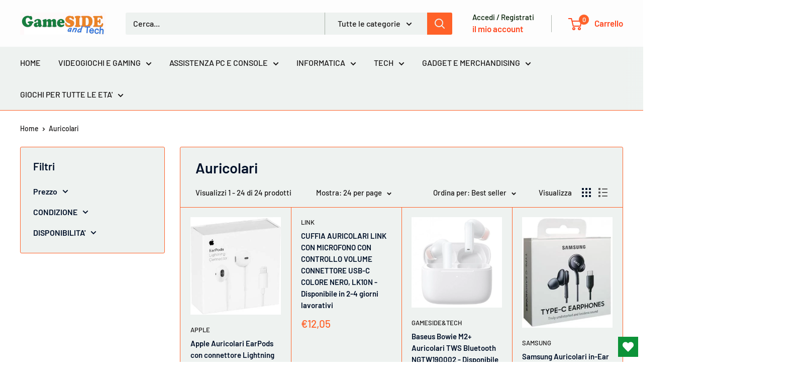

--- FILE ---
content_type: text/html; charset=utf-8
request_url: https://www.gameside.it/collections/auricolari
body_size: 56387
content:
<!doctype html>

<html class="no-js" lang="it">
  <head>
    <meta charset="utf-8">
    <meta name="viewport" content="width=device-width, initial-scale=1.0, height=device-height, minimum-scale=1.0, maximum-scale=1.0">
    <meta name="theme-color" content="#ff6128">

    <title>Auricolari GameSIDE&amp;Tech</title><meta name="description" content="Auricolari - GameSIDE&amp;Tech - Esplora la selezione di prodotti. Ritira in negozio a Padova o ricevi a casa o punto ritiro con corriere espresso"><link rel="canonical" href="https://www.gameside.it/collections/auricolari"><link rel="shortcut icon" href="//www.gameside.it/cdn/shop/files/favicon-32x32_96x96.png?v=1753197075" type="image/png"><link rel="preload" as="style" href="//www.gameside.it/cdn/shop/t/24/assets/theme.css?v=93604157203610123531748612561">
    <link rel="preload" as="script" href="//www.gameside.it/cdn/shop/t/24/assets/theme.js?v=58436354120716407751748612561">
    <link rel="preconnect" href="https://cdn.shopify.com">
    <link rel="preconnect" href="https://fonts.shopifycdn.com">
    <link rel="dns-prefetch" href="https://productreviews.shopifycdn.com">
    <link rel="dns-prefetch" href="https://ajax.googleapis.com">
    <link rel="dns-prefetch" href="https://maps.googleapis.com">
    <link rel="dns-prefetch" href="https://maps.gstatic.com">

    <meta property="og:type" content="website">
  <meta property="og:title" content="Auricolari">
  <meta property="og:image" content="http://www.gameside.it/cdn/shop/files/25534863.jpg?v=1748102996">
  <meta property="og:image:secure_url" content="https://www.gameside.it/cdn/shop/files/25534863.jpg?v=1748102996">
  <meta property="og:image:width" content="300">
  <meta property="og:image:height" content="323"><meta property="og:description" content="Auricolari - GameSIDE&amp;Tech - Esplora la selezione di prodotti. Ritira in negozio a Padova o ricevi a casa o punto ritiro con corriere espresso"><meta property="og:url" content="https://www.gameside.it/collections/auricolari">
<meta property="og:site_name" content="GameSIDE&amp;Tech"><meta name="twitter:card" content="summary"><meta name="twitter:title" content="Auricolari">
  <meta name="twitter:description" content="">
  <meta name="twitter:image" content="https://www.gameside.it/cdn/shop/files/25534863_600x600_crop_center.jpg?v=1748102996">
    <link rel="preload" href="//www.gameside.it/cdn/fonts/barlow/barlow_n6.329f582a81f63f125e63c20a5a80ae9477df68e1.woff2" as="font" type="font/woff2" crossorigin><link rel="preload" href="//www.gameside.it/cdn/fonts/barlow/barlow_n5.a193a1990790eba0cc5cca569d23799830e90f07.woff2" as="font" type="font/woff2" crossorigin><style>
  @font-face {
  font-family: Barlow;
  font-weight: 600;
  font-style: normal;
  font-display: swap;
  src: url("//www.gameside.it/cdn/fonts/barlow/barlow_n6.329f582a81f63f125e63c20a5a80ae9477df68e1.woff2") format("woff2"),
       url("//www.gameside.it/cdn/fonts/barlow/barlow_n6.0163402e36247bcb8b02716880d0b39568412e9e.woff") format("woff");
}

  @font-face {
  font-family: Barlow;
  font-weight: 500;
  font-style: normal;
  font-display: swap;
  src: url("//www.gameside.it/cdn/fonts/barlow/barlow_n5.a193a1990790eba0cc5cca569d23799830e90f07.woff2") format("woff2"),
       url("//www.gameside.it/cdn/fonts/barlow/barlow_n5.ae31c82169b1dc0715609b8cc6a610b917808358.woff") format("woff");
}

@font-face {
  font-family: Barlow;
  font-weight: 600;
  font-style: normal;
  font-display: swap;
  src: url("//www.gameside.it/cdn/fonts/barlow/barlow_n6.329f582a81f63f125e63c20a5a80ae9477df68e1.woff2") format("woff2"),
       url("//www.gameside.it/cdn/fonts/barlow/barlow_n6.0163402e36247bcb8b02716880d0b39568412e9e.woff") format("woff");
}

@font-face {
  font-family: Barlow;
  font-weight: 600;
  font-style: italic;
  font-display: swap;
  src: url("//www.gameside.it/cdn/fonts/barlow/barlow_i6.5a22bd20fb27bad4d7674cc6e666fb9c77d813bb.woff2") format("woff2"),
       url("//www.gameside.it/cdn/fonts/barlow/barlow_i6.1c8787fcb59f3add01a87f21b38c7ef797e3b3a1.woff") format("woff");
}


  @font-face {
  font-family: Barlow;
  font-weight: 700;
  font-style: normal;
  font-display: swap;
  src: url("//www.gameside.it/cdn/fonts/barlow/barlow_n7.691d1d11f150e857dcbc1c10ef03d825bc378d81.woff2") format("woff2"),
       url("//www.gameside.it/cdn/fonts/barlow/barlow_n7.4fdbb1cb7da0e2c2f88492243ffa2b4f91924840.woff") format("woff");
}

  @font-face {
  font-family: Barlow;
  font-weight: 500;
  font-style: italic;
  font-display: swap;
  src: url("//www.gameside.it/cdn/fonts/barlow/barlow_i5.714d58286997b65cd479af615cfa9bb0a117a573.woff2") format("woff2"),
       url("//www.gameside.it/cdn/fonts/barlow/barlow_i5.0120f77e6447d3b5df4bbec8ad8c2d029d87fb21.woff") format("woff");
}

  @font-face {
  font-family: Barlow;
  font-weight: 700;
  font-style: italic;
  font-display: swap;
  src: url("//www.gameside.it/cdn/fonts/barlow/barlow_i7.50e19d6cc2ba5146fa437a5a7443c76d5d730103.woff2") format("woff2"),
       url("//www.gameside.it/cdn/fonts/barlow/barlow_i7.47e9f98f1b094d912e6fd631cc3fe93d9f40964f.woff") format("woff");
}


  :root {
    --default-text-font-size : 15px;
    --base-text-font-size    : 16px;
    --heading-font-family    : Barlow, sans-serif;
    --heading-font-weight    : 600;
    --heading-font-style     : normal;
    --text-font-family       : Barlow, sans-serif;
    --text-font-weight       : 500;
    --text-font-style        : normal;
    --text-font-bolder-weight: 600;
    --text-link-decoration   : underline;

    --text-color               : #181616;
    --text-color-rgb           : 24, 22, 22;
    --heading-color            : #011129;
    --border-color             : #ff6128;
    --border-color-rgb         : 255, 97, 40;
    --form-border-color        : #ff4e0e;
    --accent-color             : #ff6128;
    --accent-color-rgb         : 255, 97, 40;
    --link-color               : #ff6128;
    --link-color-hover         : #da3a00;
    --background               : #ffffff;
    --secondary-background     : #eef2f0;
    --secondary-background-rgb : 238, 242, 240;
    --accent-background        : rgba(255, 97, 40, 0.08);

    --input-background: #eef2f0;

    --error-color       : #ff0000;
    --error-background  : rgba(255, 0, 0, 0.07);
    --success-color     : #00aa00;
    --success-background: rgba(0, 170, 0, 0.11);

    --primary-button-background      : #ff6128;
    --primary-button-background-rgb  : 255, 97, 40;
    --primary-button-text-color      : #ffffff;
    --secondary-button-background    : #3a2a2f;
    --secondary-button-background-rgb: 58, 42, 47;
    --secondary-button-text-color    : #ff471e;

    --header-background      : #fdfdfd;
    --header-text-color      : #ff471e;
    --header-light-text-color: #001b00;
    --header-border-color    : rgba(0, 27, 0, 0.3);
    --header-accent-color    : #ff6128;

    --footer-background-color:    #f7f6f2;
    --footer-heading-text-color:  #3a2a2f;
    --footer-body-text-color:     #3a2a2f;
    --footer-body-text-color-rgb: 58, 42, 47;
    --footer-accent-color:        #ff6128;
    --footer-accent-color-rgb:    255, 97, 40;
    --footer-border:              none;
    
    --flickity-arrow-color: #c13300;--product-on-sale-accent           : #ee0000;
    --product-on-sale-accent-rgb       : 238, 0, 0;
    --product-on-sale-color            : #ffffff;
    --product-in-stock-color           : #008a00;
    --product-low-stock-color          : #ee0000;
    --product-sold-out-color           : #8a9297;
    --product-custom-label-1-background: #ff6128;
    --product-custom-label-1-color     : #ffffff;
    --product-custom-label-2-background: #a95ebe;
    --product-custom-label-2-color     : #ffffff;
    --product-review-star-color        : #ffbd00;

    --mobile-container-gutter : 20px;
    --desktop-container-gutter: 40px;

    /* Shopify related variables */
    --payment-terms-background-color: #ffffff;
  }
</style>

<script>
  // IE11 does not have support for CSS variables, so we have to polyfill them
  if (!(((window || {}).CSS || {}).supports && window.CSS.supports('(--a: 0)'))) {
    const script = document.createElement('script');
    script.type = 'text/javascript';
    script.src = 'https://cdn.jsdelivr.net/npm/css-vars-ponyfill@2';
    script.onload = function() {
      cssVars({});
    };

    document.getElementsByTagName('head')[0].appendChild(script);
  }
</script>


    <script>window.performance && window.performance.mark && window.performance.mark('shopify.content_for_header.start');</script><meta name="facebook-domain-verification" content="xekui2y8fgvryvu1np3gu80ci7qkdc">
<meta name="google-site-verification" content="yrxGiC7nhBcHJWnq35c2VGq17nE-icq6HBrWGpsw--4">
<meta id="shopify-digital-wallet" name="shopify-digital-wallet" content="/50189271190/digital_wallets/dialog">
<meta name="shopify-checkout-api-token" content="f1f1883b3608a6bb2e73a77bce2fe721">
<meta id="in-context-paypal-metadata" data-shop-id="50189271190" data-venmo-supported="false" data-environment="production" data-locale="it_IT" data-paypal-v4="true" data-currency="EUR">
<link rel="alternate" type="application/atom+xml" title="Feed" href="/collections/auricolari.atom" />
<link rel="alternate" type="application/json+oembed" href="https://www.gameside.it/collections/auricolari.oembed">
<script async="async" src="/checkouts/internal/preloads.js?locale=it-IT"></script>
<script id="apple-pay-shop-capabilities" type="application/json">{"shopId":50189271190,"countryCode":"IT","currencyCode":"EUR","merchantCapabilities":["supports3DS"],"merchantId":"gid:\/\/shopify\/Shop\/50189271190","merchantName":"GameSIDE\u0026Tech","requiredBillingContactFields":["postalAddress","email","phone"],"requiredShippingContactFields":["postalAddress","email","phone"],"shippingType":"shipping","supportedNetworks":["visa","maestro","masterCard","amex"],"total":{"type":"pending","label":"GameSIDE\u0026Tech","amount":"1.00"},"shopifyPaymentsEnabled":true,"supportsSubscriptions":true}</script>
<script id="shopify-features" type="application/json">{"accessToken":"f1f1883b3608a6bb2e73a77bce2fe721","betas":["rich-media-storefront-analytics"],"domain":"www.gameside.it","predictiveSearch":true,"shopId":50189271190,"locale":"it"}</script>
<script>var Shopify = Shopify || {};
Shopify.shop = "gameside-tech.myshopify.com";
Shopify.locale = "it";
Shopify.currency = {"active":"EUR","rate":"1.0"};
Shopify.country = "IT";
Shopify.theme = {"name":"Copia aggiornata di 30-05-23","id":180389478723,"schema_name":"Warehouse","schema_version":"6.4.0","theme_store_id":871,"role":"main"};
Shopify.theme.handle = "null";
Shopify.theme.style = {"id":null,"handle":null};
Shopify.cdnHost = "www.gameside.it/cdn";
Shopify.routes = Shopify.routes || {};
Shopify.routes.root = "/";</script>
<script type="module">!function(o){(o.Shopify=o.Shopify||{}).modules=!0}(window);</script>
<script>!function(o){function n(){var o=[];function n(){o.push(Array.prototype.slice.apply(arguments))}return n.q=o,n}var t=o.Shopify=o.Shopify||{};t.loadFeatures=n(),t.autoloadFeatures=n()}(window);</script>
<script id="shop-js-analytics" type="application/json">{"pageType":"collection"}</script>
<script defer="defer" async type="module" src="//www.gameside.it/cdn/shopifycloud/shop-js/modules/v2/client.init-shop-cart-sync_dvfQaB1V.it.esm.js"></script>
<script defer="defer" async type="module" src="//www.gameside.it/cdn/shopifycloud/shop-js/modules/v2/chunk.common_BW-OJwDu.esm.js"></script>
<script defer="defer" async type="module" src="//www.gameside.it/cdn/shopifycloud/shop-js/modules/v2/chunk.modal_CX4jaIRf.esm.js"></script>
<script type="module">
  await import("//www.gameside.it/cdn/shopifycloud/shop-js/modules/v2/client.init-shop-cart-sync_dvfQaB1V.it.esm.js");
await import("//www.gameside.it/cdn/shopifycloud/shop-js/modules/v2/chunk.common_BW-OJwDu.esm.js");
await import("//www.gameside.it/cdn/shopifycloud/shop-js/modules/v2/chunk.modal_CX4jaIRf.esm.js");

  window.Shopify.SignInWithShop?.initShopCartSync?.({"fedCMEnabled":true,"windoidEnabled":true});

</script>
<script>(function() {
  var isLoaded = false;
  function asyncLoad() {
    if (isLoaded) return;
    isLoaded = true;
    var urls = ["https:\/\/sprt-mws-legacy-files.spur-i-t.com\/motivator\/source.js?mw_motivator_t=1602540023\u0026shop=gameside-tech.myshopify.com","https:\/\/wishlisthero-assets.revampco.com\/store-front\/bundle2.js?shop=gameside-tech.myshopify.com","https:\/\/api.revy.io\/discounts.js?shop=gameside-tech.myshopify.com","https:\/\/metashop.dolphinsuite.com\/ow_static\/plugins\/biolink\/js\/clicktracking.js?t=1706261264\u0026shop=gameside-tech.myshopify.com","https:\/\/cdn.hextom.com\/js\/eventpromotionbar.js?shop=gameside-tech.myshopify.com","https:\/\/addons.good-apps.co\/storage\/js\/goodpa_product_accessories-gameside-tech.myshopify.com.js?ver=59\u0026shop=gameside-tech.myshopify.com"];
    for (var i = 0; i < urls.length; i++) {
      var s = document.createElement('script');
      s.type = 'text/javascript';
      s.async = true;
      s.src = urls[i];
      var x = document.getElementsByTagName('script')[0];
      x.parentNode.insertBefore(s, x);
    }
  };
  if(window.attachEvent) {
    window.attachEvent('onload', asyncLoad);
  } else {
    window.addEventListener('load', asyncLoad, false);
  }
})();</script>
<script id="__st">var __st={"a":50189271190,"offset":3600,"reqid":"fbeb16ea-ab23-4ce5-b53d-019985cc15f3-1769084656","pageurl":"www.gameside.it\/collections\/auricolari","u":"10ce729fa4c9","p":"collection","rtyp":"collection","rid":235882840214};</script>
<script>window.ShopifyPaypalV4VisibilityTracking = true;</script>
<script id="captcha-bootstrap">!function(){'use strict';const t='contact',e='account',n='new_comment',o=[[t,t],['blogs',n],['comments',n],[t,'customer']],c=[[e,'customer_login'],[e,'guest_login'],[e,'recover_customer_password'],[e,'create_customer']],r=t=>t.map((([t,e])=>`form[action*='/${t}']:not([data-nocaptcha='true']) input[name='form_type'][value='${e}']`)).join(','),a=t=>()=>t?[...document.querySelectorAll(t)].map((t=>t.form)):[];function s(){const t=[...o],e=r(t);return a(e)}const i='password',u='form_key',d=['recaptcha-v3-token','g-recaptcha-response','h-captcha-response',i],f=()=>{try{return window.sessionStorage}catch{return}},m='__shopify_v',_=t=>t.elements[u];function p(t,e,n=!1){try{const o=window.sessionStorage,c=JSON.parse(o.getItem(e)),{data:r}=function(t){const{data:e,action:n}=t;return t[m]||n?{data:e,action:n}:{data:t,action:n}}(c);for(const[e,n]of Object.entries(r))t.elements[e]&&(t.elements[e].value=n);n&&o.removeItem(e)}catch(o){console.error('form repopulation failed',{error:o})}}const l='form_type',E='cptcha';function T(t){t.dataset[E]=!0}const w=window,h=w.document,L='Shopify',v='ce_forms',y='captcha';let A=!1;((t,e)=>{const n=(g='f06e6c50-85a8-45c8-87d0-21a2b65856fe',I='https://cdn.shopify.com/shopifycloud/storefront-forms-hcaptcha/ce_storefront_forms_captcha_hcaptcha.v1.5.2.iife.js',D={infoText:'Protetto da hCaptcha',privacyText:'Privacy',termsText:'Termini'},(t,e,n)=>{const o=w[L][v],c=o.bindForm;if(c)return c(t,g,e,D).then(n);var r;o.q.push([[t,g,e,D],n]),r=I,A||(h.body.append(Object.assign(h.createElement('script'),{id:'captcha-provider',async:!0,src:r})),A=!0)});var g,I,D;w[L]=w[L]||{},w[L][v]=w[L][v]||{},w[L][v].q=[],w[L][y]=w[L][y]||{},w[L][y].protect=function(t,e){n(t,void 0,e),T(t)},Object.freeze(w[L][y]),function(t,e,n,w,h,L){const[v,y,A,g]=function(t,e,n){const i=e?o:[],u=t?c:[],d=[...i,...u],f=r(d),m=r(i),_=r(d.filter((([t,e])=>n.includes(e))));return[a(f),a(m),a(_),s()]}(w,h,L),I=t=>{const e=t.target;return e instanceof HTMLFormElement?e:e&&e.form},D=t=>v().includes(t);t.addEventListener('submit',(t=>{const e=I(t);if(!e)return;const n=D(e)&&!e.dataset.hcaptchaBound&&!e.dataset.recaptchaBound,o=_(e),c=g().includes(e)&&(!o||!o.value);(n||c)&&t.preventDefault(),c&&!n&&(function(t){try{if(!f())return;!function(t){const e=f();if(!e)return;const n=_(t);if(!n)return;const o=n.value;o&&e.removeItem(o)}(t);const e=Array.from(Array(32),(()=>Math.random().toString(36)[2])).join('');!function(t,e){_(t)||t.append(Object.assign(document.createElement('input'),{type:'hidden',name:u})),t.elements[u].value=e}(t,e),function(t,e){const n=f();if(!n)return;const o=[...t.querySelectorAll(`input[type='${i}']`)].map((({name:t})=>t)),c=[...d,...o],r={};for(const[a,s]of new FormData(t).entries())c.includes(a)||(r[a]=s);n.setItem(e,JSON.stringify({[m]:1,action:t.action,data:r}))}(t,e)}catch(e){console.error('failed to persist form',e)}}(e),e.submit())}));const S=(t,e)=>{t&&!t.dataset[E]&&(n(t,e.some((e=>e===t))),T(t))};for(const o of['focusin','change'])t.addEventListener(o,(t=>{const e=I(t);D(e)&&S(e,y())}));const B=e.get('form_key'),M=e.get(l),P=B&&M;t.addEventListener('DOMContentLoaded',(()=>{const t=y();if(P)for(const e of t)e.elements[l].value===M&&p(e,B);[...new Set([...A(),...v().filter((t=>'true'===t.dataset.shopifyCaptcha))])].forEach((e=>S(e,t)))}))}(h,new URLSearchParams(w.location.search),n,t,e,['guest_login'])})(!0,!0)}();</script>
<script integrity="sha256-4kQ18oKyAcykRKYeNunJcIwy7WH5gtpwJnB7kiuLZ1E=" data-source-attribution="shopify.loadfeatures" defer="defer" src="//www.gameside.it/cdn/shopifycloud/storefront/assets/storefront/load_feature-a0a9edcb.js" crossorigin="anonymous"></script>
<script data-source-attribution="shopify.dynamic_checkout.dynamic.init">var Shopify=Shopify||{};Shopify.PaymentButton=Shopify.PaymentButton||{isStorefrontPortableWallets:!0,init:function(){window.Shopify.PaymentButton.init=function(){};var t=document.createElement("script");t.src="https://www.gameside.it/cdn/shopifycloud/portable-wallets/latest/portable-wallets.it.js",t.type="module",document.head.appendChild(t)}};
</script>
<script data-source-attribution="shopify.dynamic_checkout.buyer_consent">
  function portableWalletsHideBuyerConsent(e){var t=document.getElementById("shopify-buyer-consent"),n=document.getElementById("shopify-subscription-policy-button");t&&n&&(t.classList.add("hidden"),t.setAttribute("aria-hidden","true"),n.removeEventListener("click",e))}function portableWalletsShowBuyerConsent(e){var t=document.getElementById("shopify-buyer-consent"),n=document.getElementById("shopify-subscription-policy-button");t&&n&&(t.classList.remove("hidden"),t.removeAttribute("aria-hidden"),n.addEventListener("click",e))}window.Shopify?.PaymentButton&&(window.Shopify.PaymentButton.hideBuyerConsent=portableWalletsHideBuyerConsent,window.Shopify.PaymentButton.showBuyerConsent=portableWalletsShowBuyerConsent);
</script>
<script data-source-attribution="shopify.dynamic_checkout.cart.bootstrap">document.addEventListener("DOMContentLoaded",(function(){function t(){return document.querySelector("shopify-accelerated-checkout-cart, shopify-accelerated-checkout")}if(t())Shopify.PaymentButton.init();else{new MutationObserver((function(e,n){t()&&(Shopify.PaymentButton.init(),n.disconnect())})).observe(document.body,{childList:!0,subtree:!0})}}));
</script>
<link id="shopify-accelerated-checkout-styles" rel="stylesheet" media="screen" href="https://www.gameside.it/cdn/shopifycloud/portable-wallets/latest/accelerated-checkout-backwards-compat.css" crossorigin="anonymous">
<style id="shopify-accelerated-checkout-cart">
        #shopify-buyer-consent {
  margin-top: 1em;
  display: inline-block;
  width: 100%;
}

#shopify-buyer-consent.hidden {
  display: none;
}

#shopify-subscription-policy-button {
  background: none;
  border: none;
  padding: 0;
  text-decoration: underline;
  font-size: inherit;
  cursor: pointer;
}

#shopify-subscription-policy-button::before {
  box-shadow: none;
}

      </style>

<script>window.performance && window.performance.mark && window.performance.mark('shopify.content_for_header.end');</script>

    <link rel="stylesheet" href="//www.gameside.it/cdn/shop/t/24/assets/theme.css?v=93604157203610123531748612561">

    <script type="application/ld+json">
  {
    "@context": "https://schema.org",
    "@type": "BreadcrumbList",
    "itemListElement": [{
        "@type": "ListItem",
        "position": 1,
        "name": "Home",
        "item": "https://www.gameside.it"
      },{
            "@type": "ListItem",
            "position": 2,
            "name": "Auricolari",
            "item": "https://www.gameside.it/collections/auricolari"
          }]
  }
</script>

    <script>
      // This allows to expose several variables to the global scope, to be used in scripts
      window.theme = {
        pageType: "collection",
        cartCount: 0,
        moneyFormat: "€{{amount_with_comma_separator}}",
        moneyWithCurrencyFormat: "€{{amount_with_comma_separator}} EUR",
        currencyCodeEnabled: false,
        showDiscount: true,
        discountMode: "saving",
        cartType: "drawer"
      };

      window.routes = {
        rootUrl: "\/",
        rootUrlWithoutSlash: '',
        cartUrl: "\/cart",
        cartAddUrl: "\/cart\/add",
        cartChangeUrl: "\/cart\/change",
        searchUrl: "\/search",
        productRecommendationsUrl: "\/recommendations\/products"
      };

      window.languages = {
        productRegularPrice: "Prezzo",
        productSalePrice: "Prezzo scontato",
        collectionOnSaleLabel: "Risparmi {{savings}}",
        productFormUnavailable: "Non disponibile",
        productFormAddToCart: "Aggiungi al carrello",
        productFormPreOrder: "Pre ordine",
        productFormSoldOut: "Esaurito",
        productAdded: "Il prodotto è stato aggiunto al carrello",
        productAddedShort: "Aggiunto!",
        shippingEstimatorNoResults: "Non abbiamo trovato nessuna tariffa di spedizione per l\u0026#39;indirizzo indicato.",
        shippingEstimatorOneResult: "Abbiamo trovato una tariffa di spedizione per l\u0026#39;indirizzo indicato:",
        shippingEstimatorMultipleResults: "Abbiamo trovato {{count}} tariffe di spedizione per l\u0026#39;indirizzo indicato:",
        shippingEstimatorErrors: "Ci sono degli errori:"
      };

      document.documentElement.className = document.documentElement.className.replace('no-js', 'js');
    </script><script src="//www.gameside.it/cdn/shop/t/24/assets/theme.js?v=58436354120716407751748612561" defer></script>
    <script src="//www.gameside.it/cdn/shop/t/24/assets/custom.js?v=102476495355921946141748612561" defer></script><script>
        (function () {
          window.onpageshow = function() {
            // We force re-freshing the cart content onpageshow, as most browsers will serve a cache copy when hitting the
            // back button, which cause staled data
            document.documentElement.dispatchEvent(new CustomEvent('cart:refresh', {
              bubbles: true,
              detail: {scrollToTop: false}
            }));
          };
        })();
      </script><!-- BEGIN app block: shopify://apps/cbb-shipping-rates/blocks/app-embed-block/de9da91b-8d51-4359-81df-b8b0288464c7 --><script>
    window.codeblackbelt = window.codeblackbelt || {};
    window.codeblackbelt.shop = window.codeblackbelt.shop || 'gameside-tech.myshopify.com';
    </script><script src="//cdn.codeblackbelt.com/widgets/shipping-rates-calculator-plus/main.min.js?version=2026012213+0100" async></script>
<!-- END app block --><!-- BEGIN app block: shopify://apps/sami-product-labels/blocks/app-embed-block/b9b44663-5d51-4be1-8104-faedd68da8c5 --><script type="text/javascript">
  window.Samita = window.Samita || {};
  Samita.ProductLabels = Samita.ProductLabels || {};
  Samita.ProductLabels.locale  = {"shop_locale":{"locale":"it","enabled":true,"primary":true,"published":true}};
  Samita.ProductLabels.page = {title : document.title.replaceAll('"', "'"), href : window.location.href, type: "collection", page_id: "235882840214"};
  Samita.ProductLabels.dataShop = Samita.ProductLabels.dataShop || {};Samita.ProductLabels.dataShop = {"id":6913,"install":1,"configuration":{"money_format":"€{{amount_with_comma_separator}}"},"pricing":{"plan":"BETA","features":{"chose_product_form_collections_tag":true,"design_custom_unlimited_position":true,"design_countdown_timer_label_badge":true,"design_text_hover_label_badge":true,"label_display_product_page_first_image":false,"choose_product_variants":true,"conditions_specific_products":-1,"conditions_include_exclude_product_tag":true,"conditions_inventory_status":true,"conditions_sale_products":false,"conditions_customer_tag":true,"conditions_products_created_published":true,"conditions_set_visibility_date_time":true,"images_samples":{"collections":["payment","fresh_green","free_labels","custom","suggestions_for_you","all","valentine","beauty","new","newArrival","discount","sale","comboOffers","quality","bestseller","blackFriday","newYear","free","fewLeft","earthDay","laborDay","boxingDay","christmas","preOrder"]},"badges_labels_conditions":{"fields":["ALL","PRODUCTS","TITLE","TYPE","VENDOR","VARIANT_PRICE","COMPARE_PRICE","SALE_PRICE","TAG","WEIGHT","CREATE","PUBLISH","INVENTORY","VARIANTS","COLLECTIONS","CUSTOMER","CUSTOMER_TAG","CUSTOMER_ORDER_COUNT","CUSTOMER_TOTAL_SPENT","CUSTOMER_PURCHASE","CUSTOMER_COMPANY_NAME","PAGE"]}}},"settings":{"general":{"maximum_condition":"3"},"translations":{"default":{"Days":"d","Hours":"h","Minutes":"m","Seconds":"s"}},"time_show_app_offer":"2023-10-05T10:18:59.506274Z","notUseSearchFileApp":false},"url":"gameside-tech.myshopify.com","api_url":"","app_url":"https://label.samita.io/"};Samita.ProductLabels.dataShop.configuration.money_format = "€{{amount_with_comma_separator}}";if (typeof Shopify!= "undefined" && Shopify?.theme?.role != "main") {Samita.ProductLabels.dataShop.settings.notUseSearchFileApp = false;}
  Samita.ProductLabels.theme_id =null;
  Samita.ProductLabels.products = Samita.ProductLabels.products || [];if (typeof Shopify!= "undefined" && Shopify?.theme?.id == 149724528963) {Samita.ProductLabels.themeInfo = {"id":149724528963,"name":"30-05-23","role":"main","theme_store_id":871,"theme_name":"Warehouse","theme_version":"4.2.2"};}if (typeof Shopify!= "undefined" && Shopify?.theme?.id == 149724528963) {Samita.ProductLabels.theme = {"selectors":{"product":{"elementSelectors":[".product-block-list",".module",".product-detail",".product-page-container","#ProductSection-product-template","#shopify-section-product-template",".product:not(.featured-product,.slick-slide)",".product-main",".grid:not(.product-grid,.sf-grid,.featured-product)",".grid.product-single","#__pf",".gfqv-product-wrapper",".ga-product",".t4s-container",".gCartItem, .flexRow.noGutter, .cart__row, .line-item, .cart-item, .cart-row, .CartItem, .cart-line-item, .cart-table tbody tr, .container-indent table tbody tr"],"notShowCustomBlocks":".variant-swatch__item","link":"[samitaPL-product-link], h3[data-href*=\"/products/\"], div[data-href*=\"/products/\"], a.product-block__link[href*=\"/products/\"], a.indiv-product__link[href*=\"/products/\"], a.thumbnail__link[href*=\"/products/\"], a.product-item__link[href*=\"/products/\"], a.product-card__link[href*=\"/products/\"], a.product-card-link[href*=\"/products/\"], a.product-block__image__link[href*=\"/products/\"], a.stretched-link[href*=\"/products/\"], a.grid-product__link[href*=\"/products/\"], a.product-grid-item--link[href*=\"/products/\"], a.product-link[href*=\"/products/\"], a.product__link[href*=\"/products/\"], a.full-unstyled-link[href*=\"/products/\"], a.grid-item__link[href*=\"/products/\"], a.grid-product__link[href*=\"/products/\"], a[data-product-page-link][href*=\"/products/\"], a[href*=\"/products/\"]:not(.logo-bar__link,.ButtonGroup__Item.Button,.menu-promotion__link,.site-nav__link,.mobile-nav__link,.hero__sidebyside-image-link,.announcement-link,.breadcrumbs-list__link,.single-level-link,.d-none,.icon-twitter,.icon-facebook,.icon-pinterest,#btn,.list-menu__item.link.link--tex,.btnProductQuickview,.index-banner-slides-each,.global-banner-switch,.sub-nav-item-link,.announcement-bar__link,.Carousel__Cell,.Heading,.facebook,.twitter,.pinterest,.loyalty-redeem-product-title)","signal":"[data-product-handle], [data-product-id]","notSignal":":not([data-section-id=\"product-recommendations\"],[data-section-type=\"product-recommendations\"],#product-area,#looxReviews)","priceSelectors":[".product-option .cvc-money","#ProductPrice-product-template",".product-block--price",".price-list","#ProductPrice",".product-price",".product__price—reg","#productPrice-product-template",".product__current-price",".product-thumb-caption-price-current",".product-item-caption-price-current",".grid-product__price,.product__price","span.price","span.product-price",".productitem--price",".product-pricing","div.price","span.money",".product-item__price",".product-list-item-price","p.price",".product-meta__prices","div.product-price","span#price",".price.money","h3.price","a.price",".price-area",".product-item-price",".pricearea",".collectionGrid .collectionBlock-info > p","#ComparePrice",".product--price-wrapper",".product-page--price-wrapper",".color--shop-accent.font-size--s.t--meta.f--main",".ComparePrice",".ProductPrice",".prodThumb .title span:last-child",".price",".product-single__price-product-template",".product-info-price",".price-money",".prod-price","#price-field",".product-grid--price",".prices,.pricing","#product-price",".money-styling",".compare-at-price",".product-item--price",".card__price",".product-card__price",".product-price__price",".product-item__price-wrapper",".product-single__price",".grid-product__price-wrap","a.grid-link p.grid-link__meta",".product__prices","#comparePrice-product-template","dl[class*=\"price\"]","div[class*=\"price\"]",".gl-card-pricing",".ga-product_price-container"],"titleSelectors":[".product-meta__title",".product-card__name",".product-info__title",".product-thumbnail__title",".product-card__title","div.product__title",".card__heading.h5",".cart-item__name.h4",".spf-product-card__title.h4",".gl-card-title",".ga-product_title"],"imageSelectors":[".gf_row-gap-10 .gf_product-image-thumbactive img",".boost-pfs-search-suggestion-left img",".gf_row-gap-10 .gf_product-image-thumbactive img",".pwzrswiper-slide img",".module-wrap.gf-carousel-loaded img",".gf_product-image-thumb img",".aspect-ratio  img",".aspect-ratio > img",".spf-product-card__image",".boost-pfs-filter-product-item-main-image",".pwzrswiper-slide > img",".product__image-wrapper img",".grid__image-ratio",".product__media img",".AspectRatio > img",".product__media img",".rimage-wrapper > img",".ProductItem__Image",".img-wrapper img",".aspect-ratio img",".product-card__image-wrapper > .product-card__image",".ga-products_image img",".image__container",".image-wrap .grid-product__image",".boost-sd__product-image img",".box-ratio > img",".image-cell img.card__image","img[src*=\"cdn.shopify.com\"][src*=\"/products/\"]","img[srcset*=\"cdn.shopify.com\"][srcset*=\"/products/\"]","img[data-srcset*=\"cdn.shopify.com\"][data-srcset*=\"/products/\"]","img[data-src*=\"cdn.shopify.com\"][data-src*=\"/products/\"]","img[data-srcset*=\"cdn.shopify.com\"][data-srcset*=\"/products/\"]","img[srcset*=\"cdn.shopify.com\"][src*=\"no-image\"]",".product-card__image > img",".product-image-main .image-wrap",".grid-product__image",".media > img","img[srcset*=\"cdn/shop/products/\"]","[data-bgset*=\"cdn.shopify.com\"][data-bgset*=\"/products/\"] > [data-bgset*=\"cdn.shopify.com\"][data-bgset*=\"/products/\"]","[data-bgset*=\"cdn.shopify.com\"][data-bgset*=\"/products/\"]","img[src*=\"cdn.shopify.com\"][src*=\"no-image\"]","img[src*=\"cdn/shop/products/\"]",".ga-product_image",".gfqv-product-image"],"media":".card__inner,.spf-product-card__inner","soldOutBadge":".tag.tag--rectangle, .grid-product__tag--sold-out","paymentButton":".shopify-payment-button, .product-form--smart-payment-buttons, .lh-wrap-buynow, .wx-checkout-btn","formSelectors":["form.product-form","form.product_form","form.t4s-form__product",".product-single__form",".shopify-product-form","#shopify-section-product-template form[action*=\"/cart/add\"]","form[action*=\"/cart/add\"]:not(.form-card)",".ga-products-table li.ga-product",".pf-product-form"],"variantActivator":".product__swatches [data-swatch-option], .swatch-view-item, variant-radios input, .swatch__container .swatch__option, .gf_swatches .gf_swatch, .product-form__controls-group-options select, ul.clickyboxes li, .pf-variant-select, ul.swatches-select li, .product-options__value, .form-check-swatch, button.btn.swatch select.product__variant, .pf-container a, button.variant.option, ul.js-product__variant--container li, .variant-input, .product-variant > ul > li  ,.input--dropdown, .HorizontalList > li, .product-single__swatch__item, .globo-swatch-list ul.value > .select-option, .form-swatch-item, .selector-wrapper select, select.pf-input, ul.swatches-select > li.nt-swatch.swatch_pr_item, ul.gfqv-swatch-values > li, .lh-swatch-select, .swatch-image, .variant-image-swatch, #option-size, .selector-wrapper .replaced, .regular-select-content > .regular-select-item, .radios--input, ul.swatch-view > li > .swatch-selector ,.single-option-selector, .swatch-element input, [data-product-option], .single-option-selector__radio, [data-index^=\"option\"], .SizeSwatchList input, .swatch-panda input[type=radio], .swatch input, .swatch-element input[type=radio], select[id*=\"product-select-\"], select[id|=\"product-select-option\"], [id|=\"productSelect-product\"], [id|=\"ProductSelect-option\"],select[id|=\"product-variants-option\"],select[id|=\"sca-qv-product-selected-option\"],select[id*=\"product-variants-\"],select[id|=\"product-selectors-option\"],select[id|=\"variant-listbox-option\"],select[id|=\"id-option\"],select[id|=\"SingleOptionSelector\"], .variant-input-wrap input, [data-action=\"select-value\"]","variant":".variant-selection__variants, .product-variant-id, .product-form__variants, .ga-product_variant_select, select[name=\"id\"], input[name=\"id\"], .qview-variants > select, select[name=\"id[]\"]","variantIdByAttribute":"swatch-current-variant","quantity":".gInputElement, [name=\"qty\"], [name=\"quantity\"]","quantityWrapper":"#Quantity, input.quantity-selector.quantity-input, [data-quantity-input-wrapper], .product-form__quantity-selector, .product-form__item--quantity, .ProductForm__QuantitySelector, .quantity-product-template, .product-qty, .qty-selection, .product__quantity, .js-qty__num","productAddToCartBtnSelectors":[".product-form__cart-submit",".add-to-cart-btn",".product__add-to-cart-button","#AddToCart--product-template","#addToCart","#AddToCart-product-template","#AddToCart",".add_to_cart",".product-form--atc-button","#AddToCart-product",".AddtoCart","button.btn-addtocart",".product-submit","[name=\"add\"]","[type=\"submit\"]",".product-form__add-button",".product-form--add-to-cart",".btn--add-to-cart",".button-cart",".action-button > .add-to-cart","button.btn--tertiary.add-to-cart",".form-actions > button.button",".gf_add-to-cart",".zend_preorder_submit_btn",".gt_button",".wx-add-cart-btn",".previewer_add-to-cart_btn > button",".qview-btn-addtocart",".ProductForm__AddToCart",".button--addToCart","#AddToCartDesk","[data-pf-type=\"ProductATC\"]"],"customAddEl":{"productPageSameLevel":true,"collectionPageSameLevel":true,"cartPageSameLevel":false},"cart":{"buttonOpenCartDrawer":"","drawerForm":".ajax-cart__form, #CartDrawer-Form, #cart , #theme-ajax-cart, form[action*=\"/cart\"]:not([action*=\"/cart/add\"]):not([hidden])","form":"body","rowSelectors":["gCartItem","flexRow.noGutter","cart__row","line-item","cart-item","cart-row","CartItem","cart-line-item","cart-table tbody tr","container-indent table tbody tr"],"price":"td.cart-item__details > div.product-option"},"collection":{"positionBadgeImageWrapper":"","positionBadgeTitleWrapper":"","positionBadgePriceWrapper":"","notElClass":["cart-item-list__body","product-list","samitaPL-card-list","cart-items-con","boost-pfs-search-suggestion-group","collection","pf-slide","boost-sd__cart-body","boost-sd__product-list","snize-search-results-content","productGrid","footer__links","header__links-list","cartitems--list","Cart__ItemList","minicart-list-prd","mini-cart-item","mini-cart__line-item-list","cart-items","grid","products","ajax-cart__form","hero__link","collection__page-products","cc-filters-results","footer-sect","collection-grid","card-list","page-width","collection-template","mobile-nav__sublist","product-grid","site-nav__dropdown","search__results","product-recommendations"]},"quickView":{"activator":"a.quickview-icon.quickview, .qv-icon, .previewer-button, .sca-qv-button, .product-item__action-button[data-action=\"open-modal\"], .boost-pfs-quickview-btn, .collection-product[data-action=\"show-product\"], button.product-item__quick-shop-button, .product-item__quick-shop-button-wrapper, .open-quick-view, .product-item__action-button[data-action=\"open-modal\"], .tt-btn-quickview, .product-item-quick-shop .available, .quickshop-trigger, .productitem--action-trigger:not(.productitem--action-atc), .quick-product__btn, .thumbnail, .quick_shop, a.sca-qv-button, .overlay, .quick-view, .open-quick-view, [data-product-card-link], a[rel=\"quick-view\"], a.quick-buy, div.quickview-button > a, .block-inner a.more-info, .quick-shop-modal-trigger, a.quick-view-btn, a.spo-quick-view, div.quickView-button, a.product__label--quick-shop, span.trigger-quick-view, a.act-quickview-button, a.product-modal, [data-quickshop-full], [data-quickshop-slim], [data-quickshop-trigger]","productForm":".qv-form, .qview-form, .description-wrapper_content, .wx-product-wrapper, #sca-qv-add-item-form, .product-form, #boost-pfs-quickview-cart-form, .product.preview .shopify-product-form, .product-details__form, .gfqv-product-form, #ModalquickView form#modal_quick_view, .quick-shop-modal form[action*=\"/cart/add\"], #quick-shop-modal form[action*=\"/cart/add\"], .white-popup.quick-view form[action*=\"/cart/add\"], .quick-view form[action*=\"/cart/add\"], [id*=\"QuickShopModal-\"] form[action*=\"/cart/add\"], .quick-shop.active form[action*=\"/cart/add\"], .quick-view-panel form[action*=\"/cart/add\"], .content.product.preview form[action*=\"/cart/add\"], .quickView-wrap form[action*=\"/cart/add\"], .quick-modal form[action*=\"/cart/add\"], #colorbox form[action*=\"/cart/add\"], .product-quick-view form[action*=\"/cart/add\"], .quickform, .modal--quickshop-full, .modal--quickshop form[action*=\"/cart/add\"], .quick-shop-form, .fancybox-inner form[action*=\"/cart/add\"], #quick-view-modal form[action*=\"/cart/add\"], [data-product-modal] form[action*=\"/cart/add\"], .modal--quick-shop.modal--is-active form[action*=\"/cart/add\"]","appVariantActivator":".previewer_options","appVariantSelector":".full_info, [data-behavior=\"previewer_link\"]","appButtonClass":["sca-qv-cartbtn","qview-btn","btn--fill btn--regular"]},"customImgEl":".gf_row-gap-10,.rio-media-gallery,.gf-carousel-loaded,.card.ajax-loaded,#pwzrswiper-container-wrapper,.rio-media-gallery"}},"integrateApps":["globo.relatedproduct.loaded","globoFilterQuickviewRenderCompleted","globoFilterRenderSearchCompleted","globoFilterRenderCompleted","shopify:block:select","vsk:product:changed","collectionUpdate"],"theme_store_id":871,"theme_name":"Warehouse"};}if (Samita?.ProductLabels?.theme?.selectors) {
    Samita.ProductLabels.settings = {
      selectors: Samita?.ProductLabels?.theme?.selectors,
      integrateApps: Samita?.ProductLabels?.theme?.integrateApps,
      condition: Samita?.ProductLabels?.theme?.condition,
      timeOut: Samita?.ProductLabels?.theme?.timeOut,
    }
  } else {
    Samita.ProductLabels.settings = {
      "selectors": {
          "product": {
              "elementSelectors": [".product-top",".Product",".product-detail",".product-page-container","#ProductSection-product-template",".product",".product-main",".grid",".grid.product-single","#__pf",".gfqv-product-wrapper",".ga-product",".t4s-container",".gCartItem, .flexRow.noGutter, .cart__row, .line-item, .cart-item, .cart-row, .CartItem, .cart-line-item, .cart-table tbody tr, .container-indent table tbody tr"],
              "elementNotSelectors": [".mini-cart__recommendations-list"],
              "notShowCustomBlocks": ".variant-swatch__item",
              "link": "[samitaPL-product-link], a[href*=\"/products/\"]:not(.logo-bar__link,.site-nav__link,.mobile-nav__link,.hero__sidebyside-image-link,.announcement-link)",
              "signal": "[data-product-handle], [data-product-id]",
              "notSignal": ":not([data-section-id=\"product-recommendations\"],[data-section-type=\"product-recommendations\"],#product-area,#looxReviews)",
              "priceSelectors": [".product-option .cvc-money","#ProductPrice-product-template",".product-block--price",".price-list","#ProductPrice",".product-price",".product__price—reg","#productPrice-product-template",".product__current-price",".product-thumb-caption-price-current",".product-item-caption-price-current",".grid-product__price,.product__price","span.price","span.product-price",".productitem--price",".product-pricing","div.price","span.money",".product-item__price",".product-list-item-price","p.price",".product-meta__prices","div.product-price","span#price",".price.money","h3.price","a.price",".price-area",".product-item-price",".pricearea",".collectionGrid .collectionBlock-info > p","#ComparePrice",".product--price-wrapper",".product-page--price-wrapper",".color--shop-accent.font-size--s.t--meta.f--main",".ComparePrice",".ProductPrice",".prodThumb .title span:last-child",".price",".product-single__price-product-template",".product-info-price",".price-money",".prod-price","#price-field",".product-grid--price",".prices,.pricing","#product-price",".money-styling",".compare-at-price",".product-item--price",".card__price",".product-card__price",".product-price__price",".product-item__price-wrapper",".product-single__price",".grid-product__price-wrap","a.grid-link p.grid-link__meta",".product__prices","#comparePrice-product-template","dl[class*=\"price\"]","div[class*=\"price\"]",".gl-card-pricing",".ga-product_price-container"],
              "titleSelectors": [".prod-title",".product-block--title",".product-info__title",".product-thumbnail__title",".product-card__title","div.product__title",".card__heading.h5",".cart-item__name.h4",".spf-product-card__title.h4",".gl-card-title",".ga-product_title"],
              "imageSelectors": ["img.rimage__image",".grid_img",".imgWrapper > img",".gitem-img",".card__media img",".image__inner img",".snize-thumbnail",".zoomImg",".spf-product-card__image",".boost-pfs-filter-product-item-main-image",".pwzrswiper-slide > img",".product__image-wrapper img",".grid__image-ratio",".product__media img",".AspectRatio > img",".rimage-wrapper > img",".ProductItem__Image",".img-wrapper img",".product-card__image-wrapper > .product-card__image",".ga-products_image img",".image__container",".image-wrap .grid-product__image",".boost-sd__product-image img",".box-ratio > img",".image-cell img.card__image","img[src*=\"cdn.shopify.com\"][src*=\"/products/\"]","img[srcset*=\"cdn.shopify.com\"][srcset*=\"/products/\"]","img[data-srcset*=\"cdn.shopify.com\"][data-srcset*=\"/products/\"]","img[data-src*=\"cdn.shopify.com\"][data-src*=\"/products/\"]","img[srcset*=\"cdn.shopify.com\"][src*=\"no-image\"]",".product-card__image > img",".product-image-main .image-wrap",".grid-product__image",".media > img","img[srcset*=\"cdn/shop/products/\"]","[data-bgset*=\"cdn.shopify.com\"][data-bgset*=\"/products/\"]","img[src*=\"cdn.shopify.com\"][src*=\"no-image\"]","img[src*=\"cdn/shop/products/\"]",".ga-product_image",".gfqv-product-image"],
              "media": ".card__inner,.spf-product-card__inner",
              "soldOutBadge": ".tag.tag--rectangle, .grid-product__tag--sold-out",
              "paymentButton": ".shopify-payment-button, .product-form--smart-payment-buttons, .lh-wrap-buynow, .wx-checkout-btn",
              "formSelectors": ["form.product-form, form.product_form","form.t4s-form__product",".product-single__form",".shopify-product-form","#shopify-section-product-template form[action*=\"/cart/add\"]","form[action*=\"/cart/add\"]:not(.form-card)",".ga-products-table li.ga-product",".pf-product-form"],
              "variantActivator": ".product__swatches [data-swatch-option], variant-radios input, .swatch__container .swatch__option, .gf_swatches .gf_swatch, .product-form__controls-group-options select, ul.clickyboxes li, .pf-variant-select, ul.swatches-select li, .product-options__value, .form-check-swatch, button.btn.swatch select.product__variant, .pf-container a, button.variant.option, ul.js-product__variant--container li, .variant-input, .product-variant > ul > li, .input--dropdown, .HorizontalList > li, .product-single__swatch__item, .globo-swatch-list ul.value > .select-option, .form-swatch-item, .selector-wrapper select, select.pf-input, ul.swatches-select > li.nt-swatch.swatch_pr_item, ul.gfqv-swatch-values > li, .lh-swatch-select, .swatch-image, .variant-image-swatch, #option-size, .selector-wrapper .replaced, .regular-select-content > .regular-select-item, .radios--input, ul.swatch-view > li > .swatch-selector, .single-option-selector, .swatch-element input, [data-product-option], .single-option-selector__radio, [data-index^=\"option\"], .SizeSwatchList input, .swatch-panda input[type=radio], .swatch input, .swatch-element input[type=radio], select[id*=\"product-select-\"], select[id|=\"product-select-option\"], [id|=\"productSelect-product\"], [id|=\"ProductSelect-option\"], select[id|=\"product-variants-option\"], select[id|=\"sca-qv-product-selected-option\"], select[id*=\"product-variants-\"], select[id|=\"product-selectors-option\"], select[id|=\"variant-listbox-option\"], select[id|=\"id-option\"], select[id|=\"SingleOptionSelector\"], .variant-input-wrap input, [data-action=\"select-value\"]",
              "variant": ".variant-selection__variants, .product-form__variants, .ga-product_variant_select, select[name=\"id\"], input[name=\"id\"], .qview-variants > select, select[name=\"id[]\"]",
              "quantity": ".gInputElement, [name=\"qty\"], [name=\"quantity\"]",
              "quantityWrapper": "#Quantity, input.quantity-selector.quantity-input, [data-quantity-input-wrapper], .product-form__quantity-selector, .product-form__item--quantity, .ProductForm__QuantitySelector, .quantity-product-template, .product-qty, .qty-selection, .product__quantity, .js-qty__num",
              "productAddToCartBtnSelectors": [".product-form__cart-submit",".add-to-cart-btn",".product__add-to-cart-button","#AddToCart--product-template","#addToCart","#AddToCart-product-template","#AddToCart",".add_to_cart",".product-form--atc-button","#AddToCart-product",".AddtoCart","button.btn-addtocart",".product-submit","[name=\"add\"]","[type=\"submit\"]",".product-form__add-button",".product-form--add-to-cart",".btn--add-to-cart",".button-cart",".action-button > .add-to-cart","button.btn--tertiary.add-to-cart",".form-actions > button.button",".gf_add-to-cart",".zend_preorder_submit_btn",".gt_button",".wx-add-cart-btn",".previewer_add-to-cart_btn > button",".qview-btn-addtocart",".ProductForm__AddToCart",".button--addToCart","#AddToCartDesk","[data-pf-type=\"ProductATC\"]"],
              "customAddEl": {"productPageSameLevel": true,"collectionPageSameLevel": true,"cartPageSameLevel": false},
              "cart": {"buttonOpenCartDrawer": "","drawerForm": ".ajax-cart__form, #CartDrawer-Form , #theme-ajax-cart, form[action*=\"/cart\"]:not([action*=\"/cart/add\"]):not([hidden])","form": "body","rowSelectors": ["gCartItem","flexRow.noGutter","cart__row","line-item","cart-item","cart-row","CartItem","cart-line-item","cart-table tbody tr","container-indent table tbody tr"],"price": "td.cart-item__details > div.product-option"},
              "collection": {"positionBadgeImageWrapper": "","positionBadgeTitleWrapper": "","positionBadgePriceWrapper": "","notElClass": ["samitaPL-card-list","cart-items","grid","products","ajax-cart__form","hero__link","collection__page-products","cc-filters-results","footer-sect","collection-grid","card-list","page-width","collection-template","mobile-nav__sublist","product-grid","site-nav__dropdown","search__results","product-recommendations"]},
              "quickView": {"activator": "a.quickview-icon.quickview, .qv-icon, .previewer-button, .sca-qv-button, .product-item__action-button[data-action=\"open-modal\"], .boost-pfs-quickview-btn, .collection-product[data-action=\"show-product\"], button.product-item__quick-shop-button, .product-item__quick-shop-button-wrapper, .open-quick-view, .tt-btn-quickview, .product-item-quick-shop .available, .quickshop-trigger, .productitem--action-trigger:not(.productitem--action-atc), .quick-product__btn, .thumbnail, .quick_shop, a.sca-qv-button, .overlay, .quick-view, .open-quick-view, [data-product-card-link], a[rel=\"quick-view\"], a.quick-buy, div.quickview-button > a, .block-inner a.more-info, .quick-shop-modal-trigger, a.quick-view-btn, a.spo-quick-view, div.quickView-button, a.product__label--quick-shop, span.trigger-quick-view, a.act-quickview-button, a.product-modal, [data-quickshop-full], [data-quickshop-slim], [data-quickshop-trigger]","productForm": ".qv-form, .qview-form, .description-wrapper_content, .wx-product-wrapper, #sca-qv-add-item-form, .product-form, #boost-pfs-quickview-cart-form, .product.preview .shopify-product-form, .product-details__form, .gfqv-product-form, #ModalquickView form#modal_quick_view, .quick-shop-modal form[action*=\"/cart/add\"], #quick-shop-modal form[action*=\"/cart/add\"], .white-popup.quick-view form[action*=\"/cart/add\"], .quick-view form[action*=\"/cart/add\"], [id*=\"QuickShopModal-\"] form[action*=\"/cart/add\"], .quick-shop.active form[action*=\"/cart/add\"], .quick-view-panel form[action*=\"/cart/add\"], .content.product.preview form[action*=\"/cart/add\"], .quickView-wrap form[action*=\"/cart/add\"], .quick-modal form[action*=\"/cart/add\"], #colorbox form[action*=\"/cart/add\"], .product-quick-view form[action*=\"/cart/add\"], .quickform, .modal--quickshop-full, .modal--quickshop form[action*=\"/cart/add\"], .quick-shop-form, .fancybox-inner form[action*=\"/cart/add\"], #quick-view-modal form[action*=\"/cart/add\"], [data-product-modal] form[action*=\"/cart/add\"], .modal--quick-shop.modal--is-active form[action*=\"/cart/add\"]","appVariantActivator": ".previewer_options","appVariantSelector": ".full_info, [data-behavior=\"previewer_link\"]","appButtonClass": ["sca-qv-cartbtn","qview-btn","btn--fill btn--regular"]}
          }
      },
      "integrateApps": ["globo.relatedproduct.loaded","globoFilterQuickviewRenderCompleted","globoFilterRenderSearchCompleted","globoFilterRenderCompleted","collectionUpdate"],
      "timeOut": 250
    }
  }
  Samita.ProductLabels.dataLabels = [];Samita.ProductLabels.dataLabels[17722] = {"17722":{"id":17722,"type":"label","label_configs":{"type":"image","design":{"font":{"size":"14","values":[],"customFont":false,"fontFamily":"Open Sans","fontVariant":"regular","customFontFamily":"Lato","customFontVariant":"400"},"size":{"value":"large","custom":{"width":"75","height":"75","setCaratWidth":"px","setCaratHeight":"px"}},"text":{"items":[{"lang":"default","content":null,"textHover":{"addLink":{"url":null,"target_blank":0},"tooltip":null}}]},"color":{"textColor":{"a":1,"b":51,"g":51,"r":51},"borderColor":{"a":1,"b":51,"g":51,"r":51},"backgroundLeft":{"a":1,"b":232,"g":228,"r":223},"backgroundRight":{"a":1,"b":232,"g":228,"r":223}},"image":{"items":[{"item":{"id":4722,"url":"https:\/\/d3g7uyxz2n998u.cloudfront.net\/images\/badges\/shipping\/red\/shipping_red_0000004.png","name":"Free Shipping","type":"local","price":"0.00","filters":"{}","shop_id":0,"keywords":["S","s","R","r"],"asset_url":null,"created_at":null,"updated_at":null,"MediaImageId":"\"gid:\/\/shopify\/MediaImage\/44241979932995\"","MediaImageUrl":null,"content_types":["free","shipping","red","other"]},"lang":"default","textHover":{"addLink":{"url":null,"target_blank":0},"tooltip":null}}],"collection":"all"},"shape":"1","border":{"size":"0","style":"solid"},"margin":{"top":"3","bottom":"0"},"shadow":{"value":"0"},"mobiles":{"font":{"size":{"value":null}},"size":{"width":null,"height":null,"setCaratWidth":"px","setCaratHeight":"px"}},"opacity":{"value":"1.00"},"tablets":{"font":{"size":{"value":null}},"size":{"width":null,"height":null,"setCaratWidth":"px","setCaratHeight":"px"}},"position":{"value":"top_right","custom":{"top":"0","left":"0","right":"0","bottom":"0"},"customType":{"leftOrRight":"left","topOrBottom":"top"},"customPosition":"belowProductPrice","selectorPositionHomePage":null,"selectorPositionOtherPage":null,"selectorPositionProductPage":null,"selectorPositionCollectionPage":null},"animation":{"value":"none"},"customText":{"content":null}},"end_at":null,"addLink":{"url":null,"target_blank":0},"tooltip":null,"start_at":null,"customText":{"content":null}},"condition_configs":{"automate":{"operator":"or","conditions":[{"value":"3-4 giorni lavorativi","where":"CONTAINS","select":"TITLE","values":[]},{"value":"6-7 giorni lavorativi","where":"CONTAINS","select":"TITLE","values":[],"multipleUrls":null},{"value":"3-5 giorni lavorativi","where":"CONTAINS","select":"TITLE","values":[],"multipleUrls":null}]}},"status":1}}[17722];Samita.ProductLabels.dataTrustBadges = [];Samita.ProductLabels.dataHighlights = [];Samita.ProductLabels.dataBanners = [];Samita.ProductLabels.dataLabelGroups = [];Samita.ProductLabels.dataIdImages = null;
  Samita.ProductLabels.dataImages = [];Samita.ProductLabels.dataProductMetafieldKeys = [];Samita.ProductLabels.dataVariantMetafieldKeys = [];if (Samita.ProductLabels.dataProductMetafieldKeys?.length || Samita.ProductLabels.dataVariantMetafieldKeys?.length) {
    Samita.ProductLabels.products = [];
  }

</script>
<!-- END app block --><!-- BEGIN app block: shopify://apps/okas-live-search-filter/blocks/app-block/77de2d4b-51b0-46d6-9fa5-dbe675e819d8 --><script>
  
    
      
            const _0xY9yrmhE9 = {        "it": {                    "_ls_t_search": "Ricerca",          "_ls_t_products": "Prodotti",          "_ls_t_pages": "Pagine",          "_ls_t_blogs": "Blog",          "_ls_t_grid_view": "Vista Griglia",          "_ls_t_list_view": "Vista Lista",          "_ls_t_fixed_filter": "Filtro Fisso",          "_ls_t_sidebar_filter": "Filtro Laterale",          "_ls_t_sort_default": "Predefinito",          "_ls_t_sort_price_lh": "Prezzo: Basso a Alto",          "_ls_t_sort_price_hl": "Prezzo: Alto a Basso",          "_ls_t_sort_alpha_az": "Alfabetico: A -&gt; Z",          "_ls_t_sort_alpha_za": "Alfabetico: Z -&gt; A",          "_ls_t_sort_date_on": "Data: Nuovo al Vecchio",          "_ls_t_sort_date_no": "Data: Vecchio al Nuovo",          "_ls_t_sort_relevance": "Rilevanza",          "_ls_t_sale": "Sconto",          "_ls_t_sold": "Esaurito",          "_ls_t_your_search_for": "La tua ricerca per",          "_ls_t_no_results": "non ha prodotto risultati.",          "_ls_t_filter": "Filtro",          "_ls_t_results": "risultati",          "_ls_t_clear": "Pulisci",          "_ls_t_clear_all": "Pulisci Tutto",          "_ls_t_show_filters": "Mostra Filtri",          "_ls_t_close_filters": "Chiudi Filtri",          "_ls_t_price": "PREZZO",          "_ls_t_availabilities": "DISPONIBILITÀ",          "_ls_t_vendors": "FORNITORI",          "_ls_t_types": "TIPI",          "_ls_t_tags": "TAG",          "_ls_t_showing": "Mostra",          "_ls_t_of": "di",          "_ls_t_filter_availabilities": "Filtra Disponibilità",          "_ls_t_filter_vendors": "Filtra Fornitori",          "_ls_t_filter_types": "Filtra Tipi",          "_ls_t_filter_tags": "Filtra Tag",          "_ls_t_price_from": "Prezzo da",          "_ls_t_price_to": "Prezzo a",          "_ls_t_available_moddes_in_stock": "Disponibile",          "_ls_t_available_moddes_out_of_stock": "Esaurito",          "_ls_t_go_text": "Vai",                              "_ls_s_footer_text": "VEDI TUTTI I RISULTATI",          "_ls_s_no_results_text": "Nessun risultato trovato",          "_ls_s_sale_text": "Sconto",          "_ls_s_products": "PRODOTTI",          "_ls_s_pages": "PAGINE",          "_ls_s_blogs": "BLOG",          "_ls_s_collections": "COLLEZIONI",          "_ls_s_popular": "SUGGERIMENTI POPOLARI"        }      }        
    

  
  if ("undefined" == typeof _ls_loaded) {
    _ls_loaded = !0;
    var e = document.createElement("script");
    e.src = "https://cdn.shopify.com/s/files/1/0331/8097/files/livesearch.complete.min_5fd058c2-0401-4f72-a351-b5ec23e835ff.js?v=1735459337", e.async = !0, document.head.appendChild(e)    
  }  
</script>



<!-- END app block --><!-- BEGIN app block: shopify://apps/seowill-seoant-ai-seo/blocks/seoant-core/8e57283b-dcb0-4f7b-a947-fb5c57a0d59d -->
<!--SEOAnt Core By SEOAnt Teams, v0.1.6 START -->






<!-- BEGIN app snippet: Collection-JSON-LD --><script type="application/ld+json">
    [
        {
            "@context": "https://schema.org",
            "@type": "CollectionPage",
            "name": "Auricolari",
            "url": "https://www.gameside.it/collections/auricolari",
            "image": "https://www.gameside.it",
            "description": ""
        },
        {
            "@context": "https://schema.org",
            "@type": "ItemList",
            "name": "Auricolari",
            "url": "https://www.gameside.it/collections/auricolari",
            "description": "...",
            "itemListElement": [{
                        "@type": "ListItem",
                        "position": 1,
                        "item": {
                            "@type": "Product",
                            "image": "https://www.gameside.it/cdn/shop/files/25534863.jpg",
                            "url": "https://www.gameside.it/products/apple-auricolari-earpods-con-connettore-lightning-mwty3zm-a",
                            "name": "Apple Auricolari EarPods con connettore Lightning MWTY3ZM/A - Disponibile in 2-3 giorni lavorativi",
                            "description": "Apple Auricolari EarPods con connettore Lightning MWTY3ZM/A - Disponibile in 2-3 giorni lavorativi

...",
                            "mpn": "195949506123",
                            "sku": "195949506123",
                            "brand": {
                                "@type": "Brand",
                                "name": "Apple"
                            },
                            "offers": {
                                "@type": "Offer",
                                "url": "https://www.gameside.it/products/apple-auricolari-earpods-con-connettore-lightning-mwty3zm-a",
                                "priceCurrency": "EUR",
                                "priceValidUntil": "2026-01-22",
                                "price": "25.28",
                                "availability": "https://schema.org/InStock"
                            }
                            
                            }
                    },{
                        "@type": "ListItem",
                        "position": 2,
                        "item": {
                            "@type": "Product",
                            "image": "https://www.gameside.it/cdn/shop/",
                            "url": "https://www.gameside.it/products/cuffia-auricolari-link-con-microfono-con-controllo-volume-connettore-usb-c-colore-nero-lk10n",
                            "name": "CUFFIA AURICOLARI LINK CON MICROFONO CON CONTROLLO VOLUME CONNETTORE USB-C COLORE NERO, LK10N - Disponibile in 2-4 giorni lavorativi",
                            "description": "CUFFIA AURICOLARI LINK CON MICROFONO CON CONTROLLO VOLUME CONNETTORE USB-C COLORE NERO, LK10N - Disp...",
                            "mpn": "8028400086730",
                            "sku": "8028400086730",
                            "brand": {
                                "@type": "Brand",
                                "name": "LINK"
                            },
                            "offers": {
                                "@type": "Offer",
                                "url": "https://www.gameside.it/products/cuffia-auricolari-link-con-microfono-con-controllo-volume-connettore-usb-c-colore-nero-lk10n",
                                "priceCurrency": "EUR",
                                "priceValidUntil": "2026-01-22",
                                "price": "12.05",
                                "availability": "https://schema.org/InStock"
                            }
                            
                            }
                    },{
                        "@type": "ListItem",
                        "position": 3,
                        "item": {
                            "@type": "Product",
                            "image": "https://www.gameside.it/cdn/shop/files/25483309.jpg",
                            "url": "https://www.gameside.it/products/baseus-bowie-m2-auricolari-tws-bluetooth-ngtw190002",
                            "name": "Baseus Bowie M2+ Auricolari TWS Bluetooth NGTW190002 - Disponibile in 2-4 giorni lavorativi",
                            "description": "Baseus Bowie M2+ Auricolari TWS Bluetooth NGTW190002 - Disponibile in 2-4 giorni lavorativi

Disponi...",
                            "mpn": "6932172610371",
                            "sku": "6932172610371",
                            "brand": {
                                "@type": "Brand",
                                "name": "GameSIDE&Tech"
                            },
                            "offers": {
                                "@type": "Offer",
                                "url": "https://www.gameside.it/products/baseus-bowie-m2-auricolari-tws-bluetooth-ngtw190002",
                                "priceCurrency": "EUR",
                                "priceValidUntil": "2026-01-22",
                                "price": "57.02",
                                "availability": "https://schema.org/InStock"
                            }
                            
                            }
                    },{
                        "@type": "ListItem",
                        "position": 4,
                        "item": {
                            "@type": "Product",
                            "image": "https://www.gameside.it/cdn/shop/files/25482018.jpg",
                            "url": "https://www.gameside.it/products/samsung-auricolari-in-ear-eo-ic100bb-usb-c-black",
                            "name": "Samsung Auricolari in-Ear EO-IC100BB USB-C Black - Disponibile in 2-3 giorni lavorativi",
                            "description": "Samsung Auricolari in-Ear EO-IC100BB USB-C Black - Disponibile in 2-3 giorni lavorativi

Disponibile...",
                            "mpn": "8806090270123",
                            "sku": "8806090270123",
                            "brand": {
                                "@type": "Brand",
                                "name": "Samsung"
                            },
                            "offers": {
                                "@type": "Offer",
                                "url": "https://www.gameside.it/products/samsung-auricolari-in-ear-eo-ic100bb-usb-c-black",
                                "priceCurrency": "EUR",
                                "priceValidUntil": "2026-01-22",
                                "price": "14.16",
                                "availability": "https://schema.org/InStock"
                            }
                            
                            }
                    },{
                        "@type": "ListItem",
                        "position": 5,
                        "item": {
                            "@type": "Product",
                            "image": "https://www.gameside.it/cdn/shop/files/25482373.jpg",
                            "url": "https://www.gameside.it/products/xiaomi-auricolari-wireless-redmi-buds-6-white",
                            "name": "Xiaomi Auricolari Wireless Redmi Buds 6 White - Disponibile in 2-3 giorni lavorativi",
                            "description": "Xiaomi Auricolari Wireless Redmi Buds 6 White - Disponibile in 2-3 giorni lavorativi

Disponibile pe...",
                            "mpn": "6941812704653",
                            "sku": "6941812704653",
                            "brand": {
                                "@type": "Brand",
                                "name": "Xiaomi"
                            },
                            "offers": {
                                "@type": "Offer",
                                "url": "https://www.gameside.it/products/xiaomi-auricolari-wireless-redmi-buds-6-white",
                                "priceCurrency": "EUR",
                                "priceValidUntil": "2026-01-22",
                                "price": "31.93",
                                "availability": "https://schema.org/InStock"
                            }
                            
                            }
                    },{
                        "@type": "ListItem",
                        "position": 6,
                        "item": {
                            "@type": "Product",
                            "image": "https://www.gameside.it/cdn/shop/files/25482023.jpg",
                            "url": "https://www.gameside.it/products/samsung-auricolari-in-ear-eo-ic100bw-usb-c-white",
                            "name": "Samsung Auricolari in-Ear EO-IC100BW USB-C White - Disponibile in 2-3 giorni lavorativi",
                            "description": "Samsung Auricolari in-Ear EO-IC100BW USB-C White - Disponibile in 2-3 giorni lavorativi

Disponibile...",
                            "mpn": "8806090270062",
                            "sku": "8806090270062",
                            "brand": {
                                "@type": "Brand",
                                "name": "Samsung"
                            },
                            "offers": {
                                "@type": "Offer",
                                "url": "https://www.gameside.it/products/samsung-auricolari-in-ear-eo-ic100bw-usb-c-white",
                                "priceCurrency": "EUR",
                                "priceValidUntil": "2026-01-22",
                                "price": "14.16",
                                "availability": "https://schema.org/InStock"
                            }
                            
                            }
                    },{
                        "@type": "ListItem",
                        "position": 7,
                        "item": {
                            "@type": "Product",
                            "image": "https://www.gameside.it/cdn/shop/files/25379962.jpg",
                            "url": "https://www.gameside.it/products/sony-auricolari-wireless-pulse-explore",
                            "name": "PS5 SONY Auricolari wireless PULSE Explore - Disponibile in 2/3 giorni lavorativi",
                            "description": "PS5 SONY Auricolari wireless PULSE Explore - Disponibile in 2/3 giorni lavorativi

Disponibile per l...",
                            "mpn": "711719572992",
                            "sku": "711719572992",
                            "brand": {
                                "@type": "Brand",
                                "name": "Sony Accessori"
                            },
                            "offers": {
                                "@type": "Offer",
                                "url": "https://www.gameside.it/products/sony-auricolari-wireless-pulse-explore",
                                "priceCurrency": "EUR",
                                "priceValidUntil": "2026-01-22",
                                "price": "206.23",
                                "availability": "https://schema.org/InStock"
                            }
                            
                            }
                    },{
                        "@type": "ListItem",
                        "position": 8,
                        "item": {
                            "@type": "Product",
                            "image": "https://www.gameside.it/cdn/shop/files/25304264.jpg",
                            "url": "https://www.gameside.it/products/celly-bh-stereo-2-bluetooth-earphones-black-auricolari-con-cavo",
                            "name": "CELLY - BH STEREO 2 - BLUETOOTH EARPHONES BLACK ( AURICOLARI CON CAVO) - Disponibile in 2/3 giorni lavorativi",
                            "description": "CELLY - BH STEREO 2 - BLUETOOTH EARPHONES BLACK ( AURICOLARI CON CAVO) - Disponibile in 2/3 giorni l...",
                            "mpn": "8021735761693",
                            "sku": "8021735761693",
                            "brand": {
                                "@type": "Brand",
                                "name": "GED"
                            },
                            "offers": {
                                "@type": "Offer",
                                "url": "https://www.gameside.it/products/celly-bh-stereo-2-bluetooth-earphones-black-auricolari-con-cavo",
                                "priceCurrency": "EUR",
                                "priceValidUntil": "2026-01-22",
                                "price": "19.51",
                                "availability": "https://schema.org/InStock"
                            }
                            
                            }
                    },{
                        "@type": "ListItem",
                        "position": 9,
                        "item": {
                            "@type": "Product",
                            "image": "https://www.gameside.it/cdn/shop/files/25304270.jpg",
                            "url": "https://www.gameside.it/products/celly-up-1000-wired-earphones-white-auricolari-con-cavo",
                            "name": "CELLY - UP 1000 - WIRED EARPHONES WHITE (AURICOLARI CON CAVO) - Disponibile in 2/3 giorni lavorativi",
                            "description": "CELLY - UP 1000 - WIRED EARPHONES WHITE (AURICOLARI CON CAVO) - Disponibile in 2/3 giorni lavorativi...",
                            "mpn": "8021735756477",
                            "sku": "8021735756477",
                            "brand": {
                                "@type": "Brand",
                                "name": "GED"
                            },
                            "offers": {
                                "@type": "Offer",
                                "url": "https://www.gameside.it/products/celly-up-1000-wired-earphones-white-auricolari-con-cavo",
                                "priceCurrency": "EUR",
                                "priceValidUntil": "2026-01-22",
                                "price": "13.74",
                                "availability": "https://schema.org/InStock"
                            }
                            
                            }
                    },{
                        "@type": "ListItem",
                        "position": 10,
                        "item": {
                            "@type": "Product",
                            "image": "https://www.gameside.it/cdn/shop/files/25304266.jpg",
                            "url": "https://www.gameside.it/products/celly-up-300-wired-earphones-white-auricolari-con-cavo",
                            "name": "CELLY - UP 300 - WIRED EARPHONES WHITE (AURICOLARI CON CAVO) - Disponibile in 2/3 giorni lavorativi",
                            "description": "CELLY - UP 300 - WIRED EARPHONES WHITE (AURICOLARI CON CAVO) - Disponibile in 2/3 giorni lavorativi
...",
                            "mpn": "8021735738206",
                            "sku": "8021735738206",
                            "brand": {
                                "@type": "Brand",
                                "name": "GED"
                            },
                            "offers": {
                                "@type": "Offer",
                                "url": "https://www.gameside.it/products/celly-up-300-wired-earphones-white-auricolari-con-cavo",
                                "priceCurrency": "EUR",
                                "priceValidUntil": "2026-01-22",
                                "price": "13.74",
                                "availability": "https://schema.org/InStock"
                            }
                            
                            }
                    }]
        }
        ,
        {
            "@context": "https://schema.org",
            "@type": "BreadcrumbList",
            "itemListElement": [
                {
                    "@type": "ListItem",
                    "position": 1,
                    "item": {
                        "@type": "Website",
                        "@id": "https://www.gameside.it",
                        "name": "GameSIDE&amp;Tech home"
                    }
                },
                {
                    "@type": "ListItem",
                    "position": 2,
                    "item": {
                        "@type": "CollectionPage",
                        "@id": "https://www.gameside.it/collections/auricolari",
                        "name": "Auricolari"
                    }
                },{
                    "@type": "ListItem",
                    "position": 3,
                    "item": {
                        "@type": "WebPage",
                        "@id": "https://www.gameside.it/products/apple-auricolari-earpods-con-connettore-lightning-mwty3zm-a",
                        "name": "Apple Auricolari EarPods con connettore Lightning MWTY3ZM/A - Disponibile in 2-3 giorni lavorativi"
                    }
                }
                ]
        }
        ]
</script><!-- END app snippet -->

    <!-- SON-LD generated By SEOAnt END -->



<!-- Start : SEOAnt BrokenLink Redirect --><script type="text/javascript">
    !function(t){var e={};function r(n){if(e[n])return e[n].exports;var o=e[n]={i:n,l:!1,exports:{}};return t[n].call(o.exports,o,o.exports,r),o.l=!0,o.exports}r.m=t,r.c=e,r.d=function(t,e,n){r.o(t,e)||Object.defineProperty(t,e,{enumerable:!0,get:n})},r.r=function(t){"undefined"!==typeof Symbol&&Symbol.toStringTag&&Object.defineProperty(t,Symbol.toStringTag,{value:"Module"}),Object.defineProperty(t,"__esModule",{value:!0})},r.t=function(t,e){if(1&e&&(t=r(t)),8&e)return t;if(4&e&&"object"===typeof t&&t&&t.__esModule)return t;var n=Object.create(null);if(r.r(n),Object.defineProperty(n,"default",{enumerable:!0,value:t}),2&e&&"string"!=typeof t)for(var o in t)r.d(n,o,function(e){return t[e]}.bind(null,o));return n},r.n=function(t){var e=t&&t.__esModule?function(){return t.default}:function(){return t};return r.d(e,"a",e),e},r.o=function(t,e){return Object.prototype.hasOwnProperty.call(t,e)},r.p="",r(r.s=11)}([function(t,e,r){"use strict";var n=r(2),o=Object.prototype.toString;function i(t){return"[object Array]"===o.call(t)}function a(t){return"undefined"===typeof t}function u(t){return null!==t&&"object"===typeof t}function s(t){return"[object Function]"===o.call(t)}function c(t,e){if(null!==t&&"undefined"!==typeof t)if("object"!==typeof t&&(t=[t]),i(t))for(var r=0,n=t.length;r<n;r++)e.call(null,t[r],r,t);else for(var o in t)Object.prototype.hasOwnProperty.call(t,o)&&e.call(null,t[o],o,t)}t.exports={isArray:i,isArrayBuffer:function(t){return"[object ArrayBuffer]"===o.call(t)},isBuffer:function(t){return null!==t&&!a(t)&&null!==t.constructor&&!a(t.constructor)&&"function"===typeof t.constructor.isBuffer&&t.constructor.isBuffer(t)},isFormData:function(t){return"undefined"!==typeof FormData&&t instanceof FormData},isArrayBufferView:function(t){return"undefined"!==typeof ArrayBuffer&&ArrayBuffer.isView?ArrayBuffer.isView(t):t&&t.buffer&&t.buffer instanceof ArrayBuffer},isString:function(t){return"string"===typeof t},isNumber:function(t){return"number"===typeof t},isObject:u,isUndefined:a,isDate:function(t){return"[object Date]"===o.call(t)},isFile:function(t){return"[object File]"===o.call(t)},isBlob:function(t){return"[object Blob]"===o.call(t)},isFunction:s,isStream:function(t){return u(t)&&s(t.pipe)},isURLSearchParams:function(t){return"undefined"!==typeof URLSearchParams&&t instanceof URLSearchParams},isStandardBrowserEnv:function(){return("undefined"===typeof navigator||"ReactNative"!==navigator.product&&"NativeScript"!==navigator.product&&"NS"!==navigator.product)&&("undefined"!==typeof window&&"undefined"!==typeof document)},forEach:c,merge:function t(){var e={};function r(r,n){"object"===typeof e[n]&&"object"===typeof r?e[n]=t(e[n],r):e[n]=r}for(var n=0,o=arguments.length;n<o;n++)c(arguments[n],r);return e},deepMerge:function t(){var e={};function r(r,n){"object"===typeof e[n]&&"object"===typeof r?e[n]=t(e[n],r):e[n]="object"===typeof r?t({},r):r}for(var n=0,o=arguments.length;n<o;n++)c(arguments[n],r);return e},extend:function(t,e,r){return c(e,(function(e,o){t[o]=r&&"function"===typeof e?n(e,r):e})),t},trim:function(t){return t.replace(/^\s*/,"").replace(/\s*$/,"")}}},function(t,e,r){t.exports=r(12)},function(t,e,r){"use strict";t.exports=function(t,e){return function(){for(var r=new Array(arguments.length),n=0;n<r.length;n++)r[n]=arguments[n];return t.apply(e,r)}}},function(t,e,r){"use strict";var n=r(0);function o(t){return encodeURIComponent(t).replace(/%40/gi,"@").replace(/%3A/gi,":").replace(/%24/g,"$").replace(/%2C/gi,",").replace(/%20/g,"+").replace(/%5B/gi,"[").replace(/%5D/gi,"]")}t.exports=function(t,e,r){if(!e)return t;var i;if(r)i=r(e);else if(n.isURLSearchParams(e))i=e.toString();else{var a=[];n.forEach(e,(function(t,e){null!==t&&"undefined"!==typeof t&&(n.isArray(t)?e+="[]":t=[t],n.forEach(t,(function(t){n.isDate(t)?t=t.toISOString():n.isObject(t)&&(t=JSON.stringify(t)),a.push(o(e)+"="+o(t))})))})),i=a.join("&")}if(i){var u=t.indexOf("#");-1!==u&&(t=t.slice(0,u)),t+=(-1===t.indexOf("?")?"?":"&")+i}return t}},function(t,e,r){"use strict";t.exports=function(t){return!(!t||!t.__CANCEL__)}},function(t,e,r){"use strict";(function(e){var n=r(0),o=r(19),i={"Content-Type":"application/x-www-form-urlencoded"};function a(t,e){!n.isUndefined(t)&&n.isUndefined(t["Content-Type"])&&(t["Content-Type"]=e)}var u={adapter:function(){var t;return("undefined"!==typeof XMLHttpRequest||"undefined"!==typeof e&&"[object process]"===Object.prototype.toString.call(e))&&(t=r(6)),t}(),transformRequest:[function(t,e){return o(e,"Accept"),o(e,"Content-Type"),n.isFormData(t)||n.isArrayBuffer(t)||n.isBuffer(t)||n.isStream(t)||n.isFile(t)||n.isBlob(t)?t:n.isArrayBufferView(t)?t.buffer:n.isURLSearchParams(t)?(a(e,"application/x-www-form-urlencoded;charset=utf-8"),t.toString()):n.isObject(t)?(a(e,"application/json;charset=utf-8"),JSON.stringify(t)):t}],transformResponse:[function(t){if("string"===typeof t)try{t=JSON.parse(t)}catch(e){}return t}],timeout:0,xsrfCookieName:"XSRF-TOKEN",xsrfHeaderName:"X-XSRF-TOKEN",maxContentLength:-1,validateStatus:function(t){return t>=200&&t<300},headers:{common:{Accept:"application/json, text/plain, */*"}}};n.forEach(["delete","get","head"],(function(t){u.headers[t]={}})),n.forEach(["post","put","patch"],(function(t){u.headers[t]=n.merge(i)})),t.exports=u}).call(this,r(18))},function(t,e,r){"use strict";var n=r(0),o=r(20),i=r(3),a=r(22),u=r(25),s=r(26),c=r(7);t.exports=function(t){return new Promise((function(e,f){var l=t.data,p=t.headers;n.isFormData(l)&&delete p["Content-Type"];var h=new XMLHttpRequest;if(t.auth){var d=t.auth.username||"",m=t.auth.password||"";p.Authorization="Basic "+btoa(d+":"+m)}var y=a(t.baseURL,t.url);if(h.open(t.method.toUpperCase(),i(y,t.params,t.paramsSerializer),!0),h.timeout=t.timeout,h.onreadystatechange=function(){if(h&&4===h.readyState&&(0!==h.status||h.responseURL&&0===h.responseURL.indexOf("file:"))){var r="getAllResponseHeaders"in h?u(h.getAllResponseHeaders()):null,n={data:t.responseType&&"text"!==t.responseType?h.response:h.responseText,status:h.status,statusText:h.statusText,headers:r,config:t,request:h};o(e,f,n),h=null}},h.onabort=function(){h&&(f(c("Request aborted",t,"ECONNABORTED",h)),h=null)},h.onerror=function(){f(c("Network Error",t,null,h)),h=null},h.ontimeout=function(){var e="timeout of "+t.timeout+"ms exceeded";t.timeoutErrorMessage&&(e=t.timeoutErrorMessage),f(c(e,t,"ECONNABORTED",h)),h=null},n.isStandardBrowserEnv()){var v=r(27),g=(t.withCredentials||s(y))&&t.xsrfCookieName?v.read(t.xsrfCookieName):void 0;g&&(p[t.xsrfHeaderName]=g)}if("setRequestHeader"in h&&n.forEach(p,(function(t,e){"undefined"===typeof l&&"content-type"===e.toLowerCase()?delete p[e]:h.setRequestHeader(e,t)})),n.isUndefined(t.withCredentials)||(h.withCredentials=!!t.withCredentials),t.responseType)try{h.responseType=t.responseType}catch(w){if("json"!==t.responseType)throw w}"function"===typeof t.onDownloadProgress&&h.addEventListener("progress",t.onDownloadProgress),"function"===typeof t.onUploadProgress&&h.upload&&h.upload.addEventListener("progress",t.onUploadProgress),t.cancelToken&&t.cancelToken.promise.then((function(t){h&&(h.abort(),f(t),h=null)})),void 0===l&&(l=null),h.send(l)}))}},function(t,e,r){"use strict";var n=r(21);t.exports=function(t,e,r,o,i){var a=new Error(t);return n(a,e,r,o,i)}},function(t,e,r){"use strict";var n=r(0);t.exports=function(t,e){e=e||{};var r={},o=["url","method","params","data"],i=["headers","auth","proxy"],a=["baseURL","url","transformRequest","transformResponse","paramsSerializer","timeout","withCredentials","adapter","responseType","xsrfCookieName","xsrfHeaderName","onUploadProgress","onDownloadProgress","maxContentLength","validateStatus","maxRedirects","httpAgent","httpsAgent","cancelToken","socketPath"];n.forEach(o,(function(t){"undefined"!==typeof e[t]&&(r[t]=e[t])})),n.forEach(i,(function(o){n.isObject(e[o])?r[o]=n.deepMerge(t[o],e[o]):"undefined"!==typeof e[o]?r[o]=e[o]:n.isObject(t[o])?r[o]=n.deepMerge(t[o]):"undefined"!==typeof t[o]&&(r[o]=t[o])})),n.forEach(a,(function(n){"undefined"!==typeof e[n]?r[n]=e[n]:"undefined"!==typeof t[n]&&(r[n]=t[n])}));var u=o.concat(i).concat(a),s=Object.keys(e).filter((function(t){return-1===u.indexOf(t)}));return n.forEach(s,(function(n){"undefined"!==typeof e[n]?r[n]=e[n]:"undefined"!==typeof t[n]&&(r[n]=t[n])})),r}},function(t,e,r){"use strict";function n(t){this.message=t}n.prototype.toString=function(){return"Cancel"+(this.message?": "+this.message:"")},n.prototype.__CANCEL__=!0,t.exports=n},function(t,e,r){t.exports=r(13)},function(t,e,r){t.exports=r(30)},function(t,e,r){var n=function(t){"use strict";var e=Object.prototype,r=e.hasOwnProperty,n="function"===typeof Symbol?Symbol:{},o=n.iterator||"@@iterator",i=n.asyncIterator||"@@asyncIterator",a=n.toStringTag||"@@toStringTag";function u(t,e,r){return Object.defineProperty(t,e,{value:r,enumerable:!0,configurable:!0,writable:!0}),t[e]}try{u({},"")}catch(S){u=function(t,e,r){return t[e]=r}}function s(t,e,r,n){var o=e&&e.prototype instanceof l?e:l,i=Object.create(o.prototype),a=new L(n||[]);return i._invoke=function(t,e,r){var n="suspendedStart";return function(o,i){if("executing"===n)throw new Error("Generator is already running");if("completed"===n){if("throw"===o)throw i;return j()}for(r.method=o,r.arg=i;;){var a=r.delegate;if(a){var u=x(a,r);if(u){if(u===f)continue;return u}}if("next"===r.method)r.sent=r._sent=r.arg;else if("throw"===r.method){if("suspendedStart"===n)throw n="completed",r.arg;r.dispatchException(r.arg)}else"return"===r.method&&r.abrupt("return",r.arg);n="executing";var s=c(t,e,r);if("normal"===s.type){if(n=r.done?"completed":"suspendedYield",s.arg===f)continue;return{value:s.arg,done:r.done}}"throw"===s.type&&(n="completed",r.method="throw",r.arg=s.arg)}}}(t,r,a),i}function c(t,e,r){try{return{type:"normal",arg:t.call(e,r)}}catch(S){return{type:"throw",arg:S}}}t.wrap=s;var f={};function l(){}function p(){}function h(){}var d={};d[o]=function(){return this};var m=Object.getPrototypeOf,y=m&&m(m(T([])));y&&y!==e&&r.call(y,o)&&(d=y);var v=h.prototype=l.prototype=Object.create(d);function g(t){["next","throw","return"].forEach((function(e){u(t,e,(function(t){return this._invoke(e,t)}))}))}function w(t,e){var n;this._invoke=function(o,i){function a(){return new e((function(n,a){!function n(o,i,a,u){var s=c(t[o],t,i);if("throw"!==s.type){var f=s.arg,l=f.value;return l&&"object"===typeof l&&r.call(l,"__await")?e.resolve(l.__await).then((function(t){n("next",t,a,u)}),(function(t){n("throw",t,a,u)})):e.resolve(l).then((function(t){f.value=t,a(f)}),(function(t){return n("throw",t,a,u)}))}u(s.arg)}(o,i,n,a)}))}return n=n?n.then(a,a):a()}}function x(t,e){var r=t.iterator[e.method];if(void 0===r){if(e.delegate=null,"throw"===e.method){if(t.iterator.return&&(e.method="return",e.arg=void 0,x(t,e),"throw"===e.method))return f;e.method="throw",e.arg=new TypeError("The iterator does not provide a 'throw' method")}return f}var n=c(r,t.iterator,e.arg);if("throw"===n.type)return e.method="throw",e.arg=n.arg,e.delegate=null,f;var o=n.arg;return o?o.done?(e[t.resultName]=o.value,e.next=t.nextLoc,"return"!==e.method&&(e.method="next",e.arg=void 0),e.delegate=null,f):o:(e.method="throw",e.arg=new TypeError("iterator result is not an object"),e.delegate=null,f)}function b(t){var e={tryLoc:t[0]};1 in t&&(e.catchLoc=t[1]),2 in t&&(e.finallyLoc=t[2],e.afterLoc=t[3]),this.tryEntries.push(e)}function E(t){var e=t.completion||{};e.type="normal",delete e.arg,t.completion=e}function L(t){this.tryEntries=[{tryLoc:"root"}],t.forEach(b,this),this.reset(!0)}function T(t){if(t){var e=t[o];if(e)return e.call(t);if("function"===typeof t.next)return t;if(!isNaN(t.length)){var n=-1,i=function e(){for(;++n<t.length;)if(r.call(t,n))return e.value=t[n],e.done=!1,e;return e.value=void 0,e.done=!0,e};return i.next=i}}return{next:j}}function j(){return{value:void 0,done:!0}}return p.prototype=v.constructor=h,h.constructor=p,p.displayName=u(h,a,"GeneratorFunction"),t.isGeneratorFunction=function(t){var e="function"===typeof t&&t.constructor;return!!e&&(e===p||"GeneratorFunction"===(e.displayName||e.name))},t.mark=function(t){return Object.setPrototypeOf?Object.setPrototypeOf(t,h):(t.__proto__=h,u(t,a,"GeneratorFunction")),t.prototype=Object.create(v),t},t.awrap=function(t){return{__await:t}},g(w.prototype),w.prototype[i]=function(){return this},t.AsyncIterator=w,t.async=function(e,r,n,o,i){void 0===i&&(i=Promise);var a=new w(s(e,r,n,o),i);return t.isGeneratorFunction(r)?a:a.next().then((function(t){return t.done?t.value:a.next()}))},g(v),u(v,a,"Generator"),v[o]=function(){return this},v.toString=function(){return"[object Generator]"},t.keys=function(t){var e=[];for(var r in t)e.push(r);return e.reverse(),function r(){for(;e.length;){var n=e.pop();if(n in t)return r.value=n,r.done=!1,r}return r.done=!0,r}},t.values=T,L.prototype={constructor:L,reset:function(t){if(this.prev=0,this.next=0,this.sent=this._sent=void 0,this.done=!1,this.delegate=null,this.method="next",this.arg=void 0,this.tryEntries.forEach(E),!t)for(var e in this)"t"===e.charAt(0)&&r.call(this,e)&&!isNaN(+e.slice(1))&&(this[e]=void 0)},stop:function(){this.done=!0;var t=this.tryEntries[0].completion;if("throw"===t.type)throw t.arg;return this.rval},dispatchException:function(t){if(this.done)throw t;var e=this;function n(r,n){return a.type="throw",a.arg=t,e.next=r,n&&(e.method="next",e.arg=void 0),!!n}for(var o=this.tryEntries.length-1;o>=0;--o){var i=this.tryEntries[o],a=i.completion;if("root"===i.tryLoc)return n("end");if(i.tryLoc<=this.prev){var u=r.call(i,"catchLoc"),s=r.call(i,"finallyLoc");if(u&&s){if(this.prev<i.catchLoc)return n(i.catchLoc,!0);if(this.prev<i.finallyLoc)return n(i.finallyLoc)}else if(u){if(this.prev<i.catchLoc)return n(i.catchLoc,!0)}else{if(!s)throw new Error("try statement without catch or finally");if(this.prev<i.finallyLoc)return n(i.finallyLoc)}}}},abrupt:function(t,e){for(var n=this.tryEntries.length-1;n>=0;--n){var o=this.tryEntries[n];if(o.tryLoc<=this.prev&&r.call(o,"finallyLoc")&&this.prev<o.finallyLoc){var i=o;break}}i&&("break"===t||"continue"===t)&&i.tryLoc<=e&&e<=i.finallyLoc&&(i=null);var a=i?i.completion:{};return a.type=t,a.arg=e,i?(this.method="next",this.next=i.finallyLoc,f):this.complete(a)},complete:function(t,e){if("throw"===t.type)throw t.arg;return"break"===t.type||"continue"===t.type?this.next=t.arg:"return"===t.type?(this.rval=this.arg=t.arg,this.method="return",this.next="end"):"normal"===t.type&&e&&(this.next=e),f},finish:function(t){for(var e=this.tryEntries.length-1;e>=0;--e){var r=this.tryEntries[e];if(r.finallyLoc===t)return this.complete(r.completion,r.afterLoc),E(r),f}},catch:function(t){for(var e=this.tryEntries.length-1;e>=0;--e){var r=this.tryEntries[e];if(r.tryLoc===t){var n=r.completion;if("throw"===n.type){var o=n.arg;E(r)}return o}}throw new Error("illegal catch attempt")},delegateYield:function(t,e,r){return this.delegate={iterator:T(t),resultName:e,nextLoc:r},"next"===this.method&&(this.arg=void 0),f}},t}(t.exports);try{regeneratorRuntime=n}catch(o){Function("r","regeneratorRuntime = r")(n)}},function(t,e,r){"use strict";var n=r(0),o=r(2),i=r(14),a=r(8);function u(t){var e=new i(t),r=o(i.prototype.request,e);return n.extend(r,i.prototype,e),n.extend(r,e),r}var s=u(r(5));s.Axios=i,s.create=function(t){return u(a(s.defaults,t))},s.Cancel=r(9),s.CancelToken=r(28),s.isCancel=r(4),s.all=function(t){return Promise.all(t)},s.spread=r(29),t.exports=s,t.exports.default=s},function(t,e,r){"use strict";var n=r(0),o=r(3),i=r(15),a=r(16),u=r(8);function s(t){this.defaults=t,this.interceptors={request:new i,response:new i}}s.prototype.request=function(t){"string"===typeof t?(t=arguments[1]||{}).url=arguments[0]:t=t||{},(t=u(this.defaults,t)).method?t.method=t.method.toLowerCase():this.defaults.method?t.method=this.defaults.method.toLowerCase():t.method="get";var e=[a,void 0],r=Promise.resolve(t);for(this.interceptors.request.forEach((function(t){e.unshift(t.fulfilled,t.rejected)})),this.interceptors.response.forEach((function(t){e.push(t.fulfilled,t.rejected)}));e.length;)r=r.then(e.shift(),e.shift());return r},s.prototype.getUri=function(t){return t=u(this.defaults,t),o(t.url,t.params,t.paramsSerializer).replace(/^\?/,"")},n.forEach(["delete","get","head","options"],(function(t){s.prototype[t]=function(e,r){return this.request(n.merge(r||{},{method:t,url:e}))}})),n.forEach(["post","put","patch"],(function(t){s.prototype[t]=function(e,r,o){return this.request(n.merge(o||{},{method:t,url:e,data:r}))}})),t.exports=s},function(t,e,r){"use strict";var n=r(0);function o(){this.handlers=[]}o.prototype.use=function(t,e){return this.handlers.push({fulfilled:t,rejected:e}),this.handlers.length-1},o.prototype.eject=function(t){this.handlers[t]&&(this.handlers[t]=null)},o.prototype.forEach=function(t){n.forEach(this.handlers,(function(e){null!==e&&t(e)}))},t.exports=o},function(t,e,r){"use strict";var n=r(0),o=r(17),i=r(4),a=r(5);function u(t){t.cancelToken&&t.cancelToken.throwIfRequested()}t.exports=function(t){return u(t),t.headers=t.headers||{},t.data=o(t.data,t.headers,t.transformRequest),t.headers=n.merge(t.headers.common||{},t.headers[t.method]||{},t.headers),n.forEach(["delete","get","head","post","put","patch","common"],(function(e){delete t.headers[e]})),(t.adapter||a.adapter)(t).then((function(e){return u(t),e.data=o(e.data,e.headers,t.transformResponse),e}),(function(e){return i(e)||(u(t),e&&e.response&&(e.response.data=o(e.response.data,e.response.headers,t.transformResponse))),Promise.reject(e)}))}},function(t,e,r){"use strict";var n=r(0);t.exports=function(t,e,r){return n.forEach(r,(function(r){t=r(t,e)})),t}},function(t,e){var r,n,o=t.exports={};function i(){throw new Error("setTimeout has not been defined")}function a(){throw new Error("clearTimeout has not been defined")}function u(t){if(r===setTimeout)return setTimeout(t,0);if((r===i||!r)&&setTimeout)return r=setTimeout,setTimeout(t,0);try{return r(t,0)}catch(e){try{return r.call(null,t,0)}catch(e){return r.call(this,t,0)}}}!function(){try{r="function"===typeof setTimeout?setTimeout:i}catch(t){r=i}try{n="function"===typeof clearTimeout?clearTimeout:a}catch(t){n=a}}();var s,c=[],f=!1,l=-1;function p(){f&&s&&(f=!1,s.length?c=s.concat(c):l=-1,c.length&&h())}function h(){if(!f){var t=u(p);f=!0;for(var e=c.length;e;){for(s=c,c=[];++l<e;)s&&s[l].run();l=-1,e=c.length}s=null,f=!1,function(t){if(n===clearTimeout)return clearTimeout(t);if((n===a||!n)&&clearTimeout)return n=clearTimeout,clearTimeout(t);try{n(t)}catch(e){try{return n.call(null,t)}catch(e){return n.call(this,t)}}}(t)}}function d(t,e){this.fun=t,this.array=e}function m(){}o.nextTick=function(t){var e=new Array(arguments.length-1);if(arguments.length>1)for(var r=1;r<arguments.length;r++)e[r-1]=arguments[r];c.push(new d(t,e)),1!==c.length||f||u(h)},d.prototype.run=function(){this.fun.apply(null,this.array)},o.title="browser",o.browser=!0,o.env={},o.argv=[],o.version="",o.versions={},o.on=m,o.addListener=m,o.once=m,o.off=m,o.removeListener=m,o.removeAllListeners=m,o.emit=m,o.prependListener=m,o.prependOnceListener=m,o.listeners=function(t){return[]},o.binding=function(t){throw new Error("process.binding is not supported")},o.cwd=function(){return"/"},o.chdir=function(t){throw new Error("process.chdir is not supported")},o.umask=function(){return 0}},function(t,e,r){"use strict";var n=r(0);t.exports=function(t,e){n.forEach(t,(function(r,n){n!==e&&n.toUpperCase()===e.toUpperCase()&&(t[e]=r,delete t[n])}))}},function(t,e,r){"use strict";var n=r(7);t.exports=function(t,e,r){var o=r.config.validateStatus;!o||o(r.status)?t(r):e(n("Request failed with status code "+r.status,r.config,null,r.request,r))}},function(t,e,r){"use strict";t.exports=function(t,e,r,n,o){return t.config=e,r&&(t.code=r),t.request=n,t.response=o,t.isAxiosError=!0,t.toJSON=function(){return{message:this.message,name:this.name,description:this.description,number:this.number,fileName:this.fileName,lineNumber:this.lineNumber,columnNumber:this.columnNumber,stack:this.stack,config:this.config,code:this.code}},t}},function(t,e,r){"use strict";var n=r(23),o=r(24);t.exports=function(t,e){return t&&!n(e)?o(t,e):e}},function(t,e,r){"use strict";t.exports=function(t){return/^([a-z][a-z\d\+\-\.]*:)?\/\//i.test(t)}},function(t,e,r){"use strict";t.exports=function(t,e){return e?t.replace(/\/+$/,"")+"/"+e.replace(/^\/+/,""):t}},function(t,e,r){"use strict";var n=r(0),o=["age","authorization","content-length","content-type","etag","expires","from","host","if-modified-since","if-unmodified-since","last-modified","location","max-forwards","proxy-authorization","referer","retry-after","user-agent"];t.exports=function(t){var e,r,i,a={};return t?(n.forEach(t.split("\n"),(function(t){if(i=t.indexOf(":"),e=n.trim(t.substr(0,i)).toLowerCase(),r=n.trim(t.substr(i+1)),e){if(a[e]&&o.indexOf(e)>=0)return;a[e]="set-cookie"===e?(a[e]?a[e]:[]).concat([r]):a[e]?a[e]+", "+r:r}})),a):a}},function(t,e,r){"use strict";var n=r(0);t.exports=n.isStandardBrowserEnv()?function(){var t,e=/(msie|trident)/i.test(navigator.userAgent),r=document.createElement("a");function o(t){var n=t;return e&&(r.setAttribute("href",n),n=r.href),r.setAttribute("href",n),{href:r.href,protocol:r.protocol?r.protocol.replace(/:$/,""):"",host:r.host,search:r.search?r.search.replace(/^\?/,""):"",hash:r.hash?r.hash.replace(/^#/,""):"",hostname:r.hostname,port:r.port,pathname:"/"===r.pathname.charAt(0)?r.pathname:"/"+r.pathname}}return t=o(window.location.href),function(e){var r=n.isString(e)?o(e):e;return r.protocol===t.protocol&&r.host===t.host}}():function(){return!0}},function(t,e,r){"use strict";var n=r(0);t.exports=n.isStandardBrowserEnv()?{write:function(t,e,r,o,i,a){var u=[];u.push(t+"="+encodeURIComponent(e)),n.isNumber(r)&&u.push("expires="+new Date(r).toGMTString()),n.isString(o)&&u.push("path="+o),n.isString(i)&&u.push("domain="+i),!0===a&&u.push("secure"),document.cookie=u.join("; ")},read:function(t){var e=document.cookie.match(new RegExp("(^|;\\s*)("+t+")=([^;]*)"));return e?decodeURIComponent(e[3]):null},remove:function(t){this.write(t,"",Date.now()-864e5)}}:{write:function(){},read:function(){return null},remove:function(){}}},function(t,e,r){"use strict";var n=r(9);function o(t){if("function"!==typeof t)throw new TypeError("executor must be a function.");var e;this.promise=new Promise((function(t){e=t}));var r=this;t((function(t){r.reason||(r.reason=new n(t),e(r.reason))}))}o.prototype.throwIfRequested=function(){if(this.reason)throw this.reason},o.source=function(){var t;return{token:new o((function(e){t=e})),cancel:t}},t.exports=o},function(t,e,r){"use strict";t.exports=function(t){return function(e){return t.apply(null,e)}}},function(t,e,r){"use strict";r.r(e);var n=r(1),o=r.n(n);function i(t,e,r,n,o,i,a){try{var u=t[i](a),s=u.value}catch(c){return void r(c)}u.done?e(s):Promise.resolve(s).then(n,o)}function a(t){return function(){var e=this,r=arguments;return new Promise((function(n,o){var a=t.apply(e,r);function u(t){i(a,n,o,u,s,"next",t)}function s(t){i(a,n,o,u,s,"throw",t)}u(void 0)}))}}var u=r(10),s=r.n(u);var c=function(t){return function(t){var e=arguments.length>1&&void 0!==arguments[1]?arguments[1]:{},r=arguments.length>2&&void 0!==arguments[2]?arguments[2]:"GET";return r=r.toUpperCase(),new Promise((function(n){var o;"GET"===r&&(o=s.a.get(t,{params:e})),o.then((function(t){n(t.data)}))}))}("https://api-app.seoant.com/api/v1/receive_id",t,"GET")};function f(){return(f=a(o.a.mark((function t(e,r,n){var i;return o.a.wrap((function(t){for(;;)switch(t.prev=t.next){case 0:return i={shop:e,code:r,seogid:n},t.next=3,c(i);case 3:t.sent;case 4:case"end":return t.stop()}}),t)})))).apply(this,arguments)}var l=window.location.href;if(-1!=l.indexOf("seogid")){var p=l.split("seogid");if(void 0!=p[1]){var h=window.location.pathname+window.location.search;window.history.pushState({},0,h),function(t,e,r){f.apply(this,arguments)}("gameside-tech.myshopify.com","",p[1])}}}]);
</script><!-- END : SEOAnt BrokenLink Redirect -->

<!-- Added By SEOAnt AMP. v0.0.1, START --><!-- Added By SEOAnt AMP END -->

<!-- Instant Page START --><!-- Instant Page END -->


<!-- Google search console START v1.0 --><!-- Google search console END v1.0 -->

<!-- Lazy Loading START --><!-- Lazy Loading END -->



<!-- Video Lazy START --><!-- Video Lazy END -->

<!--  SEOAnt Core End -->

<!-- END app block --><script src="https://cdn.shopify.com/extensions/019be4fb-c76b-7253-98ca-98bdf44c2174/product-label-4-278/assets/samita.ProductLabels.index.js" type="text/javascript" defer="defer"></script>
<link href="https://monorail-edge.shopifysvc.com" rel="dns-prefetch">
<script>(function(){if ("sendBeacon" in navigator && "performance" in window) {try {var session_token_from_headers = performance.getEntriesByType('navigation')[0].serverTiming.find(x => x.name == '_s').description;} catch {var session_token_from_headers = undefined;}var session_cookie_matches = document.cookie.match(/_shopify_s=([^;]*)/);var session_token_from_cookie = session_cookie_matches && session_cookie_matches.length === 2 ? session_cookie_matches[1] : "";var session_token = session_token_from_headers || session_token_from_cookie || "";function handle_abandonment_event(e) {var entries = performance.getEntries().filter(function(entry) {return /monorail-edge.shopifysvc.com/.test(entry.name);});if (!window.abandonment_tracked && entries.length === 0) {window.abandonment_tracked = true;var currentMs = Date.now();var navigation_start = performance.timing.navigationStart;var payload = {shop_id: 50189271190,url: window.location.href,navigation_start,duration: currentMs - navigation_start,session_token,page_type: "collection"};window.navigator.sendBeacon("https://monorail-edge.shopifysvc.com/v1/produce", JSON.stringify({schema_id: "online_store_buyer_site_abandonment/1.1",payload: payload,metadata: {event_created_at_ms: currentMs,event_sent_at_ms: currentMs}}));}}window.addEventListener('pagehide', handle_abandonment_event);}}());</script>
<script id="web-pixels-manager-setup">(function e(e,d,r,n,o){if(void 0===o&&(o={}),!Boolean(null===(a=null===(i=window.Shopify)||void 0===i?void 0:i.analytics)||void 0===a?void 0:a.replayQueue)){var i,a;window.Shopify=window.Shopify||{};var t=window.Shopify;t.analytics=t.analytics||{};var s=t.analytics;s.replayQueue=[],s.publish=function(e,d,r){return s.replayQueue.push([e,d,r]),!0};try{self.performance.mark("wpm:start")}catch(e){}var l=function(){var e={modern:/Edge?\/(1{2}[4-9]|1[2-9]\d|[2-9]\d{2}|\d{4,})\.\d+(\.\d+|)|Firefox\/(1{2}[4-9]|1[2-9]\d|[2-9]\d{2}|\d{4,})\.\d+(\.\d+|)|Chrom(ium|e)\/(9{2}|\d{3,})\.\d+(\.\d+|)|(Maci|X1{2}).+ Version\/(15\.\d+|(1[6-9]|[2-9]\d|\d{3,})\.\d+)([,.]\d+|)( \(\w+\)|)( Mobile\/\w+|) Safari\/|Chrome.+OPR\/(9{2}|\d{3,})\.\d+\.\d+|(CPU[ +]OS|iPhone[ +]OS|CPU[ +]iPhone|CPU IPhone OS|CPU iPad OS)[ +]+(15[._]\d+|(1[6-9]|[2-9]\d|\d{3,})[._]\d+)([._]\d+|)|Android:?[ /-](13[3-9]|1[4-9]\d|[2-9]\d{2}|\d{4,})(\.\d+|)(\.\d+|)|Android.+Firefox\/(13[5-9]|1[4-9]\d|[2-9]\d{2}|\d{4,})\.\d+(\.\d+|)|Android.+Chrom(ium|e)\/(13[3-9]|1[4-9]\d|[2-9]\d{2}|\d{4,})\.\d+(\.\d+|)|SamsungBrowser\/([2-9]\d|\d{3,})\.\d+/,legacy:/Edge?\/(1[6-9]|[2-9]\d|\d{3,})\.\d+(\.\d+|)|Firefox\/(5[4-9]|[6-9]\d|\d{3,})\.\d+(\.\d+|)|Chrom(ium|e)\/(5[1-9]|[6-9]\d|\d{3,})\.\d+(\.\d+|)([\d.]+$|.*Safari\/(?![\d.]+ Edge\/[\d.]+$))|(Maci|X1{2}).+ Version\/(10\.\d+|(1[1-9]|[2-9]\d|\d{3,})\.\d+)([,.]\d+|)( \(\w+\)|)( Mobile\/\w+|) Safari\/|Chrome.+OPR\/(3[89]|[4-9]\d|\d{3,})\.\d+\.\d+|(CPU[ +]OS|iPhone[ +]OS|CPU[ +]iPhone|CPU IPhone OS|CPU iPad OS)[ +]+(10[._]\d+|(1[1-9]|[2-9]\d|\d{3,})[._]\d+)([._]\d+|)|Android:?[ /-](13[3-9]|1[4-9]\d|[2-9]\d{2}|\d{4,})(\.\d+|)(\.\d+|)|Mobile Safari.+OPR\/([89]\d|\d{3,})\.\d+\.\d+|Android.+Firefox\/(13[5-9]|1[4-9]\d|[2-9]\d{2}|\d{4,})\.\d+(\.\d+|)|Android.+Chrom(ium|e)\/(13[3-9]|1[4-9]\d|[2-9]\d{2}|\d{4,})\.\d+(\.\d+|)|Android.+(UC? ?Browser|UCWEB|U3)[ /]?(15\.([5-9]|\d{2,})|(1[6-9]|[2-9]\d|\d{3,})\.\d+)\.\d+|SamsungBrowser\/(5\.\d+|([6-9]|\d{2,})\.\d+)|Android.+MQ{2}Browser\/(14(\.(9|\d{2,})|)|(1[5-9]|[2-9]\d|\d{3,})(\.\d+|))(\.\d+|)|K[Aa][Ii]OS\/(3\.\d+|([4-9]|\d{2,})\.\d+)(\.\d+|)/},d=e.modern,r=e.legacy,n=navigator.userAgent;return n.match(d)?"modern":n.match(r)?"legacy":"unknown"}(),u="modern"===l?"modern":"legacy",c=(null!=n?n:{modern:"",legacy:""})[u],f=function(e){return[e.baseUrl,"/wpm","/b",e.hashVersion,"modern"===e.buildTarget?"m":"l",".js"].join("")}({baseUrl:d,hashVersion:r,buildTarget:u}),m=function(e){var d=e.version,r=e.bundleTarget,n=e.surface,o=e.pageUrl,i=e.monorailEndpoint;return{emit:function(e){var a=e.status,t=e.errorMsg,s=(new Date).getTime(),l=JSON.stringify({metadata:{event_sent_at_ms:s},events:[{schema_id:"web_pixels_manager_load/3.1",payload:{version:d,bundle_target:r,page_url:o,status:a,surface:n,error_msg:t},metadata:{event_created_at_ms:s}}]});if(!i)return console&&console.warn&&console.warn("[Web Pixels Manager] No Monorail endpoint provided, skipping logging."),!1;try{return self.navigator.sendBeacon.bind(self.navigator)(i,l)}catch(e){}var u=new XMLHttpRequest;try{return u.open("POST",i,!0),u.setRequestHeader("Content-Type","text/plain"),u.send(l),!0}catch(e){return console&&console.warn&&console.warn("[Web Pixels Manager] Got an unhandled error while logging to Monorail."),!1}}}}({version:r,bundleTarget:l,surface:e.surface,pageUrl:self.location.href,monorailEndpoint:e.monorailEndpoint});try{o.browserTarget=l,function(e){var d=e.src,r=e.async,n=void 0===r||r,o=e.onload,i=e.onerror,a=e.sri,t=e.scriptDataAttributes,s=void 0===t?{}:t,l=document.createElement("script"),u=document.querySelector("head"),c=document.querySelector("body");if(l.async=n,l.src=d,a&&(l.integrity=a,l.crossOrigin="anonymous"),s)for(var f in s)if(Object.prototype.hasOwnProperty.call(s,f))try{l.dataset[f]=s[f]}catch(e){}if(o&&l.addEventListener("load",o),i&&l.addEventListener("error",i),u)u.appendChild(l);else{if(!c)throw new Error("Did not find a head or body element to append the script");c.appendChild(l)}}({src:f,async:!0,onload:function(){if(!function(){var e,d;return Boolean(null===(d=null===(e=window.Shopify)||void 0===e?void 0:e.analytics)||void 0===d?void 0:d.initialized)}()){var d=window.webPixelsManager.init(e)||void 0;if(d){var r=window.Shopify.analytics;r.replayQueue.forEach((function(e){var r=e[0],n=e[1],o=e[2];d.publishCustomEvent(r,n,o)})),r.replayQueue=[],r.publish=d.publishCustomEvent,r.visitor=d.visitor,r.initialized=!0}}},onerror:function(){return m.emit({status:"failed",errorMsg:"".concat(f," has failed to load")})},sri:function(e){var d=/^sha384-[A-Za-z0-9+/=]+$/;return"string"==typeof e&&d.test(e)}(c)?c:"",scriptDataAttributes:o}),m.emit({status:"loading"})}catch(e){m.emit({status:"failed",errorMsg:(null==e?void 0:e.message)||"Unknown error"})}}})({shopId: 50189271190,storefrontBaseUrl: "https://www.gameside.it",extensionsBaseUrl: "https://extensions.shopifycdn.com/cdn/shopifycloud/web-pixels-manager",monorailEndpoint: "https://monorail-edge.shopifysvc.com/unstable/produce_batch",surface: "storefront-renderer",enabledBetaFlags: ["2dca8a86"],webPixelsConfigList: [{"id":"962396483","configuration":"{\"config\":\"{\\\"pixel_id\\\":\\\"G-NETVSLBYK8\\\",\\\"target_country\\\":\\\"IT\\\",\\\"gtag_events\\\":[{\\\"type\\\":\\\"begin_checkout\\\",\\\"action_label\\\":\\\"G-NETVSLBYK8\\\"},{\\\"type\\\":\\\"search\\\",\\\"action_label\\\":\\\"G-NETVSLBYK8\\\"},{\\\"type\\\":\\\"view_item\\\",\\\"action_label\\\":[\\\"G-NETVSLBYK8\\\",\\\"MC-F5LXN7971C\\\"]},{\\\"type\\\":\\\"purchase\\\",\\\"action_label\\\":[\\\"G-NETVSLBYK8\\\",\\\"MC-F5LXN7971C\\\"]},{\\\"type\\\":\\\"page_view\\\",\\\"action_label\\\":[\\\"G-NETVSLBYK8\\\",\\\"MC-F5LXN7971C\\\"]},{\\\"type\\\":\\\"add_payment_info\\\",\\\"action_label\\\":\\\"G-NETVSLBYK8\\\"},{\\\"type\\\":\\\"add_to_cart\\\",\\\"action_label\\\":\\\"G-NETVSLBYK8\\\"}],\\\"enable_monitoring_mode\\\":false}\"}","eventPayloadVersion":"v1","runtimeContext":"OPEN","scriptVersion":"b2a88bafab3e21179ed38636efcd8a93","type":"APP","apiClientId":1780363,"privacyPurposes":[],"dataSharingAdjustments":{"protectedCustomerApprovalScopes":["read_customer_address","read_customer_email","read_customer_name","read_customer_personal_data","read_customer_phone"]}},{"id":"293798211","configuration":"{\"pixel_id\":\"427677825452929\",\"pixel_type\":\"facebook_pixel\",\"metaapp_system_user_token\":\"-\"}","eventPayloadVersion":"v1","runtimeContext":"OPEN","scriptVersion":"ca16bc87fe92b6042fbaa3acc2fbdaa6","type":"APP","apiClientId":2329312,"privacyPurposes":["ANALYTICS","MARKETING","SALE_OF_DATA"],"dataSharingAdjustments":{"protectedCustomerApprovalScopes":["read_customer_address","read_customer_email","read_customer_name","read_customer_personal_data","read_customer_phone"]}},{"id":"shopify-app-pixel","configuration":"{}","eventPayloadVersion":"v1","runtimeContext":"STRICT","scriptVersion":"0450","apiClientId":"shopify-pixel","type":"APP","privacyPurposes":["ANALYTICS","MARKETING"]},{"id":"shopify-custom-pixel","eventPayloadVersion":"v1","runtimeContext":"LAX","scriptVersion":"0450","apiClientId":"shopify-pixel","type":"CUSTOM","privacyPurposes":["ANALYTICS","MARKETING"]}],isMerchantRequest: false,initData: {"shop":{"name":"GameSIDE\u0026Tech","paymentSettings":{"currencyCode":"EUR"},"myshopifyDomain":"gameside-tech.myshopify.com","countryCode":"IT","storefrontUrl":"https:\/\/www.gameside.it"},"customer":null,"cart":null,"checkout":null,"productVariants":[],"purchasingCompany":null},},"https://www.gameside.it/cdn","fcfee988w5aeb613cpc8e4bc33m6693e112",{"modern":"","legacy":""},{"shopId":"50189271190","storefrontBaseUrl":"https:\/\/www.gameside.it","extensionBaseUrl":"https:\/\/extensions.shopifycdn.com\/cdn\/shopifycloud\/web-pixels-manager","surface":"storefront-renderer","enabledBetaFlags":"[\"2dca8a86\"]","isMerchantRequest":"false","hashVersion":"fcfee988w5aeb613cpc8e4bc33m6693e112","publish":"custom","events":"[[\"page_viewed\",{}],[\"collection_viewed\",{\"collection\":{\"id\":\"235882840214\",\"title\":\"Auricolari\",\"productVariants\":[{\"price\":{\"amount\":25.28,\"currencyCode\":\"EUR\"},\"product\":{\"title\":\"Apple Auricolari EarPods con connettore Lightning MWTY3ZM\/A - Disponibile in 2-3 giorni lavorativi\",\"vendor\":\"Apple\",\"id\":\"14970207011139\",\"untranslatedTitle\":\"Apple Auricolari EarPods con connettore Lightning MWTY3ZM\/A - Disponibile in 2-3 giorni lavorativi\",\"url\":\"\/products\/apple-auricolari-earpods-con-connettore-lightning-mwty3zm-a\",\"type\":\"\"},\"id\":\"53191132578115\",\"image\":{\"src\":\"\/\/www.gameside.it\/cdn\/shop\/files\/25534863.jpg?v=1748102996\"},\"sku\":\"195949506123\",\"title\":\"Default Title\",\"untranslatedTitle\":\"Default Title\"},{\"price\":{\"amount\":12.05,\"currencyCode\":\"EUR\"},\"product\":{\"title\":\"CUFFIA AURICOLARI LINK CON MICROFONO CON CONTROLLO VOLUME CONNETTORE USB-C COLORE NERO, LK10N - Disponibile in 2-4 giorni lavorativi\",\"vendor\":\"LINK\",\"id\":\"14974883299651\",\"untranslatedTitle\":\"CUFFIA AURICOLARI LINK CON MICROFONO CON CONTROLLO VOLUME CONNETTORE USB-C COLORE NERO, LK10N - Disponibile in 2-4 giorni lavorativi\",\"url\":\"\/products\/cuffia-auricolari-link-con-microfono-con-controllo-volume-connettore-usb-c-colore-nero-lk10n\",\"type\":\"\"},\"id\":\"53204714815811\",\"image\":null,\"sku\":\"8028400086730\",\"title\":\"Default Title\",\"untranslatedTitle\":\"Default Title\"},{\"price\":{\"amount\":57.02,\"currencyCode\":\"EUR\"},\"product\":{\"title\":\"Baseus Bowie M2+ Auricolari TWS Bluetooth NGTW190002 - Disponibile in 2-4 giorni lavorativi\",\"vendor\":\"GameSIDE\u0026Tech\",\"id\":\"15165118579011\",\"untranslatedTitle\":\"Baseus Bowie M2+ Auricolari TWS Bluetooth NGTW190002 - Disponibile in 2-4 giorni lavorativi\",\"url\":\"\/products\/baseus-bowie-m2-auricolari-tws-bluetooth-ngtw190002\",\"type\":\"\"},\"id\":\"53824004653379\",\"image\":{\"src\":\"\/\/www.gameside.it\/cdn\/shop\/files\/25483309.jpg?v=1761299816\"},\"sku\":\"6932172610371\",\"title\":\"Default Title\",\"untranslatedTitle\":\"Default Title\"},{\"price\":{\"amount\":14.16,\"currencyCode\":\"EUR\"},\"product\":{\"title\":\"Samsung Auricolari in-Ear EO-IC100BB USB-C Black - Disponibile in 2-3 giorni lavorativi\",\"vendor\":\"Samsung\",\"id\":\"14970213073219\",\"untranslatedTitle\":\"Samsung Auricolari in-Ear EO-IC100BB USB-C Black - Disponibile in 2-3 giorni lavorativi\",\"url\":\"\/products\/samsung-auricolari-in-ear-eo-ic100bb-usb-c-black\",\"type\":\"\"},\"id\":\"53191142900035\",\"image\":{\"src\":\"\/\/www.gameside.it\/cdn\/shop\/files\/25482018.jpg?v=1748104154\"},\"sku\":\"8806090270123\",\"title\":\"Default Title\",\"untranslatedTitle\":\"Default Title\"},{\"price\":{\"amount\":31.93,\"currencyCode\":\"EUR\"},\"product\":{\"title\":\"Xiaomi Auricolari Wireless Redmi Buds 6 White - Disponibile in 2-3 giorni lavorativi\",\"vendor\":\"Xiaomi\",\"id\":\"14970219725123\",\"untranslatedTitle\":\"Xiaomi Auricolari Wireless Redmi Buds 6 White - Disponibile in 2-3 giorni lavorativi\",\"url\":\"\/products\/xiaomi-auricolari-wireless-redmi-buds-6-white\",\"type\":\"\"},\"id\":\"53191150895427\",\"image\":{\"src\":\"\/\/www.gameside.it\/cdn\/shop\/files\/25482373.jpg?v=1748105247\"},\"sku\":\"6941812704653\",\"title\":\"Default Title\",\"untranslatedTitle\":\"Default Title\"},{\"price\":{\"amount\":14.16,\"currencyCode\":\"EUR\"},\"product\":{\"title\":\"Samsung Auricolari in-Ear EO-IC100BW USB-C White - Disponibile in 2-3 giorni lavorativi\",\"vendor\":\"Samsung\",\"id\":\"14970211893571\",\"untranslatedTitle\":\"Samsung Auricolari in-Ear EO-IC100BW USB-C White - Disponibile in 2-3 giorni lavorativi\",\"url\":\"\/products\/samsung-auricolari-in-ear-eo-ic100bw-usb-c-white\",\"type\":\"\"},\"id\":\"53191141720387\",\"image\":{\"src\":\"\/\/www.gameside.it\/cdn\/shop\/files\/25482023.jpg?v=1748104007\"},\"sku\":\"8806090270062\",\"title\":\"Default Title\",\"untranslatedTitle\":\"Default Title\"},{\"price\":{\"amount\":206.23,\"currencyCode\":\"EUR\"},\"product\":{\"title\":\"PS5 SONY Auricolari wireless PULSE Explore - Disponibile in 2\/3 giorni lavorativi\",\"vendor\":\"Sony Accessori\",\"id\":\"14967169319235\",\"untranslatedTitle\":\"PS5 SONY Auricolari wireless PULSE Explore - Disponibile in 2\/3 giorni lavorativi\",\"url\":\"\/products\/sony-auricolari-wireless-pulse-explore\",\"type\":\"Accessori PS5\"},\"id\":\"53178317832515\",\"image\":{\"src\":\"\/\/www.gameside.it\/cdn\/shop\/files\/25379962.jpg?v=1747931163\"},\"sku\":\"711719572992\",\"title\":\"Default Title\",\"untranslatedTitle\":\"Default Title\"},{\"price\":{\"amount\":19.51,\"currencyCode\":\"EUR\"},\"product\":{\"title\":\"CELLY - BH STEREO 2 - BLUETOOTH EARPHONES BLACK ( AURICOLARI CON CAVO) - Disponibile in 2\/3 giorni lavorativi\",\"vendor\":\"GED\",\"id\":\"14967119511875\",\"untranslatedTitle\":\"CELLY - BH STEREO 2 - BLUETOOTH EARPHONES BLACK ( AURICOLARI CON CAVO) - Disponibile in 2\/3 giorni lavorativi\",\"url\":\"\/products\/celly-bh-stereo-2-bluetooth-earphones-black-auricolari-con-cavo\",\"type\":\"Accessori Telefonia\"},\"id\":\"53178007191875\",\"image\":{\"src\":\"\/\/www.gameside.it\/cdn\/shop\/files\/25304264.jpg?v=1747925190\"},\"sku\":\"8021735761693\",\"title\":\"Default Title\",\"untranslatedTitle\":\"Default Title\"},{\"price\":{\"amount\":13.74,\"currencyCode\":\"EUR\"},\"product\":{\"title\":\"CELLY - UP 1000 - WIRED EARPHONES WHITE (AURICOLARI CON CAVO) - Disponibile in 2\/3 giorni lavorativi\",\"vendor\":\"GED\",\"id\":\"14967118823747\",\"untranslatedTitle\":\"CELLY - UP 1000 - WIRED EARPHONES WHITE (AURICOLARI CON CAVO) - Disponibile in 2\/3 giorni lavorativi\",\"url\":\"\/products\/celly-up-1000-wired-earphones-white-auricolari-con-cavo\",\"type\":\"Accessori Telefonia\"},\"id\":\"53178006012227\",\"image\":{\"src\":\"\/\/www.gameside.it\/cdn\/shop\/files\/25304270.jpg?v=1747925122\"},\"sku\":\"8021735756477\",\"title\":\"Default Title\",\"untranslatedTitle\":\"Default Title\"},{\"price\":{\"amount\":13.74,\"currencyCode\":\"EUR\"},\"product\":{\"title\":\"CELLY - UP 300 - WIRED EARPHONES WHITE (AURICOLARI CON CAVO) - Disponibile in 2\/3 giorni lavorativi\",\"vendor\":\"GED\",\"id\":\"14967117775171\",\"untranslatedTitle\":\"CELLY - UP 300 - WIRED EARPHONES WHITE (AURICOLARI CON CAVO) - Disponibile in 2\/3 giorni lavorativi\",\"url\":\"\/products\/celly-up-300-wired-earphones-white-auricolari-con-cavo\",\"type\":\"Accessori Telefonia\"},\"id\":\"53178004439363\",\"image\":{\"src\":\"\/\/www.gameside.it\/cdn\/shop\/files\/25304266.jpg?v=1747925012\"},\"sku\":\"8021735738206\",\"title\":\"Default Title\",\"untranslatedTitle\":\"Default Title\"},{\"price\":{\"amount\":27.78,\"currencyCode\":\"EUR\"},\"product\":{\"title\":\"CELLY - BUZ 1 - BLUETOOTH EARPHONES WHITE (AURICOLARI) - Disponibile in 2\/3 giorni lavorativi\",\"vendor\":\"GED\",\"id\":\"14967118070083\",\"untranslatedTitle\":\"CELLY - BUZ 1 - BLUETOOTH EARPHONES WHITE (AURICOLARI) - Disponibile in 2\/3 giorni lavorativi\",\"url\":\"\/products\/celly-buz-1-bluetooth-earphones-white-auricolari\",\"type\":\"Accessori Telefonia\"},\"id\":\"53178004832579\",\"image\":{\"src\":\"\/\/www.gameside.it\/cdn\/shop\/files\/25304248.jpg?v=1747925039\"},\"sku\":\"8021735757887\",\"title\":\"Default Title\",\"untranslatedTitle\":\"Default Title\"},{\"price\":{\"amount\":27.78,\"currencyCode\":\"EUR\"},\"product\":{\"title\":\"CELLY- BUZ 1 - BLUETOOTH EARPHONES BLACK (AURICOLARI) - Disponibile in 2\/3 giorni lavorativi\",\"vendor\":\"GED\",\"id\":\"14967118430531\",\"untranslatedTitle\":\"CELLY- BUZ 1 - BLUETOOTH EARPHONES BLACK (AURICOLARI) - Disponibile in 2\/3 giorni lavorativi\",\"url\":\"\/products\/celly-buz-1-bluetooth-earphones-black-auricolari\",\"type\":\"Accessori Telefonia\"},\"id\":\"53178005324099\",\"image\":{\"src\":\"\/\/www.gameside.it\/cdn\/shop\/files\/25304241.jpg?v=1747925073\"},\"sku\":\"8021735757870\",\"title\":\"Default Title\",\"untranslatedTitle\":\"Default Title\"},{\"price\":{\"amount\":64.72,\"currencyCode\":\"EUR\"},\"product\":{\"title\":\"Xiaomi Auricolari Wireless Buds 5 Ceramic White - Disponibile in 2-3 giorni lavorativi\",\"vendor\":\"Xiaomi\",\"id\":\"14970219168067\",\"untranslatedTitle\":\"Xiaomi Auricolari Wireless Buds 5 Ceramic White - Disponibile in 2-3 giorni lavorativi\",\"url\":\"\/products\/xiaomi-auricolari-wireless-buds-5-ceramic-white\",\"type\":\"\"},\"id\":\"53191149388099\",\"image\":{\"src\":\"\/\/www.gameside.it\/cdn\/shop\/files\/25482366.jpg?v=1748105165\"},\"sku\":\"6941812768464\",\"title\":\"Default Title\",\"untranslatedTitle\":\"Default Title\"},{\"price\":{\"amount\":7.05,\"currencyCode\":\"EUR\"},\"product\":{\"title\":\"Xiaomi Auricolari In-Ear Basic Silver - Disponibile in 2-3 giorni lavorativi\",\"vendor\":\"Xiaomi\",\"id\":\"14970218217795\",\"untranslatedTitle\":\"Xiaomi Auricolari In-Ear Basic Silver - Disponibile in 2-3 giorni lavorativi\",\"url\":\"\/products\/xiaomi-auricolari-in-ear-basic-silver\",\"type\":\"\"},\"id\":\"53191148273987\",\"image\":{\"src\":\"\/\/www.gameside.it\/cdn\/shop\/files\/25482360.jpg?v=1748105011\"},\"sku\":\"6970244522191\",\"title\":\"Default Title\",\"untranslatedTitle\":\"Default Title\"},{\"price\":{\"amount\":8.83,\"currencyCode\":\"EUR\"},\"product\":{\"title\":\"JBL Auricolari Wired Filo Tune 110 T110 Jack 3.5mm White - Disponibile in 2-3 giorni lavorativi\",\"vendor\":\"JBL\",\"id\":\"14970210582851\",\"untranslatedTitle\":\"JBL Auricolari Wired Filo Tune 110 T110 Jack 3.5mm White - Disponibile in 2-3 giorni lavorativi\",\"url\":\"\/products\/jbl-auricolari-wired-filo-tune-110-t110-jack-3-5mm-white\",\"type\":\"\"},\"id\":\"53191138902339\",\"image\":{\"src\":\"\/\/www.gameside.it\/cdn\/shop\/files\/25481606.jpg?v=1748103757\"},\"sku\":\"6925281918933\",\"title\":\"Default Title\",\"untranslatedTitle\":\"Default Title\"},{\"price\":{\"amount\":8.83,\"currencyCode\":\"EUR\"},\"product\":{\"title\":\"JBL Auricolari Wired Filo Tune 110 T110 Jack 3.5mm Blue - Disponibile in 2-3 giorni lavorativi\",\"vendor\":\"JBL\",\"id\":\"14970210451779\",\"untranslatedTitle\":\"JBL Auricolari Wired Filo Tune 110 T110 Jack 3.5mm Blue - Disponibile in 2-3 giorni lavorativi\",\"url\":\"\/products\/jbl-auricolari-wired-filo-tune-110-t110-jack-3-5mm-blue\",\"type\":\"\"},\"id\":\"53191138771267\",\"image\":{\"src\":\"\/\/www.gameside.it\/cdn\/shop\/files\/25481597.jpg?v=1748103740\"},\"sku\":\"6925281918940\",\"title\":\"Default Title\",\"untranslatedTitle\":\"Default Title\"},{\"price\":{\"amount\":10.06,\"currencyCode\":\"EUR\"},\"product\":{\"title\":\"XBuds TWS Auricolari Wireless XM201 Fenner Tech White - Disponibile in 2-3 giorni lavorativi\",\"vendor\":\"Fenner\",\"id\":\"14970209698115\",\"untranslatedTitle\":\"XBuds TWS Auricolari Wireless XM201 Fenner Tech White - Disponibile in 2-3 giorni lavorativi\",\"url\":\"\/products\/xbuds-tws-auricolari-wireless-xm201-fenner-tech-white\",\"type\":\"\"},\"id\":\"53191137132867\",\"image\":{\"src\":\"\/\/www.gameside.it\/cdn\/shop\/files\/25481493.jpg?v=1748103557\"},\"sku\":\"8058150348055\",\"title\":\"Default Title\",\"untranslatedTitle\":\"Default Title\"},{\"price\":{\"amount\":10.06,\"currencyCode\":\"EUR\"},\"product\":{\"title\":\"XBuds TWS Auricolari Wireless XM201 Fenner Tech Blue - Disponibile in 2-3 giorni lavorativi\",\"vendor\":\"Fenner\",\"id\":\"14970209141059\",\"untranslatedTitle\":\"XBuds TWS Auricolari Wireless XM201 Fenner Tech Blue - Disponibile in 2-3 giorni lavorativi\",\"url\":\"\/products\/xbuds-tws-auricolari-wireless-xm201-fenner-tech-blue\",\"type\":\"\"},\"id\":\"53191136575811\",\"image\":{\"src\":\"\/\/www.gameside.it\/cdn\/shop\/files\/25481462.jpg?v=1748103427\"},\"sku\":\"8058150348062\",\"title\":\"Default Title\",\"untranslatedTitle\":\"Default Title\"},{\"price\":{\"amount\":10.06,\"currencyCode\":\"EUR\"},\"product\":{\"title\":\"XBuds TWS Auricolari Wireless XM201 Fenner Tech Black - Disponibile in 2-3 giorni lavorativi\",\"vendor\":\"Fenner\",\"id\":\"14970209501507\",\"untranslatedTitle\":\"XBuds TWS Auricolari Wireless XM201 Fenner Tech Black - Disponibile in 2-3 giorni lavorativi\",\"url\":\"\/products\/xbuds-tws-auricolari-wireless-xm201-fenner-tech-black\",\"type\":\"\"},\"id\":\"53191136936259\",\"image\":{\"src\":\"\/\/www.gameside.it\/cdn\/shop\/files\/25481454.jpg?v=1748103516\"},\"sku\":\"8058150348048\",\"title\":\"Default Title\",\"untranslatedTitle\":\"Default Title\"},{\"price\":{\"amount\":10.06,\"currencyCode\":\"EUR\"},\"product\":{\"title\":\"XBuds TWS Auricolari Wireless XM201 Fenner Tech Pink - Disponibile in 2-3 giorni lavorativi\",\"vendor\":\"Fenner\",\"id\":\"14970209337667\",\"untranslatedTitle\":\"XBuds TWS Auricolari Wireless XM201 Fenner Tech Pink - Disponibile in 2-3 giorni lavorativi\",\"url\":\"\/products\/xbuds-tws-auricolari-wireless-xm201-fenner-tech-pink\",\"type\":\"\"},\"id\":\"53191136772419\",\"image\":{\"src\":\"\/\/www.gameside.it\/cdn\/shop\/files\/25481502.jpg?v=1748103480\"},\"sku\":\"8058150348086\",\"title\":\"Default Title\",\"untranslatedTitle\":\"Default Title\"},{\"price\":{\"amount\":10.06,\"currencyCode\":\"EUR\"},\"product\":{\"title\":\"XBuds TWS Auricolari Wireless XM201 Fenner Tech Green - Disponibile in 2-3 giorni lavorativi\",\"vendor\":\"Fenner\",\"id\":\"14970208911683\",\"untranslatedTitle\":\"XBuds TWS Auricolari Wireless XM201 Fenner Tech Green - Disponibile in 2-3 giorni lavorativi\",\"url\":\"\/products\/xbuds-tws-auricolari-wireless-xm201-fenner-tech-green\",\"type\":\"\"},\"id\":\"53191136346435\",\"image\":{\"src\":\"\/\/www.gameside.it\/cdn\/shop\/files\/25481466.jpg?v=1748103395\"},\"sku\":\"8058150348079\",\"title\":\"Default Title\",\"untranslatedTitle\":\"Default Title\"},{\"price\":{\"amount\":46.14,\"currencyCode\":\"EUR\"},\"product\":{\"title\":\"Motorola Moto Buds 600 ANC Auricolari Wireless Nero - Disponibile in 2-4 giorni lavorativi\",\"vendor\":\"Motorola\",\"id\":\"14973573824835\",\"untranslatedTitle\":\"Motorola Moto Buds 600 ANC Auricolari Wireless Nero - Disponibile in 2-4 giorni lavorativi\",\"url\":\"\/products\/motorola-moto-buds-600-anc-auricolari-wireless-nero\",\"type\":\"\"},\"id\":\"53199613395267\",\"image\":{\"src\":\"\/\/www.gameside.it\/cdn\/shop\/files\/25573887.jpg?v=1748271044\"},\"sku\":\"5055374710777\",\"title\":\"Default Title\",\"untranslatedTitle\":\"Default Title\"},{\"price\":{\"amount\":15.9,\"currencyCode\":\"EUR\"},\"product\":{\"title\":\"Huawei Auricolari in-ear CM33 Type-C White Accessori Disponibilità immediata\",\"vendor\":\"Huawei\",\"id\":\"7373526466710\",\"untranslatedTitle\":\"Huawei Auricolari in-ear CM33 Type-C White Accessori Disponibilità immediata\",\"url\":\"\/products\/huawei-auricolari-in-ear-cm33-type-c-white\",\"type\":\"Accessori Telefonia\/Phone Accessories\"},\"id\":\"41442784903318\",\"image\":{\"src\":\"\/\/www.gameside.it\/cdn\/shop\/products\/Huawei-Auricolari-in-ear-CM33-Type-C-White-GameSIDE-Tech-528.jpg?v=1679332389\"},\"sku\":\"GS_GS_GS_GS_6901443200429\",\"title\":\"NUOVO \/ IMMEDIATA\",\"untranslatedTitle\":\"NUOVO \/ IMMEDIATA\"},{\"price\":{\"amount\":19.9,\"currencyCode\":\"EUR\"},\"product\":{\"title\":\"Apple Auricolari EarPods con connettore 3.5mm Accessori Disponibilità immediata\",\"vendor\":\"Apple\",\"id\":\"7146970316950\",\"untranslatedTitle\":\"Apple Auricolari EarPods con connettore 3.5mm Accessori Disponibilità immediata\",\"url\":\"\/products\/apple-auricolari-earpods-con-connettore-3-5mm\",\"type\":\"Accessori Telefonia\/Phone Accessories\"},\"id\":\"40859516960918\",\"image\":{\"src\":\"\/\/www.gameside.it\/cdn\/shop\/products\/Apple-Auricolari-EarPods-con-connettore-3-5mm-GameSIDE-Tech-343.jpg?v=1679243776\"},\"sku\":\"GS_GS_GS_GS_190198107077\",\"title\":\"NUOVO \/ IMMEDIATA\",\"untranslatedTitle\":\"NUOVO \/ IMMEDIATA\"}]}}]]"});</script><script>
  window.ShopifyAnalytics = window.ShopifyAnalytics || {};
  window.ShopifyAnalytics.meta = window.ShopifyAnalytics.meta || {};
  window.ShopifyAnalytics.meta.currency = 'EUR';
  var meta = {"products":[{"id":14970207011139,"gid":"gid:\/\/shopify\/Product\/14970207011139","vendor":"Apple","type":"","handle":"apple-auricolari-earpods-con-connettore-lightning-mwty3zm-a","variants":[{"id":53191132578115,"price":2528,"name":"Apple Auricolari EarPods con connettore Lightning MWTY3ZM\/A - Disponibile in 2-3 giorni lavorativi","public_title":null,"sku":"195949506123"}],"remote":false},{"id":14974883299651,"gid":"gid:\/\/shopify\/Product\/14974883299651","vendor":"LINK","type":"","handle":"cuffia-auricolari-link-con-microfono-con-controllo-volume-connettore-usb-c-colore-nero-lk10n","variants":[{"id":53204714815811,"price":1205,"name":"CUFFIA AURICOLARI LINK CON MICROFONO CON CONTROLLO VOLUME CONNETTORE USB-C COLORE NERO, LK10N - Disponibile in 2-4 giorni lavorativi","public_title":null,"sku":"8028400086730"}],"remote":false},{"id":15165118579011,"gid":"gid:\/\/shopify\/Product\/15165118579011","vendor":"GameSIDE\u0026Tech","type":"","handle":"baseus-bowie-m2-auricolari-tws-bluetooth-ngtw190002","variants":[{"id":53824004653379,"price":5702,"name":"Baseus Bowie M2+ Auricolari TWS Bluetooth NGTW190002 - Disponibile in 2-4 giorni lavorativi","public_title":null,"sku":"6932172610371"}],"remote":false},{"id":14970213073219,"gid":"gid:\/\/shopify\/Product\/14970213073219","vendor":"Samsung","type":"","handle":"samsung-auricolari-in-ear-eo-ic100bb-usb-c-black","variants":[{"id":53191142900035,"price":1416,"name":"Samsung Auricolari in-Ear EO-IC100BB USB-C Black - Disponibile in 2-3 giorni lavorativi","public_title":null,"sku":"8806090270123"}],"remote":false},{"id":14970219725123,"gid":"gid:\/\/shopify\/Product\/14970219725123","vendor":"Xiaomi","type":"","handle":"xiaomi-auricolari-wireless-redmi-buds-6-white","variants":[{"id":53191150895427,"price":3193,"name":"Xiaomi Auricolari Wireless Redmi Buds 6 White - Disponibile in 2-3 giorni lavorativi","public_title":null,"sku":"6941812704653"}],"remote":false},{"id":14970211893571,"gid":"gid:\/\/shopify\/Product\/14970211893571","vendor":"Samsung","type":"","handle":"samsung-auricolari-in-ear-eo-ic100bw-usb-c-white","variants":[{"id":53191141720387,"price":1416,"name":"Samsung Auricolari in-Ear EO-IC100BW USB-C White - Disponibile in 2-3 giorni lavorativi","public_title":null,"sku":"8806090270062"}],"remote":false},{"id":14967169319235,"gid":"gid:\/\/shopify\/Product\/14967169319235","vendor":"Sony Accessori","type":"Accessori PS5","handle":"sony-auricolari-wireless-pulse-explore","variants":[{"id":53178317832515,"price":20623,"name":"PS5 SONY Auricolari wireless PULSE Explore - Disponibile in 2\/3 giorni lavorativi","public_title":null,"sku":"711719572992"}],"remote":false},{"id":14967119511875,"gid":"gid:\/\/shopify\/Product\/14967119511875","vendor":"GED","type":"Accessori Telefonia","handle":"celly-bh-stereo-2-bluetooth-earphones-black-auricolari-con-cavo","variants":[{"id":53178007191875,"price":1951,"name":"CELLY - BH STEREO 2 - BLUETOOTH EARPHONES BLACK ( AURICOLARI CON CAVO) - Disponibile in 2\/3 giorni lavorativi","public_title":null,"sku":"8021735761693"}],"remote":false},{"id":14967118823747,"gid":"gid:\/\/shopify\/Product\/14967118823747","vendor":"GED","type":"Accessori Telefonia","handle":"celly-up-1000-wired-earphones-white-auricolari-con-cavo","variants":[{"id":53178006012227,"price":1374,"name":"CELLY - UP 1000 - WIRED EARPHONES WHITE (AURICOLARI CON CAVO) - Disponibile in 2\/3 giorni lavorativi","public_title":null,"sku":"8021735756477"}],"remote":false},{"id":14967117775171,"gid":"gid:\/\/shopify\/Product\/14967117775171","vendor":"GED","type":"Accessori Telefonia","handle":"celly-up-300-wired-earphones-white-auricolari-con-cavo","variants":[{"id":53178004439363,"price":1374,"name":"CELLY - UP 300 - WIRED EARPHONES WHITE (AURICOLARI CON CAVO) - Disponibile in 2\/3 giorni lavorativi","public_title":null,"sku":"8021735738206"}],"remote":false},{"id":14967118070083,"gid":"gid:\/\/shopify\/Product\/14967118070083","vendor":"GED","type":"Accessori Telefonia","handle":"celly-buz-1-bluetooth-earphones-white-auricolari","variants":[{"id":53178004832579,"price":2778,"name":"CELLY - BUZ 1 - BLUETOOTH EARPHONES WHITE (AURICOLARI) - Disponibile in 2\/3 giorni lavorativi","public_title":null,"sku":"8021735757887"}],"remote":false},{"id":14967118430531,"gid":"gid:\/\/shopify\/Product\/14967118430531","vendor":"GED","type":"Accessori Telefonia","handle":"celly-buz-1-bluetooth-earphones-black-auricolari","variants":[{"id":53178005324099,"price":2778,"name":"CELLY- BUZ 1 - BLUETOOTH EARPHONES BLACK (AURICOLARI) - Disponibile in 2\/3 giorni lavorativi","public_title":null,"sku":"8021735757870"}],"remote":false},{"id":14970219168067,"gid":"gid:\/\/shopify\/Product\/14970219168067","vendor":"Xiaomi","type":"","handle":"xiaomi-auricolari-wireless-buds-5-ceramic-white","variants":[{"id":53191149388099,"price":6472,"name":"Xiaomi Auricolari Wireless Buds 5 Ceramic White - Disponibile in 2-3 giorni lavorativi","public_title":null,"sku":"6941812768464"}],"remote":false},{"id":14970218217795,"gid":"gid:\/\/shopify\/Product\/14970218217795","vendor":"Xiaomi","type":"","handle":"xiaomi-auricolari-in-ear-basic-silver","variants":[{"id":53191148273987,"price":705,"name":"Xiaomi Auricolari In-Ear Basic Silver - Disponibile in 2-3 giorni lavorativi","public_title":null,"sku":"6970244522191"}],"remote":false},{"id":14970210582851,"gid":"gid:\/\/shopify\/Product\/14970210582851","vendor":"JBL","type":"","handle":"jbl-auricolari-wired-filo-tune-110-t110-jack-3-5mm-white","variants":[{"id":53191138902339,"price":883,"name":"JBL Auricolari Wired Filo Tune 110 T110 Jack 3.5mm White - Disponibile in 2-3 giorni lavorativi","public_title":null,"sku":"6925281918933"}],"remote":false},{"id":14970210451779,"gid":"gid:\/\/shopify\/Product\/14970210451779","vendor":"JBL","type":"","handle":"jbl-auricolari-wired-filo-tune-110-t110-jack-3-5mm-blue","variants":[{"id":53191138771267,"price":883,"name":"JBL Auricolari Wired Filo Tune 110 T110 Jack 3.5mm Blue - Disponibile in 2-3 giorni lavorativi","public_title":null,"sku":"6925281918940"}],"remote":false},{"id":14970209698115,"gid":"gid:\/\/shopify\/Product\/14970209698115","vendor":"Fenner","type":"","handle":"xbuds-tws-auricolari-wireless-xm201-fenner-tech-white","variants":[{"id":53191137132867,"price":1006,"name":"XBuds TWS Auricolari Wireless XM201 Fenner Tech White - Disponibile in 2-3 giorni lavorativi","public_title":null,"sku":"8058150348055"}],"remote":false},{"id":14970209141059,"gid":"gid:\/\/shopify\/Product\/14970209141059","vendor":"Fenner","type":"","handle":"xbuds-tws-auricolari-wireless-xm201-fenner-tech-blue","variants":[{"id":53191136575811,"price":1006,"name":"XBuds TWS Auricolari Wireless XM201 Fenner Tech Blue - Disponibile in 2-3 giorni lavorativi","public_title":null,"sku":"8058150348062"}],"remote":false},{"id":14970209501507,"gid":"gid:\/\/shopify\/Product\/14970209501507","vendor":"Fenner","type":"","handle":"xbuds-tws-auricolari-wireless-xm201-fenner-tech-black","variants":[{"id":53191136936259,"price":1006,"name":"XBuds TWS Auricolari Wireless XM201 Fenner Tech Black - Disponibile in 2-3 giorni lavorativi","public_title":null,"sku":"8058150348048"}],"remote":false},{"id":14970209337667,"gid":"gid:\/\/shopify\/Product\/14970209337667","vendor":"Fenner","type":"","handle":"xbuds-tws-auricolari-wireless-xm201-fenner-tech-pink","variants":[{"id":53191136772419,"price":1006,"name":"XBuds TWS Auricolari Wireless XM201 Fenner Tech Pink - Disponibile in 2-3 giorni lavorativi","public_title":null,"sku":"8058150348086"}],"remote":false},{"id":14970208911683,"gid":"gid:\/\/shopify\/Product\/14970208911683","vendor":"Fenner","type":"","handle":"xbuds-tws-auricolari-wireless-xm201-fenner-tech-green","variants":[{"id":53191136346435,"price":1006,"name":"XBuds TWS Auricolari Wireless XM201 Fenner Tech Green - Disponibile in 2-3 giorni lavorativi","public_title":null,"sku":"8058150348079"}],"remote":false},{"id":14973573824835,"gid":"gid:\/\/shopify\/Product\/14973573824835","vendor":"Motorola","type":"","handle":"motorola-moto-buds-600-anc-auricolari-wireless-nero","variants":[{"id":53199613395267,"price":4614,"name":"Motorola Moto Buds 600 ANC Auricolari Wireless Nero - Disponibile in 2-4 giorni lavorativi","public_title":null,"sku":"5055374710777"}],"remote":false},{"id":7373526466710,"gid":"gid:\/\/shopify\/Product\/7373526466710","vendor":"Huawei","type":"Accessori Telefonia\/Phone Accessories","handle":"huawei-auricolari-in-ear-cm33-type-c-white","variants":[{"id":41442784903318,"price":1590,"name":"Huawei Auricolari in-ear CM33 Type-C White Accessori Disponibilità immediata - NUOVO \/ IMMEDIATA","public_title":"NUOVO \/ IMMEDIATA","sku":"GS_GS_GS_GS_6901443200429"}],"remote":false},{"id":7146970316950,"gid":"gid:\/\/shopify\/Product\/7146970316950","vendor":"Apple","type":"Accessori Telefonia\/Phone Accessories","handle":"apple-auricolari-earpods-con-connettore-3-5mm","variants":[{"id":40859516960918,"price":1990,"name":"Apple Auricolari EarPods con connettore 3.5mm Accessori Disponibilità immediata - NUOVO \/ IMMEDIATA","public_title":"NUOVO \/ IMMEDIATA","sku":"GS_GS_GS_GS_190198107077"}],"remote":false}],"page":{"pageType":"collection","resourceType":"collection","resourceId":235882840214,"requestId":"fbeb16ea-ab23-4ce5-b53d-019985cc15f3-1769084656"}};
  for (var attr in meta) {
    window.ShopifyAnalytics.meta[attr] = meta[attr];
  }
</script>
<script class="analytics">
  (function () {
    var customDocumentWrite = function(content) {
      var jquery = null;

      if (window.jQuery) {
        jquery = window.jQuery;
      } else if (window.Checkout && window.Checkout.$) {
        jquery = window.Checkout.$;
      }

      if (jquery) {
        jquery('body').append(content);
      }
    };

    var hasLoggedConversion = function(token) {
      if (token) {
        return document.cookie.indexOf('loggedConversion=' + token) !== -1;
      }
      return false;
    }

    var setCookieIfConversion = function(token) {
      if (token) {
        var twoMonthsFromNow = new Date(Date.now());
        twoMonthsFromNow.setMonth(twoMonthsFromNow.getMonth() + 2);

        document.cookie = 'loggedConversion=' + token + '; expires=' + twoMonthsFromNow;
      }
    }

    var trekkie = window.ShopifyAnalytics.lib = window.trekkie = window.trekkie || [];
    if (trekkie.integrations) {
      return;
    }
    trekkie.methods = [
      'identify',
      'page',
      'ready',
      'track',
      'trackForm',
      'trackLink'
    ];
    trekkie.factory = function(method) {
      return function() {
        var args = Array.prototype.slice.call(arguments);
        args.unshift(method);
        trekkie.push(args);
        return trekkie;
      };
    };
    for (var i = 0; i < trekkie.methods.length; i++) {
      var key = trekkie.methods[i];
      trekkie[key] = trekkie.factory(key);
    }
    trekkie.load = function(config) {
      trekkie.config = config || {};
      trekkie.config.initialDocumentCookie = document.cookie;
      var first = document.getElementsByTagName('script')[0];
      var script = document.createElement('script');
      script.type = 'text/javascript';
      script.onerror = function(e) {
        var scriptFallback = document.createElement('script');
        scriptFallback.type = 'text/javascript';
        scriptFallback.onerror = function(error) {
                var Monorail = {
      produce: function produce(monorailDomain, schemaId, payload) {
        var currentMs = new Date().getTime();
        var event = {
          schema_id: schemaId,
          payload: payload,
          metadata: {
            event_created_at_ms: currentMs,
            event_sent_at_ms: currentMs
          }
        };
        return Monorail.sendRequest("https://" + monorailDomain + "/v1/produce", JSON.stringify(event));
      },
      sendRequest: function sendRequest(endpointUrl, payload) {
        // Try the sendBeacon API
        if (window && window.navigator && typeof window.navigator.sendBeacon === 'function' && typeof window.Blob === 'function' && !Monorail.isIos12()) {
          var blobData = new window.Blob([payload], {
            type: 'text/plain'
          });

          if (window.navigator.sendBeacon(endpointUrl, blobData)) {
            return true;
          } // sendBeacon was not successful

        } // XHR beacon

        var xhr = new XMLHttpRequest();

        try {
          xhr.open('POST', endpointUrl);
          xhr.setRequestHeader('Content-Type', 'text/plain');
          xhr.send(payload);
        } catch (e) {
          console.log(e);
        }

        return false;
      },
      isIos12: function isIos12() {
        return window.navigator.userAgent.lastIndexOf('iPhone; CPU iPhone OS 12_') !== -1 || window.navigator.userAgent.lastIndexOf('iPad; CPU OS 12_') !== -1;
      }
    };
    Monorail.produce('monorail-edge.shopifysvc.com',
      'trekkie_storefront_load_errors/1.1',
      {shop_id: 50189271190,
      theme_id: 180389478723,
      app_name: "storefront",
      context_url: window.location.href,
      source_url: "//www.gameside.it/cdn/s/trekkie.storefront.1bbfab421998800ff09850b62e84b8915387986d.min.js"});

        };
        scriptFallback.async = true;
        scriptFallback.src = '//www.gameside.it/cdn/s/trekkie.storefront.1bbfab421998800ff09850b62e84b8915387986d.min.js';
        first.parentNode.insertBefore(scriptFallback, first);
      };
      script.async = true;
      script.src = '//www.gameside.it/cdn/s/trekkie.storefront.1bbfab421998800ff09850b62e84b8915387986d.min.js';
      first.parentNode.insertBefore(script, first);
    };
    trekkie.load(
      {"Trekkie":{"appName":"storefront","development":false,"defaultAttributes":{"shopId":50189271190,"isMerchantRequest":null,"themeId":180389478723,"themeCityHash":"5959212357383308495","contentLanguage":"it","currency":"EUR","eventMetadataId":"d5ba9a73-4bda-4452-9d16-bb6a62c694cd"},"isServerSideCookieWritingEnabled":true,"monorailRegion":"shop_domain","enabledBetaFlags":["65f19447"]},"Session Attribution":{},"S2S":{"facebookCapiEnabled":true,"source":"trekkie-storefront-renderer","apiClientId":580111}}
    );

    var loaded = false;
    trekkie.ready(function() {
      if (loaded) return;
      loaded = true;

      window.ShopifyAnalytics.lib = window.trekkie;

      var originalDocumentWrite = document.write;
      document.write = customDocumentWrite;
      try { window.ShopifyAnalytics.merchantGoogleAnalytics.call(this); } catch(error) {};
      document.write = originalDocumentWrite;

      window.ShopifyAnalytics.lib.page(null,{"pageType":"collection","resourceType":"collection","resourceId":235882840214,"requestId":"fbeb16ea-ab23-4ce5-b53d-019985cc15f3-1769084656","shopifyEmitted":true});

      var match = window.location.pathname.match(/checkouts\/(.+)\/(thank_you|post_purchase)/)
      var token = match? match[1]: undefined;
      if (!hasLoggedConversion(token)) {
        setCookieIfConversion(token);
        window.ShopifyAnalytics.lib.track("Viewed Product Category",{"currency":"EUR","category":"Collection: auricolari","collectionName":"auricolari","collectionId":235882840214,"nonInteraction":true},undefined,undefined,{"shopifyEmitted":true});
      }
    });


        var eventsListenerScript = document.createElement('script');
        eventsListenerScript.async = true;
        eventsListenerScript.src = "//www.gameside.it/cdn/shopifycloud/storefront/assets/shop_events_listener-3da45d37.js";
        document.getElementsByTagName('head')[0].appendChild(eventsListenerScript);

})();</script>
  <script>
  if (!window.ga || (window.ga && typeof window.ga !== 'function')) {
    window.ga = function ga() {
      (window.ga.q = window.ga.q || []).push(arguments);
      if (window.Shopify && window.Shopify.analytics && typeof window.Shopify.analytics.publish === 'function') {
        window.Shopify.analytics.publish("ga_stub_called", {}, {sendTo: "google_osp_migration"});
      }
      console.error("Shopify's Google Analytics stub called with:", Array.from(arguments), "\nSee https://help.shopify.com/manual/promoting-marketing/pixels/pixel-migration#google for more information.");
    };
    if (window.Shopify && window.Shopify.analytics && typeof window.Shopify.analytics.publish === 'function') {
      window.Shopify.analytics.publish("ga_stub_initialized", {}, {sendTo: "google_osp_migration"});
    }
  }
</script>
<script
  defer
  src="https://www.gameside.it/cdn/shopifycloud/perf-kit/shopify-perf-kit-3.0.4.min.js"
  data-application="storefront-renderer"
  data-shop-id="50189271190"
  data-render-region="gcp-us-east1"
  data-page-type="collection"
  data-theme-instance-id="180389478723"
  data-theme-name="Warehouse"
  data-theme-version="6.4.0"
  data-monorail-region="shop_domain"
  data-resource-timing-sampling-rate="10"
  data-shs="true"
  data-shs-beacon="true"
  data-shs-export-with-fetch="true"
  data-shs-logs-sample-rate="1"
  data-shs-beacon-endpoint="https://www.gameside.it/api/collect"
></script>
</head>

  <body class="warehouse--v4 features--animate-zoom template-collection " data-instant-intensity="viewport"><svg class="visually-hidden">
      <linearGradient id="rating-star-gradient-half">
        <stop offset="50%" stop-color="var(--product-review-star-color)" />
        <stop offset="50%" stop-color="rgba(var(--text-color-rgb), .4)" stop-opacity="0.4" />
      </linearGradient>
    </svg>

    <a href="#main" class="visually-hidden skip-to-content">Vai al contenuto</a>
    <span class="loading-bar"></span><!-- BEGIN sections: header-group -->
<div id="shopify-section-sections--25012821655875__header" class="shopify-section shopify-section-group-header-group shopify-section__header"><section data-section-id="sections--25012821655875__header" data-section-type="header" data-section-settings="{
  &quot;navigationLayout&quot;: &quot;inline&quot;,
  &quot;desktopOpenTrigger&quot;: &quot;hover&quot;,
  &quot;useStickyHeader&quot;: true
}">
  <header class="header header--inline " role="banner">
    <div class="container">
      <div class="header__inner"><nav class="header__mobile-nav hidden-lap-and-up">
            <button class="header__mobile-nav-toggle icon-state touch-area" data-action="toggle-menu" aria-expanded="false" aria-haspopup="true" aria-controls="mobile-menu" aria-label="Apri il menù">
              <span class="icon-state__primary"><svg focusable="false" class="icon icon--hamburger-mobile " viewBox="0 0 20 16" role="presentation">
      <path d="M0 14h20v2H0v-2zM0 0h20v2H0V0zm0 7h20v2H0V7z" fill="currentColor" fill-rule="evenodd"></path>
    </svg></span>
              <span class="icon-state__secondary"><svg focusable="false" class="icon icon--close " viewBox="0 0 19 19" role="presentation">
      <path d="M9.1923882 8.39339828l7.7781745-7.7781746 1.4142136 1.41421357-7.7781746 7.77817459 7.7781746 7.77817456L16.9705627 19l-7.7781745-7.7781746L1.41421356 19 0 17.5857864l7.7781746-7.77817456L0 2.02943725 1.41421356.61522369 9.1923882 8.39339828z" fill="currentColor" fill-rule="evenodd"></path>
    </svg></span>
            </button><div id="mobile-menu" class="mobile-menu" aria-hidden="true"><svg focusable="false" class="icon icon--nav-triangle-borderless " viewBox="0 0 20 9" role="presentation">
      <path d="M.47108938 9c.2694725-.26871321.57077721-.56867841.90388257-.89986354C3.12384116 6.36134886 5.74788116 3.76338565 9.2467995.30653888c.4145057-.4095171 1.0844277-.40860098 1.4977971.00205122L19.4935156 9H.47108938z" fill="#eef2f0"></path>
    </svg><div class="mobile-menu__inner">
    <div class="mobile-menu__panel">
      <div class="mobile-menu__section">
        <ul class="mobile-menu__nav" data-type="menu" role="list"><li class="mobile-menu__nav-item"><a href="/" class="mobile-menu__nav-link" data-type="menuitem">HOME</a></li><li class="mobile-menu__nav-item"><button class="mobile-menu__nav-link" data-type="menuitem" aria-haspopup="true" aria-expanded="false" aria-controls="mobile-panel-1" data-action="open-panel">VIDEOGIOCHI E GAMING<svg focusable="false" class="icon icon--arrow-right " viewBox="0 0 8 12" role="presentation">
      <path stroke="currentColor" stroke-width="2" d="M2 2l4 4-4 4" fill="none" stroke-linecap="square"></path>
    </svg></button></li><li class="mobile-menu__nav-item"><button class="mobile-menu__nav-link" data-type="menuitem" aria-haspopup="true" aria-expanded="false" aria-controls="mobile-panel-2" data-action="open-panel">ASSISTENZA PC E CONSOLE<svg focusable="false" class="icon icon--arrow-right " viewBox="0 0 8 12" role="presentation">
      <path stroke="currentColor" stroke-width="2" d="M2 2l4 4-4 4" fill="none" stroke-linecap="square"></path>
    </svg></button></li><li class="mobile-menu__nav-item"><button class="mobile-menu__nav-link" data-type="menuitem" aria-haspopup="true" aria-expanded="false" aria-controls="mobile-panel-3" data-action="open-panel">INFORMATICA<svg focusable="false" class="icon icon--arrow-right " viewBox="0 0 8 12" role="presentation">
      <path stroke="currentColor" stroke-width="2" d="M2 2l4 4-4 4" fill="none" stroke-linecap="square"></path>
    </svg></button></li><li class="mobile-menu__nav-item"><button class="mobile-menu__nav-link" data-type="menuitem" aria-haspopup="true" aria-expanded="false" aria-controls="mobile-panel-4" data-action="open-panel">TECH<svg focusable="false" class="icon icon--arrow-right " viewBox="0 0 8 12" role="presentation">
      <path stroke="currentColor" stroke-width="2" d="M2 2l4 4-4 4" fill="none" stroke-linecap="square"></path>
    </svg></button></li><li class="mobile-menu__nav-item"><button class="mobile-menu__nav-link" data-type="menuitem" aria-haspopup="true" aria-expanded="false" aria-controls="mobile-panel-5" data-action="open-panel">GADGET E MERCHANDISING<svg focusable="false" class="icon icon--arrow-right " viewBox="0 0 8 12" role="presentation">
      <path stroke="currentColor" stroke-width="2" d="M2 2l4 4-4 4" fill="none" stroke-linecap="square"></path>
    </svg></button></li><li class="mobile-menu__nav-item"><button class="mobile-menu__nav-link" data-type="menuitem" aria-haspopup="true" aria-expanded="false" aria-controls="mobile-panel-6" data-action="open-panel">GIOCHI PER TUTTE LE ETA'<svg focusable="false" class="icon icon--arrow-right " viewBox="0 0 8 12" role="presentation">
      <path stroke="currentColor" stroke-width="2" d="M2 2l4 4-4 4" fill="none" stroke-linecap="square"></path>
    </svg></button></li></ul>
      </div><div class="mobile-menu__section mobile-menu__section--loose">
          <p class="mobile-menu__section-title heading h5">Bisogno d&#39;aiuto?</p><div class="mobile-menu__help-wrapper"><svg focusable="false" class="icon icon--bi-phone " viewBox="0 0 24 24" role="presentation">
      <g stroke-width="2" fill="none" fill-rule="evenodd" stroke-linecap="square">
        <path d="M17 15l-3 3-8-8 3-3-5-5-3 3c0 9.941 8.059 18 18 18l3-3-5-5z" stroke="#011129"></path>
        <path d="M14 1c4.971 0 9 4.029 9 9m-9-5c2.761 0 5 2.239 5 5" stroke="#ff6128"></path>
      </g>
    </svg><span>Call us 000-000-0000</span>
            </div><div class="mobile-menu__help-wrapper"><svg focusable="false" class="icon icon--bi-email " viewBox="0 0 22 22" role="presentation">
      <g fill="none" fill-rule="evenodd">
        <path stroke="#ff6128" d="M.916667 10.08333367l3.66666667-2.65833334v4.65849997zm20.1666667 0L17.416667 7.42500033v4.65849997z"></path>
        <path stroke="#011129" stroke-width="2" d="M4.58333367 7.42500033L.916667 10.08333367V21.0833337h20.1666667V10.08333367L17.416667 7.42500033"></path>
        <path stroke="#011129" stroke-width="2" d="M4.58333367 12.1000003V.916667H17.416667v11.1833333m-16.5-2.01666663L21.0833337 21.0833337m0-11.00000003L11.0000003 15.5833337"></path>
        <path d="M8.25000033 5.50000033h5.49999997M8.25000033 9.166667h5.49999997" stroke="#ff6128" stroke-width="2" stroke-linecap="square"></path>
      </g>
    </svg><a href="mailto:info@yourwebsite.com">info@yourwebsite.com</a>
            </div></div></div><div id="mobile-panel-1" class="mobile-menu__panel is-nested">
          <div class="mobile-menu__section is-sticky">
            <button class="mobile-menu__back-button" data-action="close-panel"><svg focusable="false" class="icon icon--arrow-left " viewBox="0 0 8 12" role="presentation">
      <path stroke="currentColor" stroke-width="2" d="M6 10L2 6l4-4" fill="none" stroke-linecap="square"></path>
    </svg> Indietro</button>
          </div>

          <div class="mobile-menu__section"><div class="mobile-menu__nav-list"><div class="mobile-menu__nav-list-item"><button class="mobile-menu__nav-list-toggle text--strong" aria-controls="mobile-list-0" aria-expanded="false" data-action="toggle-collapsible" data-close-siblings="false">Playstation 5<svg focusable="false" class="icon icon--arrow-bottom " viewBox="0 0 12 8" role="presentation">
      <path stroke="currentColor" stroke-width="2" d="M10 2L6 6 2 2" fill="none" stroke-linecap="square"></path>
    </svg>
                      </button>

                      <div id="mobile-list-0" class="mobile-menu__nav-collapsible">
                        <div class="mobile-menu__nav-collapsible-content">
                          <ul class="mobile-menu__nav" data-type="menu" role="list"><li class="mobile-menu__nav-item">
                                <a href="/collections/lista-giochi-ps5" class="mobile-menu__nav-link" data-type="menuitem">Giochi disponibili - PS5</a>
                              </li><li class="mobile-menu__nav-item">
                                <a href="/collections/giochi-in-promozione-ps5" class="mobile-menu__nav-link" data-type="menuitem">Giochi in promozione - PS5</a>
                              </li><li class="mobile-menu__nav-item">
                                <a href="/collections/giochi-a-meno-di-20-ps5" class="mobile-menu__nav-link" data-type="menuitem">Giochi a meno di 20 € - PS5</a>
                              </li><li class="mobile-menu__nav-item">
                                <a href="/collections/preordini-ps5-nuove-uscite-ps5" class="mobile-menu__nav-link" data-type="menuitem">Preordini PS5 - Nuove uscite PS5</a>
                              </li><li class="mobile-menu__nav-item">
                                <a href="/collections/accessori-ps5" class="mobile-menu__nav-link" data-type="menuitem">Accessori - PS5</a>
                              </li><li class="mobile-menu__nav-item">
                                <a href="/collections/console-ps5" class="mobile-menu__nav-link" data-type="menuitem">Console PS5</a>
                              </li></ul>
                        </div>
                      </div></div><div class="mobile-menu__nav-list-item"><button class="mobile-menu__nav-list-toggle text--strong" aria-controls="mobile-list-1" aria-expanded="false" data-action="toggle-collapsible" data-close-siblings="false">Playstation 4<svg focusable="false" class="icon icon--arrow-bottom " viewBox="0 0 12 8" role="presentation">
      <path stroke="currentColor" stroke-width="2" d="M10 2L6 6 2 2" fill="none" stroke-linecap="square"></path>
    </svg>
                      </button>

                      <div id="mobile-list-1" class="mobile-menu__nav-collapsible">
                        <div class="mobile-menu__nav-collapsible-content">
                          <ul class="mobile-menu__nav" data-type="menu" role="list"><li class="mobile-menu__nav-item">
                                <a href="/collections/top-games-ps4" class="mobile-menu__nav-link" data-type="menuitem">Giochi disponibili - PS4</a>
                              </li><li class="mobile-menu__nav-item">
                                <a href="/collections/giochi-in-promozione-ps4" class="mobile-menu__nav-link" data-type="menuitem">Giochi in promozione - PS4</a>
                              </li><li class="mobile-menu__nav-item">
                                <a href="/collections/giochi-ps4-a-meno-di-20-euro" class="mobile-menu__nav-link" data-type="menuitem">Giochi a meno di 20 € - PS4</a>
                              </li><li class="mobile-menu__nav-item">
                                <a href="/collections/prossime-uscite-ps4" class="mobile-menu__nav-link" data-type="menuitem">Preordini - PS4</a>
                              </li><li class="mobile-menu__nav-item">
                                <a href="/collections/accessori-ps4" class="mobile-menu__nav-link" data-type="menuitem">Accessori - PS4</a>
                              </li><li class="mobile-menu__nav-item">
                                <a href="/collections/console-ps4" class="mobile-menu__nav-link" data-type="menuitem">Console - PS4</a>
                              </li></ul>
                        </div>
                      </div></div><div class="mobile-menu__nav-list-item"><button class="mobile-menu__nav-list-toggle text--strong" aria-controls="mobile-list-2" aria-expanded="false" data-action="toggle-collapsible" data-close-siblings="false">Xbox Series X - S<svg focusable="false" class="icon icon--arrow-bottom " viewBox="0 0 12 8" role="presentation">
      <path stroke="currentColor" stroke-width="2" d="M10 2L6 6 2 2" fill="none" stroke-linecap="square"></path>
    </svg>
                      </button>

                      <div id="mobile-list-2" class="mobile-menu__nav-collapsible">
                        <div class="mobile-menu__nav-collapsible-content">
                          <ul class="mobile-menu__nav" data-type="menu" role="list"><li class="mobile-menu__nav-item">
                                <a href="/collections/giochi-disponibili-xbox-series-x" class="mobile-menu__nav-link" data-type="menuitem">Giochi disponibili - Xbox Series X</a>
                              </li><li class="mobile-menu__nav-item">
                                <a href="/collections/giochi-in-promozione-xbox" class="mobile-menu__nav-link" data-type="menuitem">Giochi in promozione - Xbox Series X</a>
                              </li><li class="mobile-menu__nav-item">
                                <a href="/collections/giochi-a-meno-di-20-xbox-series-x" class="mobile-menu__nav-link" data-type="menuitem">Giochi a meno di 20 € - Xbox Series X</a>
                              </li><li class="mobile-menu__nav-item">
                                <a href="/collections/preordini-xbox-series-x" class="mobile-menu__nav-link" data-type="menuitem">Preordini - Xbox Series X</a>
                              </li><li class="mobile-menu__nav-item">
                                <a href="/collections/accessori-xbox-series-x" class="mobile-menu__nav-link" data-type="menuitem">Accessori - Xbox Series X - S</a>
                              </li><li class="mobile-menu__nav-item">
                                <a href="/collections/console-xbox-series-1" class="mobile-menu__nav-link" data-type="menuitem">Console Xbox Series</a>
                              </li></ul>
                        </div>
                      </div></div><div class="mobile-menu__nav-list-item"><button class="mobile-menu__nav-list-toggle text--strong" aria-controls="mobile-list-3" aria-expanded="false" data-action="toggle-collapsible" data-close-siblings="false">Xbox One<svg focusable="false" class="icon icon--arrow-bottom " viewBox="0 0 12 8" role="presentation">
      <path stroke="currentColor" stroke-width="2" d="M10 2L6 6 2 2" fill="none" stroke-linecap="square"></path>
    </svg>
                      </button>

                      <div id="mobile-list-3" class="mobile-menu__nav-collapsible">
                        <div class="mobile-menu__nav-collapsible-content">
                          <ul class="mobile-menu__nav" data-type="menu" role="list"><li class="mobile-menu__nav-item">
                                <a href="/collections/giochi-disponibili-xbox-one" class="mobile-menu__nav-link" data-type="menuitem">Giochi disponibili - Xbox One</a>
                              </li><li class="mobile-menu__nav-item">
                                <a href="/collections/giochi-in-promozione-xbox" class="mobile-menu__nav-link" data-type="menuitem">Giochi in promozione - Xbox One</a>
                              </li><li class="mobile-menu__nav-item">
                                <a href="/collections/giochi-a-meno-di-20-xbox-one" class="mobile-menu__nav-link" data-type="menuitem">Giochi a meno di 20 € - Xbox One</a>
                              </li><li class="mobile-menu__nav-item">
                                <a href="/collections/accessori-xbox-one" class="mobile-menu__nav-link" data-type="menuitem">Accessori - Xbox One</a>
                              </li><li class="mobile-menu__nav-item">
                                <a href="/collections/preordini-xbox-one" class="mobile-menu__nav-link" data-type="menuitem">Preordini - Xbox One</a>
                              </li><li class="mobile-menu__nav-item">
                                <a href="/collections/console-xbox-one" class="mobile-menu__nav-link" data-type="menuitem">Console - Xbox One</a>
                              </li></ul>
                        </div>
                      </div></div><div class="mobile-menu__nav-list-item"><button class="mobile-menu__nav-list-toggle text--strong" aria-controls="mobile-list-4" aria-expanded="false" data-action="toggle-collapsible" data-close-siblings="false">Switch<svg focusable="false" class="icon icon--arrow-bottom " viewBox="0 0 12 8" role="presentation">
      <path stroke="currentColor" stroke-width="2" d="M10 2L6 6 2 2" fill="none" stroke-linecap="square"></path>
    </svg>
                      </button>

                      <div id="mobile-list-4" class="mobile-menu__nav-collapsible">
                        <div class="mobile-menu__nav-collapsible-content">
                          <ul class="mobile-menu__nav" data-type="menu" role="list"><li class="mobile-menu__nav-item">
                                <a href="/collections/giochi-disponibili-switch" class="mobile-menu__nav-link" data-type="menuitem">Giochi disponibili - Switch</a>
                              </li><li class="mobile-menu__nav-item">
                                <a href="/collections/giochi-in-promozione-switch" class="mobile-menu__nav-link" data-type="menuitem">Giochi in promozione - Switch</a>
                              </li><li class="mobile-menu__nav-item">
                                <a href="/collections/giochi-a-meno-di-20-switch" class="mobile-menu__nav-link" data-type="menuitem">Giochi a meno di 20 € - Switch</a>
                              </li><li class="mobile-menu__nav-item">
                                <a href="/collections/preordini-switch" class="mobile-menu__nav-link" data-type="menuitem">Preordini - Switch</a>
                              </li><li class="mobile-menu__nav-item">
                                <a href="/collections/accessori-switch" class="mobile-menu__nav-link" data-type="menuitem">Accessori - Switch</a>
                              </li><li class="mobile-menu__nav-item">
                                <a href="/collections/console-switch" class="mobile-menu__nav-link" data-type="menuitem">Console - Switch</a>
                              </li><li class="mobile-menu__nav-item">
                                <a href="/collections/amiibo-carte-amiibo" class="mobile-menu__nav-link" data-type="menuitem">Amiibo / Carte Amiibo</a>
                              </li></ul>
                        </div>
                      </div></div><div class="mobile-menu__nav-list-item"><button class="mobile-menu__nav-list-toggle text--strong" aria-controls="mobile-list-5" aria-expanded="false" data-action="toggle-collapsible" data-close-siblings="false">Switch 2<svg focusable="false" class="icon icon--arrow-bottom " viewBox="0 0 12 8" role="presentation">
      <path stroke="currentColor" stroke-width="2" d="M10 2L6 6 2 2" fill="none" stroke-linecap="square"></path>
    </svg>
                      </button>

                      <div id="mobile-list-5" class="mobile-menu__nav-collapsible">
                        <div class="mobile-menu__nav-collapsible-content">
                          <ul class="mobile-menu__nav" data-type="menu" role="list"><li class="mobile-menu__nav-item">
                                <a href="/collections/switch-2" class="mobile-menu__nav-link" data-type="menuitem">Speciale SWITCH 2</a>
                              </li><li class="mobile-menu__nav-item">
                                <a href="/collections/preordini-switch2" class="mobile-menu__nav-link" data-type="menuitem">Preordini Switch 2</a>
                              </li><li class="mobile-menu__nav-item">
                                <a href="/collections/giochi-disponibili-switch-2" class="mobile-menu__nav-link" data-type="menuitem">Giochi disponibili - Switch 2</a>
                              </li></ul>
                        </div>
                      </div></div><div class="mobile-menu__nav-list-item"><button class="mobile-menu__nav-list-toggle text--strong" aria-controls="mobile-list-6" aria-expanded="false" data-action="toggle-collapsible" data-close-siblings="false">PC<svg focusable="false" class="icon icon--arrow-bottom " viewBox="0 0 12 8" role="presentation">
      <path stroke="currentColor" stroke-width="2" d="M10 2L6 6 2 2" fill="none" stroke-linecap="square"></path>
    </svg>
                      </button>

                      <div id="mobile-list-6" class="mobile-menu__nav-collapsible">
                        <div class="mobile-menu__nav-collapsible-content">
                          <ul class="mobile-menu__nav" data-type="menu" role="list"><li class="mobile-menu__nav-item">
                                <a href="/collections/giochi-per-pc-disponibili" class="mobile-menu__nav-link" data-type="menuitem">Giochi disponibili - PC</a>
                              </li><li class="mobile-menu__nav-item">
                                <a href="/collections/giochi-a-meno-di-20-pc" class="mobile-menu__nav-link" data-type="menuitem">Giochi a meno di 20 € - PC</a>
                              </li><li class="mobile-menu__nav-item">
                                <a href="/collections/preordini-pc" class="mobile-menu__nav-link" data-type="menuitem">Preordini - PC</a>
                              </li></ul>
                        </div>
                      </div></div><div class="mobile-menu__nav-list-item"><button class="mobile-menu__nav-list-toggle text--strong" aria-controls="mobile-list-7" aria-expanded="false" data-action="toggle-collapsible" data-close-siblings="false">Altre piattaforme<svg focusable="false" class="icon icon--arrow-bottom " viewBox="0 0 12 8" role="presentation">
      <path stroke="currentColor" stroke-width="2" d="M10 2L6 6 2 2" fill="none" stroke-linecap="square"></path>
    </svg>
                      </button>

                      <div id="mobile-list-7" class="mobile-menu__nav-collapsible">
                        <div class="mobile-menu__nav-collapsible-content">
                          <ul class="mobile-menu__nav" data-type="menu" role="list"><li class="mobile-menu__nav-item">
                                <a href="/collections/giochi-disponibili-playstation-3" class="mobile-menu__nav-link" data-type="menuitem">Giochi disponibili - Playstation 3</a>
                              </li><li class="mobile-menu__nav-item">
                                <a href="/collections/giochi-disponibili-xbox-360" class="mobile-menu__nav-link" data-type="menuitem">Giochi disponibili - Xbox 360</a>
                              </li><li class="mobile-menu__nav-item">
                                <a href="/collections/giochi-disponibili-wii" class="mobile-menu__nav-link" data-type="menuitem">Giochi disponibili - Wii</a>
                              </li><li class="mobile-menu__nav-item">
                                <a href="/collections/giochi-disponibili-wiiu" class="mobile-menu__nav-link" data-type="menuitem">Giochi disponibili - WiiU</a>
                              </li><li class="mobile-menu__nav-item">
                                <a href="/collections/giochi-disponibili-3ds" class="mobile-menu__nav-link" data-type="menuitem">Giochi disponibili - 3DS</a>
                              </li><li class="mobile-menu__nav-item">
                                <a href="/collections/ps-vita-giochi-disponibili" class="mobile-menu__nav-link" data-type="menuitem">Giochi disponibili - PS Vita</a>
                              </li><li class="mobile-menu__nav-item">
                                <a href="/collections/accessori-playstation-3" class="mobile-menu__nav-link" data-type="menuitem">Accessori - Playstation 3</a>
                              </li><li class="mobile-menu__nav-item">
                                <a href="/collections/accessori-xbox-360" class="mobile-menu__nav-link" data-type="menuitem">Accessori - Xbox 360 </a>
                              </li><li class="mobile-menu__nav-item">
                                <a href="/collections/accessori-wii" class="mobile-menu__nav-link" data-type="menuitem">Accessori - Wii</a>
                              </li><li class="mobile-menu__nav-item">
                                <a href="/collections/accessori-wiiu" class="mobile-menu__nav-link" data-type="menuitem">Accessori - WiiU</a>
                              </li><li class="mobile-menu__nav-item">
                                <a href="/collections/accessori-3ds" class="mobile-menu__nav-link" data-type="menuitem">Accessori - 3DS</a>
                              </li><li class="mobile-menu__nav-item">
                                <a href="/collections/giochi-disponibili-psp" class="mobile-menu__nav-link" data-type="menuitem">Giochi disponibili - PSP</a>
                              </li><li class="mobile-menu__nav-item">
                                <a href="/collections/giochi-disponibili-dsi" class="mobile-menu__nav-link" data-type="menuitem">Giochi disponibili - DSi</a>
                              </li><li class="mobile-menu__nav-item">
                                <a href="/collections/giochi-disponibili-ps2" class="mobile-menu__nav-link" data-type="menuitem">Giochi disponibili - PS2</a>
                              </li><li class="mobile-menu__nav-item">
                                <a href="/collections/accessori-ps-vita" class="mobile-menu__nav-link" data-type="menuitem">Accessori - PS Vita</a>
                              </li></ul>
                        </div>
                      </div></div><div class="mobile-menu__nav-list-item"><button class="mobile-menu__nav-list-toggle text--strong" aria-controls="mobile-list-8" aria-expanded="false" data-action="toggle-collapsible" data-close-siblings="false">Accessori gaming<svg focusable="false" class="icon icon--arrow-bottom " viewBox="0 0 12 8" role="presentation">
      <path stroke="currentColor" stroke-width="2" d="M10 2L6 6 2 2" fill="none" stroke-linecap="square"></path>
    </svg>
                      </button>

                      <div id="mobile-list-8" class="mobile-menu__nav-collapsible">
                        <div class="mobile-menu__nav-collapsible-content">
                          <ul class="mobile-menu__nav" data-type="menu" role="list"><li class="mobile-menu__nav-item">
                                <a href="/collections/cuffie-da-gamer" class="mobile-menu__nav-link" data-type="menuitem">Cuffie gaming</a>
                              </li><li class="mobile-menu__nav-item">
                                <a href="/collections/volanti" class="mobile-menu__nav-link" data-type="menuitem">Volanti</a>
                              </li><li class="mobile-menu__nav-item">
                                <a href="/collections/monitor-gaming" class="mobile-menu__nav-link" data-type="menuitem">Monitor gaming</a>
                              </li><li class="mobile-menu__nav-item">
                                <a href="/collections/sedie-gaming" class="mobile-menu__nav-link" data-type="menuitem">Sedie da gaming</a>
                              </li><li class="mobile-menu__nav-item">
                                <a href="/collections/mouse-gaming" class="mobile-menu__nav-link" data-type="menuitem">Mouse da gaming</a>
                              </li><li class="mobile-menu__nav-item">
                                <a href="/collections/tastiere-da-gaming" class="mobile-menu__nav-link" data-type="menuitem">Tastiere gaming</a>
                              </li><li class="mobile-menu__nav-item">
                                <a href="/collections/controller-pc" class="mobile-menu__nav-link" data-type="menuitem">Controller per PC Windows</a>
                              </li><li class="mobile-menu__nav-item">
                                <a href="/collections/microfoni-gaming" class="mobile-menu__nav-link" data-type="menuitem">Microfoni Gaming</a>
                              </li></ul>
                        </div>
                      </div></div></div></div>
        </div><div id="mobile-panel-2" class="mobile-menu__panel is-nested">
          <div class="mobile-menu__section is-sticky">
            <button class="mobile-menu__back-button" data-action="close-panel"><svg focusable="false" class="icon icon--arrow-left " viewBox="0 0 8 12" role="presentation">
      <path stroke="currentColor" stroke-width="2" d="M6 10L2 6l4-4" fill="none" stroke-linecap="square"></path>
    </svg> Indietro</button>
          </div>

          <div class="mobile-menu__section"><div class="mobile-menu__nav-list"><div class="mobile-menu__nav-list-item"><a href="/products/pc-notebook-sostituzione-hard-disk-meccanico-con-ssd-e-clonazione-disco-ritiro-e-riconsegna-con-corriere" class="mobile-menu__nav-list-toggle text--strong">PC notebook - Sostituzione hard disk meccanico con SSD e clonazione disco</a></div><div class="mobile-menu__nav-list-item"><button class="mobile-menu__nav-list-toggle text--strong" aria-controls="mobile-list-10" aria-expanded="false" data-action="toggle-collapsible" data-close-siblings="false">Assistenza Sony Playstation 4 <svg focusable="false" class="icon icon--arrow-bottom " viewBox="0 0 12 8" role="presentation">
      <path stroke="currentColor" stroke-width="2" d="M10 2L6 6 2 2" fill="none" stroke-linecap="square"></path>
    </svg>
                      </button>

                      <div id="mobile-list-10" class="mobile-menu__nav-collapsible">
                        <div class="mobile-menu__nav-collapsible-content">
                          <ul class="mobile-menu__nav" data-type="menu" role="list"><li class="mobile-menu__nav-item">
                                <a href="/products/playstation-4-standard-slim-e-pro-ripristino-console-con-sistema-operativo-in-caso-di-sistema-bloccato-o-processo-di-avvio-non-riuscito-a-seguito-di-aggiornamento-ritiro-e-riconsegna-con-corriere" class="mobile-menu__nav-link" data-type="menuitem">Ripristino console con sistema operativo</a>
                              </li><li class="mobile-menu__nav-item">
                                <a href="/products/playstation-4-standard-slim-e-pro-pulizia-interna-e-sostituzione-pasta-termica" class="mobile-menu__nav-link" data-type="menuitem">Pulizia interna e sostituzione pasta termica</a>
                              </li><li class="mobile-menu__nav-item">
                                <a href="/products/playstation-4-standard-slim-e-pro-installazione-memoria-ssd-1tb-su-console-ritiro-e-riconsegna-con-corriere" class="mobile-menu__nav-link" data-type="menuitem">Installazione memoria SSD su console</a>
                              </li><li class="mobile-menu__nav-item">
                                <a href="https://www.gameside.it/products/playstation-4-standard-slim-e-pro-installazione-memoria-ssd-1tb-su-console-ritiro-e-riconsegna-con-corriere" class="mobile-menu__nav-link" data-type="menuitem">Sostituzione HDD 1TB</a>
                              </li><li class="mobile-menu__nav-item">
                                <a href="https://www.gameside.it/products/assistenza-playstation-4-standard-slim-e-pro-installazione-memoria-ssd-da-2-tb-su-console-ritiro-e-riconsegna-con-corriere-disponibilita-immediata" class="mobile-menu__nav-link" data-type="menuitem">Sostituzione HDD 2TB </a>
                              </li><li class="mobile-menu__nav-item">
                                <a href="https://www.gameside.it/products/assistenza-playstation-4-standard-slim-e-pro-sostituzione-della-lente-del-lettore-dischi-ritiro-e-riconsegna-con-corriere-disponibilita-immediata" class="mobile-menu__nav-link" data-type="menuitem">Sostituzione Lente Lettore</a>
                              </li><li class="mobile-menu__nav-item">
                                <a href="https://www.gameside.it/products/assistenza-playstation-4-standard-slim-e-pro-sostituzione-connettore-hdmi-danneggiato-ritiro-e-riconsegna-con-corriere-disponibilita-immediata-copy" class="mobile-menu__nav-link" data-type="menuitem">Sostituzione Connettore HDMI danneggiato</a>
                              </li><li class="mobile-menu__nav-item">
                                <a href="https://www.gameside.it/products/assistenza-playstation-4-standard-slim-e-pro-sostituzione-alimentatore-ritiro-e-riconsegna-con-corriere-disponibilita-immediata" class="mobile-menu__nav-link" data-type="menuitem">Sostituzione Alimentatore</a>
                              </li><li class="mobile-menu__nav-item">
                                <a href="https://www.gameside.it/products/assistenza-playstation-4-standard-slim-e-pro-riparazione-drifting-analogici-tasti-non-funzionanti-dualshock-4-ritiro-e-riconsegna-con-corriere-disponibilita-immediata" class="mobile-menu__nav-link" data-type="menuitem">Drifting controller PS4 - Analogici Dualshock 4</a>
                              </li></ul>
                        </div>
                      </div></div><div class="mobile-menu__nav-list-item"><button class="mobile-menu__nav-list-toggle text--strong" aria-controls="mobile-list-11" aria-expanded="false" data-action="toggle-collapsible" data-close-siblings="false">Assistenza Console Nintendo Switch<svg focusable="false" class="icon icon--arrow-bottom " viewBox="0 0 12 8" role="presentation">
      <path stroke="currentColor" stroke-width="2" d="M10 2L6 6 2 2" fill="none" stroke-linecap="square"></path>
    </svg>
                      </button>

                      <div id="mobile-list-11" class="mobile-menu__nav-collapsible">
                        <div class="mobile-menu__nav-collapsible-content">
                          <ul class="mobile-menu__nav" data-type="menu" role="list"><li class="mobile-menu__nav-item">
                                <a href="https://www.gameside.it/products/assistenza-nintendo-switch-sostituzione-touch-screen-console-nintendo-switch-disponibilita-immediata" class="mobile-menu__nav-link" data-type="menuitem">Sostituzione Touch Screen</a>
                              </li><li class="mobile-menu__nav-item">
                                <a href="https://www.gameside.it/products/assistenza-nintendo-switch-sostituzione-schermo-lcd-nintendo-switch-disponibilita-immediata" class="mobile-menu__nav-link" data-type="menuitem">Sostituzione LCD</a>
                              </li><li class="mobile-menu__nav-item">
                                <a href="/products/nintendo-switch-joy-con-drifting-sostituzione-stick-analogico-joy-con-nintendo-switch-ripristino-drifting" class="mobile-menu__nav-link" data-type="menuitem">Sostituzione stick analogico Joy-Con - Ripristino drifting</a>
                              </li><li class="mobile-menu__nav-item">
                                <a href="https://www.gameside.it/products/assistenza-nintendo-switch-sostituzione-batteria-nintendo-switch-disponibilita-immediata" class="mobile-menu__nav-link" data-type="menuitem">Sostituzione batteria</a>
                              </li><li class="mobile-menu__nav-item">
                                <a href="https://www.gameside.it/products/assistenza-nintendo-switch-sostituzione-lettore-giochi-nintendo-switch-disponibilita-immediata" class="mobile-menu__nav-link" data-type="menuitem">Sostituzione lettore cartuccia di gioco</a>
                              </li><li class="mobile-menu__nav-item">
                                <a href="https://www.gameside.it/products/riparazione-slitta-joy-con-nintendo-switch-disponibilita-immediata" class="mobile-menu__nav-link" data-type="menuitem">Riparazione slitta Joy-Con</a>
                              </li><li class="mobile-menu__nav-item">
                                <a href="https://www.gameside.it/products/sostituzione-connettore-usb-nintendo-switch-disponibilita-immediata" class="mobile-menu__nav-link" data-type="menuitem">Sostituzione connettore USB</a>
                              </li><li class="mobile-menu__nav-item">
                                <a href="https://www.gameside.it/products/sostituzione-ventola-nintendo-switch-disponibilita-immediata" class="mobile-menu__nav-link" data-type="menuitem">Sostituzione ventola</a>
                              </li><li class="mobile-menu__nav-item">
                                <a href="https://www.gameside.it/products/sostituzione-lettore-scheda-sdxc-nintendo-switch-disponibilita-immediata" class="mobile-menu__nav-link" data-type="menuitem">Sostituzione lettore scheda SDXC</a>
                              </li></ul>
                        </div>
                      </div></div><div class="mobile-menu__nav-list-item"><button class="mobile-menu__nav-list-toggle text--strong" aria-controls="mobile-list-12" aria-expanded="false" data-action="toggle-collapsible" data-close-siblings="false">Assistenza Sony Playstation 5<svg focusable="false" class="icon icon--arrow-bottom " viewBox="0 0 12 8" role="presentation">
      <path stroke="currentColor" stroke-width="2" d="M10 2L6 6 2 2" fill="none" stroke-linecap="square"></path>
    </svg>
                      </button>

                      <div id="mobile-list-12" class="mobile-menu__nav-collapsible">
                        <div class="mobile-menu__nav-collapsible-content">
                          <ul class="mobile-menu__nav" data-type="menu" role="list"><li class="mobile-menu__nav-item">
                                <a href="https://www.gameside.it/products/sostituzione-metallo-liquido-disponibilita-immediata" class="mobile-menu__nav-link" data-type="menuitem">Sostituzione metallo liquido</a>
                              </li><li class="mobile-menu__nav-item">
                                <a href="https://www.gameside.it/products/sostituzione-lente-lettore-ottico-ps5-disponibilita-immediata" class="mobile-menu__nav-link" data-type="menuitem">Sostituzione lente lettore ottico</a>
                              </li><li class="mobile-menu__nav-item">
                                <a href="https://www.gameside.it/products/sostituzione-alimentatore-ps5-disponibilita-immediata" class="mobile-menu__nav-link" data-type="menuitem">Sostituzione alimentatore</a>
                              </li><li class="mobile-menu__nav-item">
                                <a href="https://www.gameside.it/products/sostituzione-porta-hdmi-ps5-disponibilita-immediata" class="mobile-menu__nav-link" data-type="menuitem">Sostituzione porta HDMI</a>
                              </li><li class="mobile-menu__nav-item">
                                <a href="https://www.gameside.it/products/sostituzione-ventola-ps5-disponibilita-immediata" class="mobile-menu__nav-link" data-type="menuitem">Sostituzione ventola</a>
                              </li><li class="mobile-menu__nav-item">
                                <a href="https://www.gameside.it/products/sostituzione-rullo-di-espulsione-disco-ps5-disponibilita-immediata" class="mobile-menu__nav-link" data-type="menuitem">Sostituzione rullo lettore - Espulsione disco</a>
                              </li><li class="mobile-menu__nav-item">
                                <a href="https://www.gameside.it/products/riparazione-analogico-dualsense-drifting-ps5-disponibilita-immediata" class="mobile-menu__nav-link" data-type="menuitem">Riparazione analogico Dualsense Drifting</a>
                              </li></ul>
                        </div>
                      </div></div></div><div class="scroller">
                    <div class="scroller__inner">
                      <div class="mobile-menu__promo-list">

                  <div class="mobile-menu__promo-item">
                    <a href="/collections/assistenza-pc-e-console-padova-o-corriere-a-domicilio" class="mobile-menu__promo">
                      <div class="mobile-menu__image-wrapper"><img src="//www.gameside.it/cdn/shop/files/COnsole_6fec397c-3718-4d49-b57a-7a5d3c0f0c41.jpg?v=1695639074&amp;width=929" alt="" srcset="//www.gameside.it/cdn/shop/files/COnsole_6fec397c-3718-4d49-b57a-7a5d3c0f0c41.jpg?v=1695639074&amp;width=300 300w, //www.gameside.it/cdn/shop/files/COnsole_6fec397c-3718-4d49-b57a-7a5d3c0f0c41.jpg?v=1695639074&amp;width=600 600w, //www.gameside.it/cdn/shop/files/COnsole_6fec397c-3718-4d49-b57a-7a5d3c0f0c41.jpg?v=1695639074&amp;width=900 900w" width="929" height="887" loading="lazy" sizes="300px"></div>

                      <span class="mobile-menu__image-heading heading">Assistenza Console</span>
                      <p class="mobile-menu__image-text">Scopri tutti i servizi di assistenza per console</p>
                    </a>
                  </div>

                  <div class="mobile-menu__promo-item">
                    <a href="/collections/assistenza-pc-e-console-padova-o-corriere-a-domicilio" class="mobile-menu__promo">
                      <div class="mobile-menu__image-wrapper"><img src="//www.gameside.it/cdn/shop/files/Assistenza_PC.jpg?v=1695639089&amp;width=800" alt="" srcset="//www.gameside.it/cdn/shop/files/Assistenza_PC.jpg?v=1695639089&amp;width=300 300w, //www.gameside.it/cdn/shop/files/Assistenza_PC.jpg?v=1695639089&amp;width=600 600w" width="800" height="600" loading="lazy" sizes="300px"></div>

                      <span class="mobile-menu__image-heading heading">Assistenza PC</span>
                      <p class="mobile-menu__image-text">Scopri tutti i servizi di assistenza per PC</p>
                    </a>
                  </div></div>
                    </div>
                  </div></div>
        </div><div id="mobile-panel-3" class="mobile-menu__panel is-nested">
          <div class="mobile-menu__section is-sticky">
            <button class="mobile-menu__back-button" data-action="close-panel"><svg focusable="false" class="icon icon--arrow-left " viewBox="0 0 8 12" role="presentation">
      <path stroke="currentColor" stroke-width="2" d="M6 10L2 6l4-4" fill="none" stroke-linecap="square"></path>
    </svg> Indietro</button>
          </div>

          <div class="mobile-menu__section"><div class="mobile-menu__nav-list"><div class="mobile-menu__nav-list-item"><button class="mobile-menu__nav-list-toggle text--strong" aria-controls="mobile-list-13" aria-expanded="false" data-action="toggle-collapsible" data-close-siblings="false">PC fissi - Workstation - All-in-one<svg focusable="false" class="icon icon--arrow-bottom " viewBox="0 0 12 8" role="presentation">
      <path stroke="currentColor" stroke-width="2" d="M10 2L6 6 2 2" fill="none" stroke-linecap="square"></path>
    </svg>
                      </button>

                      <div id="mobile-list-13" class="mobile-menu__nav-collapsible">
                        <div class="mobile-menu__nav-collapsible-content">
                          <ul class="mobile-menu__nav" data-type="menu" role="list"><li class="mobile-menu__nav-item">
                                <a href="/collections/pc-fissi-desktop-nuovi" class="mobile-menu__nav-link" data-type="menuitem">PC Fissi (Desktop) NUOVI</a>
                              </li><li class="mobile-menu__nav-item">
                                <a href="/collections/pc-fissi-ricondizionati" class="mobile-menu__nav-link" data-type="menuitem">PC fissi ricondizionati</a>
                              </li><li class="mobile-menu__nav-item">
                                <a href="/collections/apple-imac" class="mobile-menu__nav-link" data-type="menuitem">Apple iMac</a>
                              </li><li class="mobile-menu__nav-item">
                                <a href="/collections/all-in-one" class="mobile-menu__nav-link" data-type="menuitem">All-in-one</a>
                              </li><li class="mobile-menu__nav-item">
                                <a href="/collections/mini-pc" class="mobile-menu__nav-link" data-type="menuitem">Mini PC</a>
                              </li><li class="mobile-menu__nav-item">
                                <a href="/collections/workstation" class="mobile-menu__nav-link" data-type="menuitem">Workstations</a>
                              </li><li class="mobile-menu__nav-item">
                                <a href="/collections/server-tower-1" class="mobile-menu__nav-link" data-type="menuitem">Server</a>
                              </li></ul>
                        </div>
                      </div></div><div class="mobile-menu__nav-list-item"><button class="mobile-menu__nav-list-toggle text--strong" aria-controls="mobile-list-14" aria-expanded="false" data-action="toggle-collapsible" data-close-siblings="false">PC portatili Notebook<svg focusable="false" class="icon icon--arrow-bottom " viewBox="0 0 12 8" role="presentation">
      <path stroke="currentColor" stroke-width="2" d="M10 2L6 6 2 2" fill="none" stroke-linecap="square"></path>
    </svg>
                      </button>

                      <div id="mobile-list-14" class="mobile-menu__nav-collapsible">
                        <div class="mobile-menu__nav-collapsible-content">
                          <ul class="mobile-menu__nav" data-type="menu" role="list"><li class="mobile-menu__nav-item">
                                <a href="/collections/pc-notebook" class="mobile-menu__nav-link" data-type="menuitem">PC portatili nuovi</a>
                              </li><li class="mobile-menu__nav-item">
                                <a href="/collections/pc-portatili-ricondizionati-padova-o-corriere" class="mobile-menu__nav-link" data-type="menuitem">PC Portatili Ricondizionati</a>
                              </li><li class="mobile-menu__nav-item">
                                <a href="/collections/mini-pc" class="mobile-menu__nav-link" data-type="menuitem">Mini PC</a>
                              </li></ul>
                        </div>
                      </div></div><div class="mobile-menu__nav-list-item"><button class="mobile-menu__nav-list-toggle text--strong" aria-controls="mobile-list-15" aria-expanded="false" data-action="toggle-collapsible" data-close-siblings="false">PC GAMING<svg focusable="false" class="icon icon--arrow-bottom " viewBox="0 0 12 8" role="presentation">
      <path stroke="currentColor" stroke-width="2" d="M10 2L6 6 2 2" fill="none" stroke-linecap="square"></path>
    </svg>
                      </button>

                      <div id="mobile-list-15" class="mobile-menu__nav-collapsible">
                        <div class="mobile-menu__nav-collapsible-content">
                          <ul class="mobile-menu__nav" data-type="menu" role="list"><li class="mobile-menu__nav-item">
                                <a href="/collections/pc-desktop-gaming-1" class="mobile-menu__nav-link" data-type="menuitem">PC Desktop Gaming</a>
                              </li><li class="mobile-menu__nav-item">
                                <a href="/collections/pc-notebook-gaming" class="mobile-menu__nav-link" data-type="menuitem">PC Notebook Gaming</a>
                              </li><li class="mobile-menu__nav-item">
                                <a href="/collections/cuffie-da-gamer" class="mobile-menu__nav-link" data-type="menuitem">Cuffie per gaming</a>
                              </li><li class="mobile-menu__nav-item">
                                <a href="/collections/monitor-gaming" class="mobile-menu__nav-link" data-type="menuitem">Monitor per gaming</a>
                              </li><li class="mobile-menu__nav-item">
                                <a href="/collections/mouse-gaming" class="mobile-menu__nav-link" data-type="menuitem">Mouse gaming</a>
                              </li><li class="mobile-menu__nav-item">
                                <a href="/collections/tastiere-da-gaming" class="mobile-menu__nav-link" data-type="menuitem">Tastiere da gaming</a>
                              </li><li class="mobile-menu__nav-item">
                                <a href="/collections/sedie-gaming" class="mobile-menu__nav-link" data-type="menuitem">Sedie da gaming</a>
                              </li><li class="mobile-menu__nav-item">
                                <a href="/collections/volanti" class="mobile-menu__nav-link" data-type="menuitem">Volanti Gaming</a>
                              </li></ul>
                        </div>
                      </div></div><div class="mobile-menu__nav-list-item"><button class="mobile-menu__nav-list-toggle text--strong" aria-controls="mobile-list-16" aria-expanded="false" data-action="toggle-collapsible" data-close-siblings="false">Accessori e componenti PC<svg focusable="false" class="icon icon--arrow-bottom " viewBox="0 0 12 8" role="presentation">
      <path stroke="currentColor" stroke-width="2" d="M10 2L6 6 2 2" fill="none" stroke-linecap="square"></path>
    </svg>
                      </button>

                      <div id="mobile-list-16" class="mobile-menu__nav-collapsible">
                        <div class="mobile-menu__nav-collapsible-content">
                          <ul class="mobile-menu__nav" data-type="menu" role="list"><li class="mobile-menu__nav-item">
                                <a href="/collections/hard-disk-esterni" class="mobile-menu__nav-link" data-type="menuitem">Hard disk esterni</a>
                              </li><li class="mobile-menu__nav-item">
                                <a href="/collections/hard-disk-interni" class="mobile-menu__nav-link" data-type="menuitem">Hard disk interni</a>
                              </li><li class="mobile-menu__nav-item">
                                <a href="/collections/hard-disk-interni-ssd" class="mobile-menu__nav-link" data-type="menuitem">SSD interni</a>
                              </li><li class="mobile-menu__nav-item">
                                <a href="/collections/hub-usb" class="mobile-menu__nav-link" data-type="menuitem">Hub USB</a>
                              </li><li class="mobile-menu__nav-item">
                                <a href="/collections/kit-tastiera-mouse" class="mobile-menu__nav-link" data-type="menuitem">Kit tastiera + mouse</a>
                              </li><li class="mobile-menu__nav-item">
                                <a href="/collections/microfoni-per-pc" class="mobile-menu__nav-link" data-type="menuitem">Microfoni per PC</a>
                              </li><li class="mobile-menu__nav-item">
                                <a href="/collections/monitor" class="mobile-menu__nav-link" data-type="menuitem">Monitor</a>
                              </li><li class="mobile-menu__nav-item">
                                <a href="/collections/mouse" class="mobile-menu__nav-link" data-type="menuitem">Mouse</a>
                              </li><li class="mobile-menu__nav-item">
                                <a href="/collections/mousepad" class="mobile-menu__nav-link" data-type="menuitem">Mousepad</a>
                              </li><li class="mobile-menu__nav-item">
                                <a href="/collections/powerline" class="mobile-menu__nav-link" data-type="menuitem">Powerline</a>
                              </li><li class="mobile-menu__nav-item">
                                <a href="/collections/microprocessori" class="mobile-menu__nav-link" data-type="menuitem">Microprocessori</a>
                              </li><li class="mobile-menu__nav-item">
                                <a href="/collections/range-extender" class="mobile-menu__nav-link" data-type="menuitem">Range Extender</a>
                              </li><li class="mobile-menu__nav-item">
                                <a href="/collections/router" class="mobile-menu__nav-link" data-type="menuitem">Router / Modem</a>
                              </li><li class="mobile-menu__nav-item">
                                <a href="/collections/schede-video" class="mobile-menu__nav-link" data-type="menuitem">Schede video</a>
                              </li><li class="mobile-menu__nav-item">
                                <a href="/collections/schede-audio" class="mobile-menu__nav-link" data-type="menuitem">Schede Audio</a>
                              </li><li class="mobile-menu__nav-item">
                                <a href="/collections/schede-madri" class="mobile-menu__nav-link" data-type="menuitem">Schede Madri</a>
                              </li><li class="mobile-menu__nav-item">
                                <a href="/collections/stampanti" class="mobile-menu__nav-link" data-type="menuitem">Stampanti e scanner</a>
                              </li><li class="mobile-menu__nav-item">
                                <a href="/collections/switch-lan" class="mobile-menu__nav-link" data-type="menuitem">Switch Lan</a>
                              </li><li class="mobile-menu__nav-item">
                                <a href="/collections/tastiere" class="mobile-menu__nav-link" data-type="menuitem">Tastiere</a>
                              </li><li class="mobile-menu__nav-item">
                                <a href="/collections/web-cam" class="mobile-menu__nav-link" data-type="menuitem">Webcam</a>
                              </li></ul>
                        </div>
                      </div></div><div class="mobile-menu__nav-list-item"><button class="mobile-menu__nav-list-toggle text--strong" aria-controls="mobile-list-17" aria-expanded="false" data-action="toggle-collapsible" data-close-siblings="false">Tablet ed accessori<svg focusable="false" class="icon icon--arrow-bottom " viewBox="0 0 12 8" role="presentation">
      <path stroke="currentColor" stroke-width="2" d="M10 2L6 6 2 2" fill="none" stroke-linecap="square"></path>
    </svg>
                      </button>

                      <div id="mobile-list-17" class="mobile-menu__nav-collapsible">
                        <div class="mobile-menu__nav-collapsible-content">
                          <ul class="mobile-menu__nav" data-type="menu" role="list"><li class="mobile-menu__nav-item">
                                <a href="/collections/accessori-ipad" class="mobile-menu__nav-link" data-type="menuitem">Accessori per Apple Ipad</a>
                              </li><li class="mobile-menu__nav-item">
                                <a href="/collections/tablet-android" class="mobile-menu__nav-link" data-type="menuitem">Tablet Android</a>
                              </li><li class="mobile-menu__nav-item">
                                <a href="/collections/accessori-per-tablet-android" class="mobile-menu__nav-link" data-type="menuitem">Accessori per tablet Android</a>
                              </li></ul>
                        </div>
                      </div></div></div></div>
        </div><div id="mobile-panel-4" class="mobile-menu__panel is-nested">
          <div class="mobile-menu__section is-sticky">
            <button class="mobile-menu__back-button" data-action="close-panel"><svg focusable="false" class="icon icon--arrow-left " viewBox="0 0 8 12" role="presentation">
      <path stroke="currentColor" stroke-width="2" d="M6 10L2 6l4-4" fill="none" stroke-linecap="square"></path>
    </svg> Indietro</button>
          </div>

          <div class="mobile-menu__section"><ul class="mobile-menu__nav" data-type="menu" role="list">
                <li class="mobile-menu__nav-item">
                  <a href="/collections/tech-extra" class="mobile-menu__nav-link text--strong">TECH</a>
                </li><li class="mobile-menu__nav-item"><button class="mobile-menu__nav-link" data-type="menuitem" aria-haspopup="true" aria-expanded="false" aria-controls="mobile-panel-4-0" data-action="open-panel">APPLE<svg focusable="false" class="icon icon--arrow-right " viewBox="0 0 8 12" role="presentation">
      <path stroke="currentColor" stroke-width="2" d="M2 2l4 4-4 4" fill="none" stroke-linecap="square"></path>
    </svg></button></li><li class="mobile-menu__nav-item"><a href="/collections/smartwatch" class="mobile-menu__nav-link" data-type="menuitem">Smartwatch</a></li><li class="mobile-menu__nav-item"><a href="/collections/audio-speakers-casse" class="mobile-menu__nav-link" data-type="menuitem">Speakers - Casse acustiche</a></li><li class="mobile-menu__nav-item"><a href="/collections/google" class="mobile-menu__nav-link" data-type="menuitem">Dispositivi Google</a></li><li class="mobile-menu__nav-item"><button class="mobile-menu__nav-link" data-type="menuitem" aria-haspopup="true" aria-expanded="false" aria-controls="mobile-panel-4-4" data-action="open-panel">Telefonia<svg focusable="false" class="icon icon--arrow-right " viewBox="0 0 8 12" role="presentation">
      <path stroke="currentColor" stroke-width="2" d="M2 2l4 4-4 4" fill="none" stroke-linecap="square"></path>
    </svg></button></li><li class="mobile-menu__nav-item"><a href="/collections/cuffie" class="mobile-menu__nav-link" data-type="menuitem">Cuffie</a></li><li class="mobile-menu__nav-item"><button class="mobile-menu__nav-link" data-type="menuitem" aria-haspopup="true" aria-expanded="false" aria-controls="mobile-panel-4-6" data-action="open-panel">Cavi<svg focusable="false" class="icon icon--arrow-right " viewBox="0 0 8 12" role="presentation">
      <path stroke="currentColor" stroke-width="2" d="M2 2l4 4-4 4" fill="none" stroke-linecap="square"></path>
    </svg></button></li><li class="mobile-menu__nav-item"><button class="mobile-menu__nav-link" data-type="menuitem" aria-haspopup="true" aria-expanded="false" aria-controls="mobile-panel-4-7" data-action="open-panel">OUTLET<svg focusable="false" class="icon icon--arrow-right " viewBox="0 0 8 12" role="presentation">
      <path stroke="currentColor" stroke-width="2" d="M2 2l4 4-4 4" fill="none" stroke-linecap="square"></path>
    </svg></button></li></ul></div>
        </div><div id="mobile-panel-5" class="mobile-menu__panel is-nested">
          <div class="mobile-menu__section is-sticky">
            <button class="mobile-menu__back-button" data-action="close-panel"><svg focusable="false" class="icon icon--arrow-left " viewBox="0 0 8 12" role="presentation">
      <path stroke="currentColor" stroke-width="2" d="M6 10L2 6l4-4" fill="none" stroke-linecap="square"></path>
    </svg> Indietro</button>
          </div>

          <div class="mobile-menu__section"><ul class="mobile-menu__nav" data-type="menu" role="list">
                <li class="mobile-menu__nav-item">
                  <a href="/collections/gadget-videogames-film-e-serie-tv-musicali-anime-manga-fumetti" class="mobile-menu__nav-link text--strong">GADGET E MERCHANDISING</a>
                </li><li class="mobile-menu__nav-item"><a href="/collections/funko-pops" class="mobile-menu__nav-link" data-type="menuitem">Funko Pop!</a></li><li class="mobile-menu__nav-item"><a href="/collections/the-cable-guys" class="mobile-menu__nav-link" data-type="menuitem">Cable Guys (porta controller e smartphone)</a></li><li class="mobile-menu__nav-item"><a href="/collections/gadget-videogames-film-e-serie-tv-musicali-anime-manga-fumetti" class="mobile-menu__nav-link" data-type="menuitem">Gadget Videogames - Film e Serie TV - Musica - Anime, manga, fumetti</a></li><li class="mobile-menu__nav-item"><a href="/collections/statue-ed-action-figures" class="mobile-menu__nav-link" data-type="menuitem">Statue ed action figures</a></li><li class="mobile-menu__nav-item"><button class="mobile-menu__nav-link" data-type="menuitem" aria-haspopup="true" aria-expanded="false" aria-controls="mobile-panel-5-4" data-action="open-panel">Super eroi<svg focusable="false" class="icon icon--arrow-right " viewBox="0 0 8 12" role="presentation">
      <path stroke="currentColor" stroke-width="2" d="M2 2l4 4-4 4" fill="none" stroke-linecap="square"></path>
    </svg></button></li><li class="mobile-menu__nav-item"><button class="mobile-menu__nav-link" data-type="menuitem" aria-haspopup="true" aria-expanded="false" aria-controls="mobile-panel-5-5" data-action="open-panel">Cancelleria<svg focusable="false" class="icon icon--arrow-right " viewBox="0 0 8 12" role="presentation">
      <path stroke="currentColor" stroke-width="2" d="M2 2l4 4-4 4" fill="none" stroke-linecap="square"></path>
    </svg></button></li></ul></div>
        </div><div id="mobile-panel-6" class="mobile-menu__panel is-nested">
          <div class="mobile-menu__section is-sticky">
            <button class="mobile-menu__back-button" data-action="close-panel"><svg focusable="false" class="icon icon--arrow-left " viewBox="0 0 8 12" role="presentation">
      <path stroke="currentColor" stroke-width="2" d="M6 10L2 6l4-4" fill="none" stroke-linecap="square"></path>
    </svg> Indietro</button>
          </div>

          <div class="mobile-menu__section"><ul class="mobile-menu__nav" data-type="menu" role="list">
                <li class="mobile-menu__nav-item">
                  <a href="/collections/giochi-per-tutte-le-eta" class="mobile-menu__nav-link text--strong">GIOCHI PER TUTTE LE ETA'</a>
                </li><li class="mobile-menu__nav-item"><a href="/collections/lego" class="mobile-menu__nav-link" data-type="menuitem">Lego</a></li><li class="mobile-menu__nav-item"><a href="/collections/disney" class="mobile-menu__nav-link" data-type="menuitem">Disney</a></li><li class="mobile-menu__nav-item"><a href="/collections/puzzle" class="mobile-menu__nav-link" data-type="menuitem">Puzzle</a></li><li class="mobile-menu__nav-item"><a href="/collections/giochi-da-tavolo-padova-gameside" class="mobile-menu__nav-link" data-type="menuitem">Giochi da tavolo</a></li><li class="mobile-menu__nav-item"><a href="/collections/carte-da-gioco" class="mobile-menu__nav-link" data-type="menuitem">Carte da gioco</a></li><li class="mobile-menu__nav-item"><a href="/collections/per-i-piu-piccoli" class="mobile-menu__nav-link" data-type="menuitem">Per i più piccoli</a></li></ul></div>
        </div><div id="mobile-panel-1-0" class="mobile-menu__panel is-nested">
                <div class="mobile-menu__section is-sticky">
                  <button class="mobile-menu__back-button" data-action="close-panel"><svg focusable="false" class="icon icon--arrow-left " viewBox="0 0 8 12" role="presentation">
      <path stroke="currentColor" stroke-width="2" d="M6 10L2 6l4-4" fill="none" stroke-linecap="square"></path>
    </svg> Indietro</button>
                </div>

                <div class="mobile-menu__section">
                  <ul class="mobile-menu__nav" data-type="menu" role="list">
                    <li class="mobile-menu__nav-item">
                      <a href="/collections/ps5" class="mobile-menu__nav-link text--strong">Playstation 5</a>
                    </li><li class="mobile-menu__nav-item">
                        <a href="/collections/lista-giochi-ps5" class="mobile-menu__nav-link" data-type="menuitem">Giochi disponibili - PS5</a>
                      </li><li class="mobile-menu__nav-item">
                        <a href="/collections/giochi-in-promozione-ps5" class="mobile-menu__nav-link" data-type="menuitem">Giochi in promozione - PS5</a>
                      </li><li class="mobile-menu__nav-item">
                        <a href="/collections/giochi-a-meno-di-20-ps5" class="mobile-menu__nav-link" data-type="menuitem">Giochi a meno di 20 € - PS5</a>
                      </li><li class="mobile-menu__nav-item">
                        <a href="/collections/preordini-ps5-nuove-uscite-ps5" class="mobile-menu__nav-link" data-type="menuitem">Preordini PS5 - Nuove uscite PS5</a>
                      </li><li class="mobile-menu__nav-item">
                        <a href="/collections/accessori-ps5" class="mobile-menu__nav-link" data-type="menuitem">Accessori - PS5</a>
                      </li><li class="mobile-menu__nav-item">
                        <a href="/collections/console-ps5" class="mobile-menu__nav-link" data-type="menuitem">Console PS5</a>
                      </li></ul>
                </div>
              </div><div id="mobile-panel-1-1" class="mobile-menu__panel is-nested">
                <div class="mobile-menu__section is-sticky">
                  <button class="mobile-menu__back-button" data-action="close-panel"><svg focusable="false" class="icon icon--arrow-left " viewBox="0 0 8 12" role="presentation">
      <path stroke="currentColor" stroke-width="2" d="M6 10L2 6l4-4" fill="none" stroke-linecap="square"></path>
    </svg> Indietro</button>
                </div>

                <div class="mobile-menu__section">
                  <ul class="mobile-menu__nav" data-type="menu" role="list">
                    <li class="mobile-menu__nav-item">
                      <a href="/collections/ps4" class="mobile-menu__nav-link text--strong">Playstation 4</a>
                    </li><li class="mobile-menu__nav-item">
                        <a href="/collections/top-games-ps4" class="mobile-menu__nav-link" data-type="menuitem">Giochi disponibili - PS4</a>
                      </li><li class="mobile-menu__nav-item">
                        <a href="/collections/giochi-in-promozione-ps4" class="mobile-menu__nav-link" data-type="menuitem">Giochi in promozione - PS4</a>
                      </li><li class="mobile-menu__nav-item">
                        <a href="/collections/giochi-ps4-a-meno-di-20-euro" class="mobile-menu__nav-link" data-type="menuitem">Giochi a meno di 20 € - PS4</a>
                      </li><li class="mobile-menu__nav-item">
                        <a href="/collections/prossime-uscite-ps4" class="mobile-menu__nav-link" data-type="menuitem">Preordini - PS4</a>
                      </li><li class="mobile-menu__nav-item">
                        <a href="/collections/accessori-ps4" class="mobile-menu__nav-link" data-type="menuitem">Accessori - PS4</a>
                      </li><li class="mobile-menu__nav-item">
                        <a href="/collections/console-ps4" class="mobile-menu__nav-link" data-type="menuitem">Console - PS4</a>
                      </li></ul>
                </div>
              </div><div id="mobile-panel-1-2" class="mobile-menu__panel is-nested">
                <div class="mobile-menu__section is-sticky">
                  <button class="mobile-menu__back-button" data-action="close-panel"><svg focusable="false" class="icon icon--arrow-left " viewBox="0 0 8 12" role="presentation">
      <path stroke="currentColor" stroke-width="2" d="M6 10L2 6l4-4" fill="none" stroke-linecap="square"></path>
    </svg> Indietro</button>
                </div>

                <div class="mobile-menu__section">
                  <ul class="mobile-menu__nav" data-type="menu" role="list">
                    <li class="mobile-menu__nav-item">
                      <a href="/collections/xbox-series-x-s" class="mobile-menu__nav-link text--strong">Xbox Series X - S</a>
                    </li><li class="mobile-menu__nav-item">
                        <a href="/collections/giochi-disponibili-xbox-series-x" class="mobile-menu__nav-link" data-type="menuitem">Giochi disponibili - Xbox Series X</a>
                      </li><li class="mobile-menu__nav-item">
                        <a href="/collections/giochi-in-promozione-xbox" class="mobile-menu__nav-link" data-type="menuitem">Giochi in promozione - Xbox Series X</a>
                      </li><li class="mobile-menu__nav-item">
                        <a href="/collections/giochi-a-meno-di-20-xbox-series-x" class="mobile-menu__nav-link" data-type="menuitem">Giochi a meno di 20 € - Xbox Series X</a>
                      </li><li class="mobile-menu__nav-item">
                        <a href="/collections/preordini-xbox-series-x" class="mobile-menu__nav-link" data-type="menuitem">Preordini - Xbox Series X</a>
                      </li><li class="mobile-menu__nav-item">
                        <a href="/collections/accessori-xbox-series-x" class="mobile-menu__nav-link" data-type="menuitem">Accessori - Xbox Series X - S</a>
                      </li><li class="mobile-menu__nav-item">
                        <a href="/collections/console-xbox-series-1" class="mobile-menu__nav-link" data-type="menuitem">Console Xbox Series</a>
                      </li></ul>
                </div>
              </div><div id="mobile-panel-1-3" class="mobile-menu__panel is-nested">
                <div class="mobile-menu__section is-sticky">
                  <button class="mobile-menu__back-button" data-action="close-panel"><svg focusable="false" class="icon icon--arrow-left " viewBox="0 0 8 12" role="presentation">
      <path stroke="currentColor" stroke-width="2" d="M6 10L2 6l4-4" fill="none" stroke-linecap="square"></path>
    </svg> Indietro</button>
                </div>

                <div class="mobile-menu__section">
                  <ul class="mobile-menu__nav" data-type="menu" role="list">
                    <li class="mobile-menu__nav-item">
                      <a href="/collections/xbox-one" class="mobile-menu__nav-link text--strong">Xbox One</a>
                    </li><li class="mobile-menu__nav-item">
                        <a href="/collections/giochi-disponibili-xbox-one" class="mobile-menu__nav-link" data-type="menuitem">Giochi disponibili - Xbox One</a>
                      </li><li class="mobile-menu__nav-item">
                        <a href="/collections/giochi-in-promozione-xbox" class="mobile-menu__nav-link" data-type="menuitem">Giochi in promozione - Xbox One</a>
                      </li><li class="mobile-menu__nav-item">
                        <a href="/collections/giochi-a-meno-di-20-xbox-one" class="mobile-menu__nav-link" data-type="menuitem">Giochi a meno di 20 € - Xbox One</a>
                      </li><li class="mobile-menu__nav-item">
                        <a href="/collections/accessori-xbox-one" class="mobile-menu__nav-link" data-type="menuitem">Accessori - Xbox One</a>
                      </li><li class="mobile-menu__nav-item">
                        <a href="/collections/preordini-xbox-one" class="mobile-menu__nav-link" data-type="menuitem">Preordini - Xbox One</a>
                      </li><li class="mobile-menu__nav-item">
                        <a href="/collections/console-xbox-one" class="mobile-menu__nav-link" data-type="menuitem">Console - Xbox One</a>
                      </li></ul>
                </div>
              </div><div id="mobile-panel-1-4" class="mobile-menu__panel is-nested">
                <div class="mobile-menu__section is-sticky">
                  <button class="mobile-menu__back-button" data-action="close-panel"><svg focusable="false" class="icon icon--arrow-left " viewBox="0 0 8 12" role="presentation">
      <path stroke="currentColor" stroke-width="2" d="M6 10L2 6l4-4" fill="none" stroke-linecap="square"></path>
    </svg> Indietro</button>
                </div>

                <div class="mobile-menu__section">
                  <ul class="mobile-menu__nav" data-type="menu" role="list">
                    <li class="mobile-menu__nav-item">
                      <a href="/collections/switch" class="mobile-menu__nav-link text--strong">Switch</a>
                    </li><li class="mobile-menu__nav-item">
                        <a href="/collections/giochi-disponibili-switch" class="mobile-menu__nav-link" data-type="menuitem">Giochi disponibili - Switch</a>
                      </li><li class="mobile-menu__nav-item">
                        <a href="/collections/giochi-in-promozione-switch" class="mobile-menu__nav-link" data-type="menuitem">Giochi in promozione - Switch</a>
                      </li><li class="mobile-menu__nav-item">
                        <a href="/collections/giochi-a-meno-di-20-switch" class="mobile-menu__nav-link" data-type="menuitem">Giochi a meno di 20 € - Switch</a>
                      </li><li class="mobile-menu__nav-item">
                        <a href="/collections/preordini-switch" class="mobile-menu__nav-link" data-type="menuitem">Preordini - Switch</a>
                      </li><li class="mobile-menu__nav-item">
                        <a href="/collections/accessori-switch" class="mobile-menu__nav-link" data-type="menuitem">Accessori - Switch</a>
                      </li><li class="mobile-menu__nav-item">
                        <a href="/collections/console-switch" class="mobile-menu__nav-link" data-type="menuitem">Console - Switch</a>
                      </li><li class="mobile-menu__nav-item">
                        <a href="/collections/amiibo-carte-amiibo" class="mobile-menu__nav-link" data-type="menuitem">Amiibo / Carte Amiibo</a>
                      </li></ul>
                </div>
              </div><div id="mobile-panel-1-5" class="mobile-menu__panel is-nested">
                <div class="mobile-menu__section is-sticky">
                  <button class="mobile-menu__back-button" data-action="close-panel"><svg focusable="false" class="icon icon--arrow-left " viewBox="0 0 8 12" role="presentation">
      <path stroke="currentColor" stroke-width="2" d="M6 10L2 6l4-4" fill="none" stroke-linecap="square"></path>
    </svg> Indietro</button>
                </div>

                <div class="mobile-menu__section">
                  <ul class="mobile-menu__nav" data-type="menu" role="list">
                    <li class="mobile-menu__nav-item">
                      <a href="/collections/switch-2" class="mobile-menu__nav-link text--strong">Switch 2</a>
                    </li><li class="mobile-menu__nav-item">
                        <a href="/collections/switch-2" class="mobile-menu__nav-link" data-type="menuitem">Speciale SWITCH 2</a>
                      </li><li class="mobile-menu__nav-item">
                        <a href="/collections/preordini-switch2" class="mobile-menu__nav-link" data-type="menuitem">Preordini Switch 2</a>
                      </li><li class="mobile-menu__nav-item">
                        <a href="/collections/giochi-disponibili-switch-2" class="mobile-menu__nav-link" data-type="menuitem">Giochi disponibili - Switch 2</a>
                      </li></ul>
                </div>
              </div><div id="mobile-panel-1-6" class="mobile-menu__panel is-nested">
                <div class="mobile-menu__section is-sticky">
                  <button class="mobile-menu__back-button" data-action="close-panel"><svg focusable="false" class="icon icon--arrow-left " viewBox="0 0 8 12" role="presentation">
      <path stroke="currentColor" stroke-width="2" d="M6 10L2 6l4-4" fill="none" stroke-linecap="square"></path>
    </svg> Indietro</button>
                </div>

                <div class="mobile-menu__section">
                  <ul class="mobile-menu__nav" data-type="menu" role="list">
                    <li class="mobile-menu__nav-item">
                      <a href="/collections/pc" class="mobile-menu__nav-link text--strong">PC</a>
                    </li><li class="mobile-menu__nav-item">
                        <a href="/collections/giochi-per-pc-disponibili" class="mobile-menu__nav-link" data-type="menuitem">Giochi disponibili - PC</a>
                      </li><li class="mobile-menu__nav-item">
                        <a href="/collections/giochi-a-meno-di-20-pc" class="mobile-menu__nav-link" data-type="menuitem">Giochi a meno di 20 € - PC</a>
                      </li><li class="mobile-menu__nav-item">
                        <a href="/collections/preordini-pc" class="mobile-menu__nav-link" data-type="menuitem">Preordini - PC</a>
                      </li></ul>
                </div>
              </div><div id="mobile-panel-1-7" class="mobile-menu__panel is-nested">
                <div class="mobile-menu__section is-sticky">
                  <button class="mobile-menu__back-button" data-action="close-panel"><svg focusable="false" class="icon icon--arrow-left " viewBox="0 0 8 12" role="presentation">
      <path stroke="currentColor" stroke-width="2" d="M6 10L2 6l4-4" fill="none" stroke-linecap="square"></path>
    </svg> Indietro</button>
                </div>

                <div class="mobile-menu__section">
                  <ul class="mobile-menu__nav" data-type="menu" role="list">
                    <li class="mobile-menu__nav-item">
                      <a href="/collections/altre-piattaforme" class="mobile-menu__nav-link text--strong">Altre piattaforme</a>
                    </li><li class="mobile-menu__nav-item">
                        <a href="/collections/giochi-disponibili-playstation-3" class="mobile-menu__nav-link" data-type="menuitem">Giochi disponibili - Playstation 3</a>
                      </li><li class="mobile-menu__nav-item">
                        <a href="/collections/giochi-disponibili-xbox-360" class="mobile-menu__nav-link" data-type="menuitem">Giochi disponibili - Xbox 360</a>
                      </li><li class="mobile-menu__nav-item">
                        <a href="/collections/giochi-disponibili-wii" class="mobile-menu__nav-link" data-type="menuitem">Giochi disponibili - Wii</a>
                      </li><li class="mobile-menu__nav-item">
                        <a href="/collections/giochi-disponibili-wiiu" class="mobile-menu__nav-link" data-type="menuitem">Giochi disponibili - WiiU</a>
                      </li><li class="mobile-menu__nav-item">
                        <a href="/collections/giochi-disponibili-3ds" class="mobile-menu__nav-link" data-type="menuitem">Giochi disponibili - 3DS</a>
                      </li><li class="mobile-menu__nav-item">
                        <a href="/collections/ps-vita-giochi-disponibili" class="mobile-menu__nav-link" data-type="menuitem">Giochi disponibili - PS Vita</a>
                      </li><li class="mobile-menu__nav-item">
                        <a href="/collections/accessori-playstation-3" class="mobile-menu__nav-link" data-type="menuitem">Accessori - Playstation 3</a>
                      </li><li class="mobile-menu__nav-item">
                        <a href="/collections/accessori-xbox-360" class="mobile-menu__nav-link" data-type="menuitem">Accessori - Xbox 360 </a>
                      </li><li class="mobile-menu__nav-item">
                        <a href="/collections/accessori-wii" class="mobile-menu__nav-link" data-type="menuitem">Accessori - Wii</a>
                      </li><li class="mobile-menu__nav-item">
                        <a href="/collections/accessori-wiiu" class="mobile-menu__nav-link" data-type="menuitem">Accessori - WiiU</a>
                      </li><li class="mobile-menu__nav-item">
                        <a href="/collections/accessori-3ds" class="mobile-menu__nav-link" data-type="menuitem">Accessori - 3DS</a>
                      </li><li class="mobile-menu__nav-item">
                        <a href="/collections/giochi-disponibili-psp" class="mobile-menu__nav-link" data-type="menuitem">Giochi disponibili - PSP</a>
                      </li><li class="mobile-menu__nav-item">
                        <a href="/collections/giochi-disponibili-dsi" class="mobile-menu__nav-link" data-type="menuitem">Giochi disponibili - DSi</a>
                      </li><li class="mobile-menu__nav-item">
                        <a href="/collections/giochi-disponibili-ps2" class="mobile-menu__nav-link" data-type="menuitem">Giochi disponibili - PS2</a>
                      </li><li class="mobile-menu__nav-item">
                        <a href="/collections/accessori-ps-vita" class="mobile-menu__nav-link" data-type="menuitem">Accessori - PS Vita</a>
                      </li></ul>
                </div>
              </div><div id="mobile-panel-1-8" class="mobile-menu__panel is-nested">
                <div class="mobile-menu__section is-sticky">
                  <button class="mobile-menu__back-button" data-action="close-panel"><svg focusable="false" class="icon icon--arrow-left " viewBox="0 0 8 12" role="presentation">
      <path stroke="currentColor" stroke-width="2" d="M6 10L2 6l4-4" fill="none" stroke-linecap="square"></path>
    </svg> Indietro</button>
                </div>

                <div class="mobile-menu__section">
                  <ul class="mobile-menu__nav" data-type="menu" role="list">
                    <li class="mobile-menu__nav-item">
                      <a href="/collections/accessori-gaming" class="mobile-menu__nav-link text--strong">Accessori gaming</a>
                    </li><li class="mobile-menu__nav-item">
                        <a href="/collections/cuffie-da-gamer" class="mobile-menu__nav-link" data-type="menuitem">Cuffie gaming</a>
                      </li><li class="mobile-menu__nav-item">
                        <a href="/collections/volanti" class="mobile-menu__nav-link" data-type="menuitem">Volanti</a>
                      </li><li class="mobile-menu__nav-item">
                        <a href="/collections/monitor-gaming" class="mobile-menu__nav-link" data-type="menuitem">Monitor gaming</a>
                      </li><li class="mobile-menu__nav-item">
                        <a href="/collections/sedie-gaming" class="mobile-menu__nav-link" data-type="menuitem">Sedie da gaming</a>
                      </li><li class="mobile-menu__nav-item">
                        <a href="/collections/mouse-gaming" class="mobile-menu__nav-link" data-type="menuitem">Mouse da gaming</a>
                      </li><li class="mobile-menu__nav-item">
                        <a href="/collections/tastiere-da-gaming" class="mobile-menu__nav-link" data-type="menuitem">Tastiere gaming</a>
                      </li><li class="mobile-menu__nav-item">
                        <a href="/collections/controller-pc" class="mobile-menu__nav-link" data-type="menuitem">Controller per PC Windows</a>
                      </li><li class="mobile-menu__nav-item">
                        <a href="/collections/microfoni-gaming" class="mobile-menu__nav-link" data-type="menuitem">Microfoni Gaming</a>
                      </li></ul>
                </div>
              </div><div id="mobile-panel-2-1" class="mobile-menu__panel is-nested">
                <div class="mobile-menu__section is-sticky">
                  <button class="mobile-menu__back-button" data-action="close-panel"><svg focusable="false" class="icon icon--arrow-left " viewBox="0 0 8 12" role="presentation">
      <path stroke="currentColor" stroke-width="2" d="M6 10L2 6l4-4" fill="none" stroke-linecap="square"></path>
    </svg> Indietro</button>
                </div>

                <div class="mobile-menu__section">
                  <ul class="mobile-menu__nav" data-type="menu" role="list">
                    <li class="mobile-menu__nav-item">
                      <a href="/collections/assistenza-ps4-ps5" class="mobile-menu__nav-link text--strong">Assistenza Sony Playstation 4 </a>
                    </li><li class="mobile-menu__nav-item">
                        <a href="/products/playstation-4-standard-slim-e-pro-ripristino-console-con-sistema-operativo-in-caso-di-sistema-bloccato-o-processo-di-avvio-non-riuscito-a-seguito-di-aggiornamento-ritiro-e-riconsegna-con-corriere" class="mobile-menu__nav-link" data-type="menuitem">Ripristino console con sistema operativo</a>
                      </li><li class="mobile-menu__nav-item">
                        <a href="/products/playstation-4-standard-slim-e-pro-pulizia-interna-e-sostituzione-pasta-termica" class="mobile-menu__nav-link" data-type="menuitem">Pulizia interna e sostituzione pasta termica</a>
                      </li><li class="mobile-menu__nav-item">
                        <a href="/products/playstation-4-standard-slim-e-pro-installazione-memoria-ssd-1tb-su-console-ritiro-e-riconsegna-con-corriere" class="mobile-menu__nav-link" data-type="menuitem">Installazione memoria SSD su console</a>
                      </li><li class="mobile-menu__nav-item">
                        <a href="https://www.gameside.it/products/playstation-4-standard-slim-e-pro-installazione-memoria-ssd-1tb-su-console-ritiro-e-riconsegna-con-corriere" class="mobile-menu__nav-link" data-type="menuitem">Sostituzione HDD 1TB</a>
                      </li><li class="mobile-menu__nav-item">
                        <a href="https://www.gameside.it/products/assistenza-playstation-4-standard-slim-e-pro-installazione-memoria-ssd-da-2-tb-su-console-ritiro-e-riconsegna-con-corriere-disponibilita-immediata" class="mobile-menu__nav-link" data-type="menuitem">Sostituzione HDD 2TB </a>
                      </li><li class="mobile-menu__nav-item">
                        <a href="https://www.gameside.it/products/assistenza-playstation-4-standard-slim-e-pro-sostituzione-della-lente-del-lettore-dischi-ritiro-e-riconsegna-con-corriere-disponibilita-immediata" class="mobile-menu__nav-link" data-type="menuitem">Sostituzione Lente Lettore</a>
                      </li><li class="mobile-menu__nav-item">
                        <a href="https://www.gameside.it/products/assistenza-playstation-4-standard-slim-e-pro-sostituzione-connettore-hdmi-danneggiato-ritiro-e-riconsegna-con-corriere-disponibilita-immediata-copy" class="mobile-menu__nav-link" data-type="menuitem">Sostituzione Connettore HDMI danneggiato</a>
                      </li><li class="mobile-menu__nav-item">
                        <a href="https://www.gameside.it/products/assistenza-playstation-4-standard-slim-e-pro-sostituzione-alimentatore-ritiro-e-riconsegna-con-corriere-disponibilita-immediata" class="mobile-menu__nav-link" data-type="menuitem">Sostituzione Alimentatore</a>
                      </li><li class="mobile-menu__nav-item">
                        <a href="https://www.gameside.it/products/assistenza-playstation-4-standard-slim-e-pro-riparazione-drifting-analogici-tasti-non-funzionanti-dualshock-4-ritiro-e-riconsegna-con-corriere-disponibilita-immediata" class="mobile-menu__nav-link" data-type="menuitem">Drifting controller PS4 - Analogici Dualshock 4</a>
                      </li></ul>
                </div>
              </div><div id="mobile-panel-2-2" class="mobile-menu__panel is-nested">
                <div class="mobile-menu__section is-sticky">
                  <button class="mobile-menu__back-button" data-action="close-panel"><svg focusable="false" class="icon icon--arrow-left " viewBox="0 0 8 12" role="presentation">
      <path stroke="currentColor" stroke-width="2" d="M6 10L2 6l4-4" fill="none" stroke-linecap="square"></path>
    </svg> Indietro</button>
                </div>

                <div class="mobile-menu__section">
                  <ul class="mobile-menu__nav" data-type="menu" role="list">
                    <li class="mobile-menu__nav-item">
                      <a href="https://www.gameside.it/collections/assistenza-console-nintendo-switch" class="mobile-menu__nav-link text--strong">Assistenza Console Nintendo Switch</a>
                    </li><li class="mobile-menu__nav-item">
                        <a href="https://www.gameside.it/products/assistenza-nintendo-switch-sostituzione-touch-screen-console-nintendo-switch-disponibilita-immediata" class="mobile-menu__nav-link" data-type="menuitem">Sostituzione Touch Screen</a>
                      </li><li class="mobile-menu__nav-item">
                        <a href="https://www.gameside.it/products/assistenza-nintendo-switch-sostituzione-schermo-lcd-nintendo-switch-disponibilita-immediata" class="mobile-menu__nav-link" data-type="menuitem">Sostituzione LCD</a>
                      </li><li class="mobile-menu__nav-item">
                        <a href="/products/nintendo-switch-joy-con-drifting-sostituzione-stick-analogico-joy-con-nintendo-switch-ripristino-drifting" class="mobile-menu__nav-link" data-type="menuitem">Sostituzione stick analogico Joy-Con - Ripristino drifting</a>
                      </li><li class="mobile-menu__nav-item">
                        <a href="https://www.gameside.it/products/assistenza-nintendo-switch-sostituzione-batteria-nintendo-switch-disponibilita-immediata" class="mobile-menu__nav-link" data-type="menuitem">Sostituzione batteria</a>
                      </li><li class="mobile-menu__nav-item">
                        <a href="https://www.gameside.it/products/assistenza-nintendo-switch-sostituzione-lettore-giochi-nintendo-switch-disponibilita-immediata" class="mobile-menu__nav-link" data-type="menuitem">Sostituzione lettore cartuccia di gioco</a>
                      </li><li class="mobile-menu__nav-item">
                        <a href="https://www.gameside.it/products/riparazione-slitta-joy-con-nintendo-switch-disponibilita-immediata" class="mobile-menu__nav-link" data-type="menuitem">Riparazione slitta Joy-Con</a>
                      </li><li class="mobile-menu__nav-item">
                        <a href="https://www.gameside.it/products/sostituzione-connettore-usb-nintendo-switch-disponibilita-immediata" class="mobile-menu__nav-link" data-type="menuitem">Sostituzione connettore USB</a>
                      </li><li class="mobile-menu__nav-item">
                        <a href="https://www.gameside.it/products/sostituzione-ventola-nintendo-switch-disponibilita-immediata" class="mobile-menu__nav-link" data-type="menuitem">Sostituzione ventola</a>
                      </li><li class="mobile-menu__nav-item">
                        <a href="https://www.gameside.it/products/sostituzione-lettore-scheda-sdxc-nintendo-switch-disponibilita-immediata" class="mobile-menu__nav-link" data-type="menuitem">Sostituzione lettore scheda SDXC</a>
                      </li></ul>
                </div>
              </div><div id="mobile-panel-2-3" class="mobile-menu__panel is-nested">
                <div class="mobile-menu__section is-sticky">
                  <button class="mobile-menu__back-button" data-action="close-panel"><svg focusable="false" class="icon icon--arrow-left " viewBox="0 0 8 12" role="presentation">
      <path stroke="currentColor" stroke-width="2" d="M6 10L2 6l4-4" fill="none" stroke-linecap="square"></path>
    </svg> Indietro</button>
                </div>

                <div class="mobile-menu__section">
                  <ul class="mobile-menu__nav" data-type="menu" role="list">
                    <li class="mobile-menu__nav-item">
                      <a href="https://admin.shopify.com/store/gameside-tech/menus/168304902294" class="mobile-menu__nav-link text--strong">Assistenza Sony Playstation 5</a>
                    </li><li class="mobile-menu__nav-item">
                        <a href="https://www.gameside.it/products/sostituzione-metallo-liquido-disponibilita-immediata" class="mobile-menu__nav-link" data-type="menuitem">Sostituzione metallo liquido</a>
                      </li><li class="mobile-menu__nav-item">
                        <a href="https://www.gameside.it/products/sostituzione-lente-lettore-ottico-ps5-disponibilita-immediata" class="mobile-menu__nav-link" data-type="menuitem">Sostituzione lente lettore ottico</a>
                      </li><li class="mobile-menu__nav-item">
                        <a href="https://www.gameside.it/products/sostituzione-alimentatore-ps5-disponibilita-immediata" class="mobile-menu__nav-link" data-type="menuitem">Sostituzione alimentatore</a>
                      </li><li class="mobile-menu__nav-item">
                        <a href="https://www.gameside.it/products/sostituzione-porta-hdmi-ps5-disponibilita-immediata" class="mobile-menu__nav-link" data-type="menuitem">Sostituzione porta HDMI</a>
                      </li><li class="mobile-menu__nav-item">
                        <a href="https://www.gameside.it/products/sostituzione-ventola-ps5-disponibilita-immediata" class="mobile-menu__nav-link" data-type="menuitem">Sostituzione ventola</a>
                      </li><li class="mobile-menu__nav-item">
                        <a href="https://www.gameside.it/products/sostituzione-rullo-di-espulsione-disco-ps5-disponibilita-immediata" class="mobile-menu__nav-link" data-type="menuitem">Sostituzione rullo lettore - Espulsione disco</a>
                      </li><li class="mobile-menu__nav-item">
                        <a href="https://www.gameside.it/products/riparazione-analogico-dualsense-drifting-ps5-disponibilita-immediata" class="mobile-menu__nav-link" data-type="menuitem">Riparazione analogico Dualsense Drifting</a>
                      </li></ul>
                </div>
              </div><div id="mobile-panel-3-0" class="mobile-menu__panel is-nested">
                <div class="mobile-menu__section is-sticky">
                  <button class="mobile-menu__back-button" data-action="close-panel"><svg focusable="false" class="icon icon--arrow-left " viewBox="0 0 8 12" role="presentation">
      <path stroke="currentColor" stroke-width="2" d="M6 10L2 6l4-4" fill="none" stroke-linecap="square"></path>
    </svg> Indietro</button>
                </div>

                <div class="mobile-menu__section">
                  <ul class="mobile-menu__nav" data-type="menu" role="list">
                    <li class="mobile-menu__nav-item">
                      <a href="/collections/pc-fissi-workstation-all-in-one" class="mobile-menu__nav-link text--strong">PC fissi - Workstation - All-in-one</a>
                    </li><li class="mobile-menu__nav-item">
                        <a href="/collections/pc-fissi-desktop-nuovi" class="mobile-menu__nav-link" data-type="menuitem">PC Fissi (Desktop) NUOVI</a>
                      </li><li class="mobile-menu__nav-item">
                        <a href="/collections/pc-fissi-ricondizionati" class="mobile-menu__nav-link" data-type="menuitem">PC fissi ricondizionati</a>
                      </li><li class="mobile-menu__nav-item">
                        <a href="/collections/apple-imac" class="mobile-menu__nav-link" data-type="menuitem">Apple iMac</a>
                      </li><li class="mobile-menu__nav-item">
                        <a href="/collections/all-in-one" class="mobile-menu__nav-link" data-type="menuitem">All-in-one</a>
                      </li><li class="mobile-menu__nav-item">
                        <a href="/collections/mini-pc" class="mobile-menu__nav-link" data-type="menuitem">Mini PC</a>
                      </li><li class="mobile-menu__nav-item">
                        <a href="/collections/workstation" class="mobile-menu__nav-link" data-type="menuitem">Workstations</a>
                      </li><li class="mobile-menu__nav-item">
                        <a href="/collections/server-tower-1" class="mobile-menu__nav-link" data-type="menuitem">Server</a>
                      </li></ul>
                </div>
              </div><div id="mobile-panel-3-1" class="mobile-menu__panel is-nested">
                <div class="mobile-menu__section is-sticky">
                  <button class="mobile-menu__back-button" data-action="close-panel"><svg focusable="false" class="icon icon--arrow-left " viewBox="0 0 8 12" role="presentation">
      <path stroke="currentColor" stroke-width="2" d="M6 10L2 6l4-4" fill="none" stroke-linecap="square"></path>
    </svg> Indietro</button>
                </div>

                <div class="mobile-menu__section">
                  <ul class="mobile-menu__nav" data-type="menu" role="list">
                    <li class="mobile-menu__nav-item">
                      <a href="/collections/notebooks" class="mobile-menu__nav-link text--strong">PC portatili Notebook</a>
                    </li><li class="mobile-menu__nav-item">
                        <a href="/collections/pc-notebook" class="mobile-menu__nav-link" data-type="menuitem">PC portatili nuovi</a>
                      </li><li class="mobile-menu__nav-item">
                        <a href="/collections/pc-portatili-ricondizionati-padova-o-corriere" class="mobile-menu__nav-link" data-type="menuitem">PC Portatili Ricondizionati</a>
                      </li><li class="mobile-menu__nav-item">
                        <a href="/collections/mini-pc" class="mobile-menu__nav-link" data-type="menuitem">Mini PC</a>
                      </li></ul>
                </div>
              </div><div id="mobile-panel-3-2" class="mobile-menu__panel is-nested">
                <div class="mobile-menu__section is-sticky">
                  <button class="mobile-menu__back-button" data-action="close-panel"><svg focusable="false" class="icon icon--arrow-left " viewBox="0 0 8 12" role="presentation">
      <path stroke="currentColor" stroke-width="2" d="M6 10L2 6l4-4" fill="none" stroke-linecap="square"></path>
    </svg> Indietro</button>
                </div>

                <div class="mobile-menu__section">
                  <ul class="mobile-menu__nav" data-type="menu" role="list">
                    <li class="mobile-menu__nav-item">
                      <a href="/collections/pc-desktop-gaming-1" class="mobile-menu__nav-link text--strong">PC GAMING</a>
                    </li><li class="mobile-menu__nav-item">
                        <a href="/collections/pc-desktop-gaming-1" class="mobile-menu__nav-link" data-type="menuitem">PC Desktop Gaming</a>
                      </li><li class="mobile-menu__nav-item">
                        <a href="/collections/pc-notebook-gaming" class="mobile-menu__nav-link" data-type="menuitem">PC Notebook Gaming</a>
                      </li><li class="mobile-menu__nav-item">
                        <a href="/collections/cuffie-da-gamer" class="mobile-menu__nav-link" data-type="menuitem">Cuffie per gaming</a>
                      </li><li class="mobile-menu__nav-item">
                        <a href="/collections/monitor-gaming" class="mobile-menu__nav-link" data-type="menuitem">Monitor per gaming</a>
                      </li><li class="mobile-menu__nav-item">
                        <a href="/collections/mouse-gaming" class="mobile-menu__nav-link" data-type="menuitem">Mouse gaming</a>
                      </li><li class="mobile-menu__nav-item">
                        <a href="/collections/tastiere-da-gaming" class="mobile-menu__nav-link" data-type="menuitem">Tastiere da gaming</a>
                      </li><li class="mobile-menu__nav-item">
                        <a href="/collections/sedie-gaming" class="mobile-menu__nav-link" data-type="menuitem">Sedie da gaming</a>
                      </li><li class="mobile-menu__nav-item">
                        <a href="/collections/volanti" class="mobile-menu__nav-link" data-type="menuitem">Volanti Gaming</a>
                      </li></ul>
                </div>
              </div><div id="mobile-panel-3-3" class="mobile-menu__panel is-nested">
                <div class="mobile-menu__section is-sticky">
                  <button class="mobile-menu__back-button" data-action="close-panel"><svg focusable="false" class="icon icon--arrow-left " viewBox="0 0 8 12" role="presentation">
      <path stroke="currentColor" stroke-width="2" d="M6 10L2 6l4-4" fill="none" stroke-linecap="square"></path>
    </svg> Indietro</button>
                </div>

                <div class="mobile-menu__section">
                  <ul class="mobile-menu__nav" data-type="menu" role="list">
                    <li class="mobile-menu__nav-item">
                      <a href="/collections/box-hard-disk-esterni" class="mobile-menu__nav-link text--strong">Accessori e componenti PC</a>
                    </li><li class="mobile-menu__nav-item">
                        <a href="/collections/hard-disk-esterni" class="mobile-menu__nav-link" data-type="menuitem">Hard disk esterni</a>
                      </li><li class="mobile-menu__nav-item">
                        <a href="/collections/hard-disk-interni" class="mobile-menu__nav-link" data-type="menuitem">Hard disk interni</a>
                      </li><li class="mobile-menu__nav-item">
                        <a href="/collections/hard-disk-interni-ssd" class="mobile-menu__nav-link" data-type="menuitem">SSD interni</a>
                      </li><li class="mobile-menu__nav-item">
                        <a href="/collections/hub-usb" class="mobile-menu__nav-link" data-type="menuitem">Hub USB</a>
                      </li><li class="mobile-menu__nav-item">
                        <a href="/collections/kit-tastiera-mouse" class="mobile-menu__nav-link" data-type="menuitem">Kit tastiera + mouse</a>
                      </li><li class="mobile-menu__nav-item">
                        <a href="/collections/microfoni-per-pc" class="mobile-menu__nav-link" data-type="menuitem">Microfoni per PC</a>
                      </li><li class="mobile-menu__nav-item">
                        <a href="/collections/monitor" class="mobile-menu__nav-link" data-type="menuitem">Monitor</a>
                      </li><li class="mobile-menu__nav-item">
                        <a href="/collections/mouse" class="mobile-menu__nav-link" data-type="menuitem">Mouse</a>
                      </li><li class="mobile-menu__nav-item">
                        <a href="/collections/mousepad" class="mobile-menu__nav-link" data-type="menuitem">Mousepad</a>
                      </li><li class="mobile-menu__nav-item">
                        <a href="/collections/powerline" class="mobile-menu__nav-link" data-type="menuitem">Powerline</a>
                      </li><li class="mobile-menu__nav-item">
                        <a href="/collections/microprocessori" class="mobile-menu__nav-link" data-type="menuitem">Microprocessori</a>
                      </li><li class="mobile-menu__nav-item">
                        <a href="/collections/range-extender" class="mobile-menu__nav-link" data-type="menuitem">Range Extender</a>
                      </li><li class="mobile-menu__nav-item">
                        <a href="/collections/router" class="mobile-menu__nav-link" data-type="menuitem">Router / Modem</a>
                      </li><li class="mobile-menu__nav-item">
                        <a href="/collections/schede-video" class="mobile-menu__nav-link" data-type="menuitem">Schede video</a>
                      </li><li class="mobile-menu__nav-item">
                        <a href="/collections/schede-audio" class="mobile-menu__nav-link" data-type="menuitem">Schede Audio</a>
                      </li><li class="mobile-menu__nav-item">
                        <a href="/collections/schede-madri" class="mobile-menu__nav-link" data-type="menuitem">Schede Madri</a>
                      </li><li class="mobile-menu__nav-item">
                        <a href="/collections/stampanti" class="mobile-menu__nav-link" data-type="menuitem">Stampanti e scanner</a>
                      </li><li class="mobile-menu__nav-item">
                        <a href="/collections/switch-lan" class="mobile-menu__nav-link" data-type="menuitem">Switch Lan</a>
                      </li><li class="mobile-menu__nav-item">
                        <a href="/collections/tastiere" class="mobile-menu__nav-link" data-type="menuitem">Tastiere</a>
                      </li><li class="mobile-menu__nav-item">
                        <a href="/collections/web-cam" class="mobile-menu__nav-link" data-type="menuitem">Webcam</a>
                      </li></ul>
                </div>
              </div><div id="mobile-panel-3-4" class="mobile-menu__panel is-nested">
                <div class="mobile-menu__section is-sticky">
                  <button class="mobile-menu__back-button" data-action="close-panel"><svg focusable="false" class="icon icon--arrow-left " viewBox="0 0 8 12" role="presentation">
      <path stroke="currentColor" stroke-width="2" d="M6 10L2 6l4-4" fill="none" stroke-linecap="square"></path>
    </svg> Indietro</button>
                </div>

                <div class="mobile-menu__section">
                  <ul class="mobile-menu__nav" data-type="menu" role="list">
                    <li class="mobile-menu__nav-item">
                      <a href="/collections/tablet-ed-accessori" class="mobile-menu__nav-link text--strong">Tablet ed accessori</a>
                    </li><li class="mobile-menu__nav-item">
                        <a href="/collections/accessori-ipad" class="mobile-menu__nav-link" data-type="menuitem">Accessori per Apple Ipad</a>
                      </li><li class="mobile-menu__nav-item">
                        <a href="/collections/tablet-android" class="mobile-menu__nav-link" data-type="menuitem">Tablet Android</a>
                      </li><li class="mobile-menu__nav-item">
                        <a href="/collections/accessori-per-tablet-android" class="mobile-menu__nav-link" data-type="menuitem">Accessori per tablet Android</a>
                      </li></ul>
                </div>
              </div><div id="mobile-panel-4-0" class="mobile-menu__panel is-nested">
                <div class="mobile-menu__section is-sticky">
                  <button class="mobile-menu__back-button" data-action="close-panel"><svg focusable="false" class="icon icon--arrow-left " viewBox="0 0 8 12" role="presentation">
      <path stroke="currentColor" stroke-width="2" d="M6 10L2 6l4-4" fill="none" stroke-linecap="square"></path>
    </svg> Indietro</button>
                </div>

                <div class="mobile-menu__section">
                  <ul class="mobile-menu__nav" data-type="menu" role="list">
                    <li class="mobile-menu__nav-item">
                      <a href="/collections/apple" class="mobile-menu__nav-link text--strong">APPLE</a>
                    </li><li class="mobile-menu__nav-item">
                        <a href="/collections/ipad-1" class="mobile-menu__nav-link" data-type="menuitem">Tablet Ipad</a>
                      </li><li class="mobile-menu__nav-item">
                        <a href="/collections/accessori-ipad" class="mobile-menu__nav-link" data-type="menuitem">Accessori Ipad</a>
                      </li><li class="mobile-menu__nav-item">
                        <a href="/collections/apple-watch" class="mobile-menu__nav-link" data-type="menuitem">Apple Watch</a>
                      </li><li class="mobile-menu__nav-item">
                        <a href="/collections/auricolari-apple" class="mobile-menu__nav-link" data-type="menuitem">Auricolari</a>
                      </li></ul>
                </div>
              </div><div id="mobile-panel-4-4" class="mobile-menu__panel is-nested">
                <div class="mobile-menu__section is-sticky">
                  <button class="mobile-menu__back-button" data-action="close-panel"><svg focusable="false" class="icon icon--arrow-left " viewBox="0 0 8 12" role="presentation">
      <path stroke="currentColor" stroke-width="2" d="M6 10L2 6l4-4" fill="none" stroke-linecap="square"></path>
    </svg> Indietro</button>
                </div>

                <div class="mobile-menu__section">
                  <ul class="mobile-menu__nav" data-type="menu" role="list">
                    <li class="mobile-menu__nav-item">
                      <a href="/collections/telefonia" class="mobile-menu__nav-link text--strong">Telefonia</a>
                    </li><li class="mobile-menu__nav-item">
                        <a href="/collections/smartphone" class="mobile-menu__nav-link" data-type="menuitem">Smartphones</a>
                      </li><li class="mobile-menu__nav-item">
                        <a href="/collections/custodie-telefoni-cover" class="mobile-menu__nav-link" data-type="menuitem">Case / Cover per smartphones</a>
                      </li><li class="mobile-menu__nav-item">
                        <a href="/collections/auricolari" class="mobile-menu__nav-link" data-type="menuitem">Auricolari</a>
                      </li><li class="mobile-menu__nav-item">
                        <a href="/collections/powerbank" class="mobile-menu__nav-link" data-type="menuitem">Powerbank</a>
                      </li><li class="mobile-menu__nav-item">
                        <a href="/collections/phone-ring-holder" class="mobile-menu__nav-link" data-type="menuitem">Phone RIng Holder</a>
                      </li><li class="mobile-menu__nav-item">
                        <a href="/collections/telefonia-fissa" class="mobile-menu__nav-link" data-type="menuitem">Telefoni linea fissa</a>
                      </li></ul>
                </div>
              </div><div id="mobile-panel-4-6" class="mobile-menu__panel is-nested">
                <div class="mobile-menu__section is-sticky">
                  <button class="mobile-menu__back-button" data-action="close-panel"><svg focusable="false" class="icon icon--arrow-left " viewBox="0 0 8 12" role="presentation">
      <path stroke="currentColor" stroke-width="2" d="M6 10L2 6l4-4" fill="none" stroke-linecap="square"></path>
    </svg> Indietro</button>
                </div>

                <div class="mobile-menu__section">
                  <ul class="mobile-menu__nav" data-type="menu" role="list">
                    <li class="mobile-menu__nav-item">
                      <a href="/collections/cavi-hdmi" class="mobile-menu__nav-link text--strong">Cavi</a>
                    </li><li class="mobile-menu__nav-item">
                        <a href="/collections/cavi-hdmi" class="mobile-menu__nav-link" data-type="menuitem">Cavi HDMI</a>
                      </li><li class="mobile-menu__nav-item">
                        <a href="/collections/cavi-di-rete-cavi-ethernet" class="mobile-menu__nav-link" data-type="menuitem">Cavi di rete - Ethernet</a>
                      </li></ul>
                </div>
              </div><div id="mobile-panel-4-7" class="mobile-menu__panel is-nested">
                <div class="mobile-menu__section is-sticky">
                  <button class="mobile-menu__back-button" data-action="close-panel"><svg focusable="false" class="icon icon--arrow-left " viewBox="0 0 8 12" role="presentation">
      <path stroke="currentColor" stroke-width="2" d="M6 10L2 6l4-4" fill="none" stroke-linecap="square"></path>
    </svg> Indietro</button>
                </div>

                <div class="mobile-menu__section">
                  <ul class="mobile-menu__nav" data-type="menu" role="list">
                    <li class="mobile-menu__nav-item">
                      <a href="/collections" class="mobile-menu__nav-link text--strong">OUTLET</a>
                    </li><li class="mobile-menu__nav-item">
                        <a href="/collections/pile" class="mobile-menu__nav-link" data-type="menuitem">Pile - Batterie</a>
                      </li><li class="mobile-menu__nav-item">
                        <a href="/collections/pendrive" class="mobile-menu__nav-link" data-type="menuitem">Pendrive - Chiavette USB</a>
                      </li><li class="mobile-menu__nav-item">
                        <a href="/collections/micro-sd" class="mobile-menu__nav-link" data-type="menuitem">Micro SD</a>
                      </li></ul>
                </div>
              </div><div id="mobile-panel-5-4" class="mobile-menu__panel is-nested">
                <div class="mobile-menu__section is-sticky">
                  <button class="mobile-menu__back-button" data-action="close-panel"><svg focusable="false" class="icon icon--arrow-left " viewBox="0 0 8 12" role="presentation">
      <path stroke="currentColor" stroke-width="2" d="M6 10L2 6l4-4" fill="none" stroke-linecap="square"></path>
    </svg> Indietro</button>
                </div>

                <div class="mobile-menu__section">
                  <ul class="mobile-menu__nav" data-type="menu" role="list">
                    <li class="mobile-menu__nav-item">
                      <a href="/collections/super-eroi" class="mobile-menu__nav-link text--strong">Super eroi</a>
                    </li><li class="mobile-menu__nav-item">
                        <a href="/collections/marvel" class="mobile-menu__nav-link" data-type="menuitem">Marvel</a>
                      </li><li class="mobile-menu__nav-item">
                        <a href="/collections/dc-comics" class="mobile-menu__nav-link" data-type="menuitem">DC Comics</a>
                      </li><li class="mobile-menu__nav-item">
                        <a href="/collections/iron-man" class="mobile-menu__nav-link" data-type="menuitem">Iron Man</a>
                      </li><li class="mobile-menu__nav-item">
                        <a href="/collections/batman" class="mobile-menu__nav-link" data-type="menuitem">Batman</a>
                      </li><li class="mobile-menu__nav-item">
                        <a href="/collections/superman" class="mobile-menu__nav-link" data-type="menuitem">Superman</a>
                      </li><li class="mobile-menu__nav-item">
                        <a href="/collections/wonder-woman" class="mobile-menu__nav-link" data-type="menuitem">Wonder Woman</a>
                      </li><li class="mobile-menu__nav-item">
                        <a href="/collections/spiderman" class="mobile-menu__nav-link" data-type="menuitem">Spiderman</a>
                      </li><li class="mobile-menu__nav-item">
                        <a href="/collections/deadpool" class="mobile-menu__nav-link" data-type="menuitem">Deadpool</a>
                      </li></ul>
                </div>
              </div><div id="mobile-panel-5-5" class="mobile-menu__panel is-nested">
                <div class="mobile-menu__section is-sticky">
                  <button class="mobile-menu__back-button" data-action="close-panel"><svg focusable="false" class="icon icon--arrow-left " viewBox="0 0 8 12" role="presentation">
      <path stroke="currentColor" stroke-width="2" d="M6 10L2 6l4-4" fill="none" stroke-linecap="square"></path>
    </svg> Indietro</button>
                </div>

                <div class="mobile-menu__section">
                  <ul class="mobile-menu__nav" data-type="menu" role="list">
                    <li class="mobile-menu__nav-item">
                      <a href="/collections/cancelleria" class="mobile-menu__nav-link text--strong">Cancelleria</a>
                    </li><li class="mobile-menu__nav-item">
                        <a href="/collections/zaini" class="mobile-menu__nav-link" data-type="menuitem">Zaini</a>
                      </li><li class="mobile-menu__nav-item">
                        <a href="/collections/borse-non-per-pc-portatili" class="mobile-menu__nav-link" data-type="menuitem">Borse</a>
                      </li><li class="mobile-menu__nav-item">
                        <a href="/collections/astucci" class="mobile-menu__nav-link" data-type="menuitem">Astucci</a>
                      </li><li class="mobile-menu__nav-item">
                        <a href="/collections/agende" class="mobile-menu__nav-link" data-type="menuitem">Agende</a>
                      </li><li class="mobile-menu__nav-item">
                        <a href="/collections/quaderni-taccuini" class="mobile-menu__nav-link" data-type="menuitem">Quaderni / Taccuini</a>
                      </li><li class="mobile-menu__nav-item">
                        <a href="/collections/album" class="mobile-menu__nav-link" data-type="menuitem">Album</a>
                      </li><li class="mobile-menu__nav-item">
                        <a href="/collections/penne-e-matite" class="mobile-menu__nav-link" data-type="menuitem">Penne / Matite</a>
                      </li></ul>
                </div>
              </div></div>
</div></nav><div class="header__logo"><a href="/" class="header__logo-link"><span class="visually-hidden">GameSIDE&amp;Tech</span>
              <img class="header__logo-image"
                   style="max-width: 170px"
                   width="3870"
                   height="1003"
                   src="//www.gameside.it/cdn/shop/files/logo_gameside_and_tech2_jpg_9b7930b8-1a5d-41ff-bc4b-250294c66303_170x@2x.jpg?v=1686175706"
                   alt="GameSIDE&amp;Tech"></a></div><div class="header__search-bar-wrapper ">
          <form action="/search" method="get" role="search" class="search-bar"><div class="search-bar__top-wrapper">
              <div class="search-bar__top">
                <input type="hidden" name="type" value="product">

                <div class="search-bar__input-wrapper">
                  <input class="search-bar__input" type="text" name="q" autocomplete="off" autocorrect="off" aria-label="Cerca..." placeholder="Cerca...">
                  <button type="button" class="search-bar__input-clear hidden-lap-and-up" data-action="clear-input">
                    <span class="visually-hidden">Pulisci</span>
                    <svg focusable="false" class="icon icon--close " viewBox="0 0 19 19" role="presentation">
      <path d="M9.1923882 8.39339828l7.7781745-7.7781746 1.4142136 1.41421357-7.7781746 7.77817459 7.7781746 7.77817456L16.9705627 19l-7.7781745-7.7781746L1.41421356 19 0 17.5857864l7.7781746-7.77817456L0 2.02943725 1.41421356.61522369 9.1923882 8.39339828z" fill="currentColor" fill-rule="evenodd"></path>
    </svg>
                  </button>
                </div><div class="search-bar__filter">
                    <label for="search-product-type" class="search-bar__filter-label">
                      <span class="search-bar__filter-active">Tutte le categorie</span><svg focusable="false" class="icon icon--arrow-bottom " viewBox="0 0 12 8" role="presentation">
      <path stroke="currentColor" stroke-width="2" d="M10 2L6 6 2 2" fill="none" stroke-linecap="square"></path>
    </svg></label>

                    <select id="search-product-type">
                      <option value="" selected="selected">Tutte le categorie</option><option value="3DS">3DS</option><option value="Abbigliamento">Abbigliamento</option><option value="Accessori">Accessori</option><option value="Accessori Carte">Accessori Carte</option><option value="Accessori Game">Accessori Game</option><option value="Accessori Gaming/Gaming Accessories">Accessori Gaming/Gaming Accessories</option><option value="Accessori Nintendo 3DS">Accessori Nintendo 3DS</option><option value="Accessori Nintendo DS">Accessori Nintendo DS</option><option value="Accessori PC">Accessori PC</option><option value="Accessori PC gaming">Accessori PC gaming</option><option value="Accessori PC/PC Accessories">Accessori PC/PC Accessories</option><option value="Accessori PS2">Accessori PS2</option><option value="Accessori PS3">Accessori PS3</option><option value="Accessori PS4">Accessori PS4</option><option value="Accessori PS5">Accessori PS5</option><option value="Accessori Switch">Accessori Switch</option><option value="Accessori Switch 2">Accessori Switch 2</option><option value="Accessori Tablet/Tablet Accessories">Accessori Tablet/Tablet Accessories</option><option value="Accessori Telefonia">Accessori Telefonia</option><option value="Accessori Telefonia/Phone Accessories">Accessori Telefonia/Phone Accessories</option><option value="Accessori WII">Accessori WII</option><option value="Accessori Xbox ONE">Accessori Xbox ONE</option><option value="Accessori Xbox Series">Accessori Xbox Series</option><option value="Accessori Xbox Series X">Accessori Xbox Series X</option><option value="Action Figures">Action Figures</option><option value="Asciugamano">Asciugamano</option><option value="Busto">Busto</option><option value="Caricabatterie/Battery Chargers">Caricabatterie/Battery Chargers</option><option value="Carte">Carte</option><option value="Console">Console</option><option value="Cuffie /auricolari">Cuffie /auricolari</option><option value="Cuffie Gaming PC">Cuffie Gaming PC</option><option value="DVD">DVD</option><option value="EU">EU</option><option value="FUNKO">FUNKO</option><option value="Funko Pop!">Funko Pop!</option><option value="Gadget">Gadget</option><option value="Gamepad PC">Gamepad PC</option><option value="Gift Cards">Gift Cards</option><option value="Giocattoli">Giocattoli</option><option value="Giochi da Tavolo">Giochi da Tavolo</option><option value="Giochi/Games">Giochi/Games</option><option value="Guide">Guide</option><option value="Hard Disk, SSD &amp; NAS">Hard Disk, SSD &amp; NAS</option><option value="Hub Usb">Hub Usb</option><option value="Lampada">Lampada</option><option value="LEGO">LEGO</option><option value="Libri">Libri</option><option value="Libro">Libro</option><option value="Merchandising">Merchandising</option><option value="Model Kit">Model Kit</option><option value="Monitor">Monitor</option><option value="Mouse">Mouse</option><option value="Mouse Gaming">Mouse Gaming</option><option value="Mousepad Gaming">Mousepad Gaming</option><option value="Namco Bandai">Namco Bandai</option><option value="Nintendo 3DS">Nintendo 3DS</option><option value="NOTEBOOK">NOTEBOOK</option><option value="Notebook ricondizionati">Notebook ricondizionati</option><option value="PC">PC</option><option value="Pc Desktop / Tower">Pc Desktop / Tower</option><option value="Pc Rigenerati">Pc Rigenerati</option><option value="Peluche">Peluche</option><option value="Pile">Pile</option><option value="Plaion">Plaion</option><option value="Pop!">Pop!</option><option value="Portachiavi">Portachiavi</option><option value="Poster">Poster</option><option value="PS2">PS2</option><option value="PS3">PS3</option><option value="PS4">PS4</option><option value="PS5">PS5</option><option value="Puzzle">Puzzle</option><option value="Replica">Replica</option><option value="Sedie Gaming">Sedie Gaming</option><option value="Speaker">Speaker</option><option value="Statua">Statua</option><option value="Switch">Switch</option><option value="Switch 2">Switch 2</option><option value="Tastiere">Tastiere</option><option value="Tastiere Gaming">Tastiere Gaming</option><option value="Tazza">Tazza</option><option value="Videogiochi">Videogiochi</option><option value="Videogiochi e Toys">Videogiochi e Toys</option><option value="Volanti">Volanti</option><option value="Web Cam">Web Cam</option><option value="Wii U">Wii U</option><option value="XBox">XBox</option><option value="Xbox 360">Xbox 360</option><option value="Xbox One">Xbox One</option><option value="Xbox One / Xbox Series X">Xbox One / Xbox Series X</option><option value="Xbox Series X">Xbox Series X</option><option value="Zerbino">Zerbino</option></select>
                  </div><button type="submit" class="search-bar__submit" aria-label="Ricerca"><svg focusable="false" class="icon icon--search " viewBox="0 0 21 21" role="presentation">
      <g stroke-width="2" stroke="currentColor" fill="none" fill-rule="evenodd">
        <path d="M19 19l-5-5" stroke-linecap="square"></path>
        <circle cx="8.5" cy="8.5" r="7.5"></circle>
      </g>
    </svg><svg focusable="false" class="icon icon--search-loader " viewBox="0 0 64 64" role="presentation">
      <path opacity=".4" d="M23.8589104 1.05290547C40.92335108-3.43614731 58.45816642 6.79494359 62.94709453 23.8589104c4.48905278 17.06444068-5.74156424 34.59913135-22.80600493 39.08818413S5.54195825 57.2055303 1.05290547 40.1410896C-3.43602265 23.0771228 6.7944697 5.54195825 23.8589104 1.05290547zM38.6146353 57.1445143c13.8647142-3.64731754 22.17719655-17.89443541 18.529879-31.75914961-3.64743965-13.86517841-17.8944354-22.17719655-31.7591496-18.529879S3.20804604 24.7494569 6.8554857 38.6146353c3.64731753 13.8647142 17.8944354 22.17719655 31.7591496 18.529879z"></path>
      <path d="M1.05290547 40.1410896l5.80258022-1.5264543c3.64731754 13.8647142 17.89443541 22.17719655 31.75914961 18.529879l1.5264543 5.80258023C23.07664892 67.43614731 5.54195825 57.2055303 1.05290547 40.1410896z"></path>
    </svg></button>
              </div>

              <button type="button" class="search-bar__close-button hidden-tablet-and-up" data-action="unfix-search">
                <span class="search-bar__close-text">Chiudi</span>
              </button>
            </div>

            <div class="search-bar__inner">
              <div class="search-bar__results" aria-hidden="true">
                <div class="skeleton-container"><div class="search-bar__result-item search-bar__result-item--skeleton">
                      <div class="search-bar__image-container">
                        <div class="aspect-ratio aspect-ratio--square">
                          <div class="skeleton-image"></div>
                        </div>
                      </div>

                      <div class="search-bar__item-info">
                        <div class="skeleton-paragraph">
                          <div class="skeleton-text"></div>
                          <div class="skeleton-text"></div>
                        </div>
                      </div>
                    </div><div class="search-bar__result-item search-bar__result-item--skeleton">
                      <div class="search-bar__image-container">
                        <div class="aspect-ratio aspect-ratio--square">
                          <div class="skeleton-image"></div>
                        </div>
                      </div>

                      <div class="search-bar__item-info">
                        <div class="skeleton-paragraph">
                          <div class="skeleton-text"></div>
                          <div class="skeleton-text"></div>
                        </div>
                      </div>
                    </div><div class="search-bar__result-item search-bar__result-item--skeleton">
                      <div class="search-bar__image-container">
                        <div class="aspect-ratio aspect-ratio--square">
                          <div class="skeleton-image"></div>
                        </div>
                      </div>

                      <div class="search-bar__item-info">
                        <div class="skeleton-paragraph">
                          <div class="skeleton-text"></div>
                          <div class="skeleton-text"></div>
                        </div>
                      </div>
                    </div></div>

                <div class="search-bar__results-inner"></div>
              </div><div class="search-bar__menu-wrapper" aria-hidden="true"><p class="search-bar__menu-title heading">Menu principale</p><ul class="search-bar__menu-linklist list--unstyled" role="list"><li>
                        <a href="/" class="search-bar__menu-link">HOME</a>
                      </li><li>
                        <a href="/collections/videogiochi-e-gaming" class="search-bar__menu-link">VIDEOGIOCHI E GAMING</a>
                      </li><li>
                        <a href="/collections/assistenza-pc-e-console-padova-o-corriere-a-domicilio" class="search-bar__menu-link">ASSISTENZA PC E CONSOLE</a>
                      </li><li>
                        <a href="/collections/informatica" class="search-bar__menu-link">INFORMATICA</a>
                      </li><li>
                        <a href="/collections/tech-extra" class="search-bar__menu-link">TECH</a>
                      </li><li>
                        <a href="/collections/gadget-videogames-film-e-serie-tv-musicali-anime-manga-fumetti" class="search-bar__menu-link">GADGET E MERCHANDISING</a>
                      </li><li>
                        <a href="/collections/giochi-per-tutte-le-eta" class="search-bar__menu-link">GIOCHI PER TUTTE LE ETA'</a>
                      </li></ul>
                </div></div>
          </form>
        </div><div class="header__action-list"><div class="header__action-item hidden-tablet-and-up">
              <a class="header__action-item-link" href="/search" data-action="toggle-search" aria-expanded="false" aria-label="Apri la ricerca"><svg focusable="false" class="icon icon--search " viewBox="0 0 21 21" role="presentation">
      <g stroke-width="2" stroke="currentColor" fill="none" fill-rule="evenodd">
        <path d="M19 19l-5-5" stroke-linecap="square"></path>
        <circle cx="8.5" cy="8.5" r="7.5"></circle>
      </g>
    </svg></a>
            </div><div class="header__action-item header__action-item--account"><span class="header__action-item-title hidden-pocket hidden-lap">Accedi / Registrati</span><div class="header__action-item-content">
                <a href="/account/login" class="header__action-item-link header__account-icon icon-state hidden-desk" aria-label="il mio account">
                  <span class="icon-state__primary"><svg focusable="false" class="icon icon--account " viewBox="0 0 20 22" role="presentation">
      <path d="M10 13c2.82 0 5.33.64 6.98 1.2A3 3 0 0 1 19 17.02V21H1v-3.97a3 3 0 0 1 2.03-2.84A22.35 22.35 0 0 1 10 13zm0 0c-2.76 0-5-3.24-5-6V6a5 5 0 0 1 10 0v1c0 2.76-2.24 6-5 6z" stroke="currentColor" stroke-width="2" fill="none"></path>
    </svg></span>
                </a>

                <a href="/account/login" class="header__action-item-link hidden-pocket hidden-lap">il mio account</a>
              </div>
            </div><div class="header__action-item header__action-item--cart">
            <a class="header__action-item-link header__cart-toggle" href="/cart" aria-controls="mini-cart" aria-expanded="false" data-action="toggle-mini-cart" data-no-instant>
              <div class="header__action-item-content">
                <div class="header__cart-icon icon-state" aria-expanded="false">
                  <span class="icon-state__primary"><svg focusable="false" class="icon icon--cart " viewBox="0 0 27 24" role="presentation">
      <g transform="translate(0 1)" stroke-width="2" stroke="currentColor" fill="none" fill-rule="evenodd">
        <circle stroke-linecap="square" cx="11" cy="20" r="2"></circle>
        <circle stroke-linecap="square" cx="22" cy="20" r="2"></circle>
        <path d="M7.31 5h18.27l-1.44 10H9.78L6.22 0H0"></path>
      </g>
    </svg><span class="header__cart-count">0</span>
                  </span>

                  <span class="icon-state__secondary"><svg focusable="false" class="icon icon--close " viewBox="0 0 19 19" role="presentation">
      <path d="M9.1923882 8.39339828l7.7781745-7.7781746 1.4142136 1.41421357-7.7781746 7.77817459 7.7781746 7.77817456L16.9705627 19l-7.7781745-7.7781746L1.41421356 19 0 17.5857864l7.7781746-7.77817456L0 2.02943725 1.41421356.61522369 9.1923882 8.39339828z" fill="currentColor" fill-rule="evenodd"></path>
    </svg></span>
                </div>

                <span class="hidden-pocket hidden-lap">Carrello</span>
              </div>
            </a><form method="post" action="/cart" id="mini-cart" class="mini-cart" aria-hidden="true" novalidate="novalidate" data-item-count="0">
  <input type="hidden" name="attributes[collection_products_per_page]" value="">
  <input type="hidden" name="attributes[collection_layout]" value=""><svg focusable="false" class="icon icon--nav-triangle-borderless " viewBox="0 0 20 9" role="presentation">
      <path d="M.47108938 9c.2694725-.26871321.57077721-.56867841.90388257-.89986354C3.12384116 6.36134886 5.74788116 3.76338565 9.2467995.30653888c.4145057-.4095171 1.0844277-.40860098 1.4977971.00205122L19.4935156 9H.47108938z" fill="#eef2f0"></path>
    </svg><div class="mini-cart__content mini-cart__content--empty"><div class="mini-cart__empty-state"><svg focusable="false" width="81" height="70" viewBox="0 0 81 70">
      <g transform="translate(0 2)" stroke-width="4" stroke="#011129" fill="none" fill-rule="evenodd">
        <circle stroke-linecap="square" cx="34" cy="60" r="6"></circle>
        <circle stroke-linecap="square" cx="67" cy="60" r="6"></circle>
        <path d="M22.9360352 15h54.8070373l-4.3391876 30H30.3387146L19.6676025 0H.99560547"></path>
      </g>
    </svg><p class="heading h4">Il carrello è vuoto</p>
      </div>

      <a href="/collections/all" class="button button--primary button--full">Acquista i nostri prodotti</a>
    </div></form>
</div>
        </div>
      </div>
    </div>
  </header><nav class="nav-bar">
      <div class="nav-bar__inner">
        <div class="container">
          <ul class="nav-bar__linklist list--unstyled" data-type="menu" role="list"><li class="nav-bar__item"><a href="/" class="nav-bar__link link" data-type="menuitem">HOME</a></li><li class="nav-bar__item"><a href="/collections/videogiochi-e-gaming" class="nav-bar__link link" data-type="menuitem" aria-expanded="false" aria-controls="desktop-menu-0-2" aria-haspopup="true">VIDEOGIOCHI E GAMING<svg focusable="false" class="icon icon--arrow-bottom " viewBox="0 0 12 8" role="presentation">
      <path stroke="currentColor" stroke-width="2" d="M10 2L6 6 2 2" fill="none" stroke-linecap="square"></path>
    </svg><svg focusable="false" class="icon icon--nav-triangle " viewBox="0 0 20 9" role="presentation">
      <g fill="none" fill-rule="evenodd">
        <path d="M.47108938 9c.2694725-.26871321.57077721-.56867841.90388257-.89986354C3.12384116 6.36134886 5.74788116 3.76338565 9.2467995.30653888c.4145057-.4095171 1.0844277-.40860098 1.4977971.00205122L19.4935156 9H.47108938z" fill="#eef2f0"></path>
        <path d="M-.00922471 9C1.38887087 7.61849126 4.26661926 4.80337304 8.62402045.5546454c.75993175-.7409708 1.98812015-.7393145 2.74596565.0037073L19.9800494 9h-1.3748787l-7.9226239-7.7676545c-.3789219-.3715101-.9930172-.3723389-1.3729808-.0018557-3.20734177 3.1273507-5.6127118 5.4776841-7.21584193 7.05073579C1.82769633 8.54226204 1.58379521 8.7818599 1.36203986 9H-.00922471z" fill="#ff6128"></path>
      </g>
    </svg></a><div id="desktop-menu-0-2" class="mega-menu " data-type="menu" aria-hidden="true" role="list" ><div class="container"><div class="mega-menu__inner "><div class="mega-menu__column">
              <a href="/collections/ps5" class="mega-menu__title heading">Playstation 5</a><ul class="mega-menu__linklist" role="list"><li class="mega-menu__item">
                      <a href="/collections/lista-giochi-ps5" class="mega-menu__link link">Giochi disponibili - PS5</a>
                    </li><li class="mega-menu__item">
                      <a href="/collections/giochi-in-promozione-ps5" class="mega-menu__link link">Giochi in promozione - PS5</a>
                    </li><li class="mega-menu__item">
                      <a href="/collections/giochi-a-meno-di-20-ps5" class="mega-menu__link link">Giochi a meno di 20 € - PS5</a>
                    </li><li class="mega-menu__item">
                      <a href="/collections/preordini-ps5-nuove-uscite-ps5" class="mega-menu__link link">Preordini PS5 - Nuove uscite PS5</a>
                    </li><li class="mega-menu__item">
                      <a href="/collections/accessori-ps5" class="mega-menu__link link">Accessori - PS5</a>
                    </li><li class="mega-menu__item">
                      <a href="/collections/console-ps5" class="mega-menu__link link">Console PS5</a>
                    </li></ul></div><div class="mega-menu__column">
              <a href="/collections/ps4" class="mega-menu__title heading">Playstation 4</a><ul class="mega-menu__linklist" role="list"><li class="mega-menu__item">
                      <a href="/collections/top-games-ps4" class="mega-menu__link link">Giochi disponibili - PS4</a>
                    </li><li class="mega-menu__item">
                      <a href="/collections/giochi-in-promozione-ps4" class="mega-menu__link link">Giochi in promozione - PS4</a>
                    </li><li class="mega-menu__item">
                      <a href="/collections/giochi-ps4-a-meno-di-20-euro" class="mega-menu__link link">Giochi a meno di 20 € - PS4</a>
                    </li><li class="mega-menu__item">
                      <a href="/collections/prossime-uscite-ps4" class="mega-menu__link link">Preordini - PS4</a>
                    </li><li class="mega-menu__item">
                      <a href="/collections/accessori-ps4" class="mega-menu__link link">Accessori - PS4</a>
                    </li><li class="mega-menu__item">
                      <a href="/collections/console-ps4" class="mega-menu__link link">Console - PS4</a>
                    </li></ul></div><div class="mega-menu__column">
              <a href="/collections/xbox-series-x-s" class="mega-menu__title heading">Xbox Series X - S</a><ul class="mega-menu__linklist" role="list"><li class="mega-menu__item">
                      <a href="/collections/giochi-disponibili-xbox-series-x" class="mega-menu__link link">Giochi disponibili - Xbox Series X</a>
                    </li><li class="mega-menu__item">
                      <a href="/collections/giochi-in-promozione-xbox" class="mega-menu__link link">Giochi in promozione - Xbox Series X</a>
                    </li><li class="mega-menu__item">
                      <a href="/collections/giochi-a-meno-di-20-xbox-series-x" class="mega-menu__link link">Giochi a meno di 20 € - Xbox Series X</a>
                    </li><li class="mega-menu__item">
                      <a href="/collections/preordini-xbox-series-x" class="mega-menu__link link">Preordini - Xbox Series X</a>
                    </li><li class="mega-menu__item">
                      <a href="/collections/accessori-xbox-series-x" class="mega-menu__link link">Accessori - Xbox Series X - S</a>
                    </li><li class="mega-menu__item">
                      <a href="/collections/console-xbox-series-1" class="mega-menu__link link">Console Xbox Series</a>
                    </li></ul></div><div class="mega-menu__column">
              <a href="/collections/xbox-one" class="mega-menu__title heading">Xbox One</a><ul class="mega-menu__linklist" role="list"><li class="mega-menu__item">
                      <a href="/collections/giochi-disponibili-xbox-one" class="mega-menu__link link">Giochi disponibili - Xbox One</a>
                    </li><li class="mega-menu__item">
                      <a href="/collections/giochi-in-promozione-xbox" class="mega-menu__link link">Giochi in promozione - Xbox One</a>
                    </li><li class="mega-menu__item">
                      <a href="/collections/giochi-a-meno-di-20-xbox-one" class="mega-menu__link link">Giochi a meno di 20 € - Xbox One</a>
                    </li><li class="mega-menu__item">
                      <a href="/collections/accessori-xbox-one" class="mega-menu__link link">Accessori - Xbox One</a>
                    </li><li class="mega-menu__item">
                      <a href="/collections/preordini-xbox-one" class="mega-menu__link link">Preordini - Xbox One</a>
                    </li><li class="mega-menu__item">
                      <a href="/collections/console-xbox-one" class="mega-menu__link link">Console - Xbox One</a>
                    </li></ul></div><div class="mega-menu__column">
              <a href="/collections/switch" class="mega-menu__title heading">Switch</a><ul class="mega-menu__linklist" role="list"><li class="mega-menu__item">
                      <a href="/collections/giochi-disponibili-switch" class="mega-menu__link link">Giochi disponibili - Switch</a>
                    </li><li class="mega-menu__item">
                      <a href="/collections/giochi-in-promozione-switch" class="mega-menu__link link">Giochi in promozione - Switch</a>
                    </li><li class="mega-menu__item">
                      <a href="/collections/giochi-a-meno-di-20-switch" class="mega-menu__link link">Giochi a meno di 20 € - Switch</a>
                    </li><li class="mega-menu__item">
                      <a href="/collections/preordini-switch" class="mega-menu__link link">Preordini - Switch</a>
                    </li><li class="mega-menu__item">
                      <a href="/collections/accessori-switch" class="mega-menu__link link">Accessori - Switch</a>
                    </li><li class="mega-menu__item">
                      <a href="/collections/console-switch" class="mega-menu__link link">Console - Switch</a>
                    </li><li class="mega-menu__item">
                      <a href="/collections/amiibo-carte-amiibo" class="mega-menu__link link">Amiibo / Carte Amiibo</a>
                    </li></ul></div><div class="mega-menu__column">
              <a href="/collections/switch-2" class="mega-menu__title heading">Switch 2</a><ul class="mega-menu__linklist" role="list"><li class="mega-menu__item">
                      <a href="/collections/switch-2" class="mega-menu__link link">Speciale SWITCH 2</a>
                    </li><li class="mega-menu__item">
                      <a href="/collections/preordini-switch2" class="mega-menu__link link">Preordini Switch 2</a>
                    </li><li class="mega-menu__item">
                      <a href="/collections/giochi-disponibili-switch-2" class="mega-menu__link link">Giochi disponibili - Switch 2</a>
                    </li></ul></div><div class="mega-menu__column">
              <a href="/collections/pc" class="mega-menu__title heading">PC</a><ul class="mega-menu__linklist" role="list"><li class="mega-menu__item">
                      <a href="/collections/giochi-per-pc-disponibili" class="mega-menu__link link">Giochi disponibili - PC</a>
                    </li><li class="mega-menu__item">
                      <a href="/collections/giochi-a-meno-di-20-pc" class="mega-menu__link link">Giochi a meno di 20 € - PC</a>
                    </li><li class="mega-menu__item">
                      <a href="/collections/preordini-pc" class="mega-menu__link link">Preordini - PC</a>
                    </li></ul></div><div class="mega-menu__column">
              <a href="/collections/altre-piattaforme" class="mega-menu__title heading">Altre piattaforme</a><ul class="mega-menu__linklist" role="list"><li class="mega-menu__item">
                      <a href="/collections/giochi-disponibili-playstation-3" class="mega-menu__link link">Giochi disponibili - Playstation 3</a>
                    </li><li class="mega-menu__item">
                      <a href="/collections/giochi-disponibili-xbox-360" class="mega-menu__link link">Giochi disponibili - Xbox 360</a>
                    </li><li class="mega-menu__item">
                      <a href="/collections/giochi-disponibili-wii" class="mega-menu__link link">Giochi disponibili - Wii</a>
                    </li><li class="mega-menu__item">
                      <a href="/collections/giochi-disponibili-wiiu" class="mega-menu__link link">Giochi disponibili - WiiU</a>
                    </li><li class="mega-menu__item">
                      <a href="/collections/giochi-disponibili-3ds" class="mega-menu__link link">Giochi disponibili - 3DS</a>
                    </li><li class="mega-menu__item">
                      <a href="/collections/ps-vita-giochi-disponibili" class="mega-menu__link link">Giochi disponibili - PS Vita</a>
                    </li><li class="mega-menu__item">
                      <a href="/collections/accessori-playstation-3" class="mega-menu__link link">Accessori - Playstation 3</a>
                    </li><li class="mega-menu__item">
                      <a href="/collections/accessori-xbox-360" class="mega-menu__link link">Accessori - Xbox 360 </a>
                    </li><li class="mega-menu__item">
                      <a href="/collections/accessori-wii" class="mega-menu__link link">Accessori - Wii</a>
                    </li><li class="mega-menu__item">
                      <a href="/collections/accessori-wiiu" class="mega-menu__link link">Accessori - WiiU</a>
                    </li><li class="mega-menu__item">
                      <a href="/collections/accessori-3ds" class="mega-menu__link link">Accessori - 3DS</a>
                    </li><li class="mega-menu__item">
                      <a href="/collections/giochi-disponibili-psp" class="mega-menu__link link">Giochi disponibili - PSP</a>
                    </li><li class="mega-menu__item">
                      <a href="/collections/giochi-disponibili-dsi" class="mega-menu__link link">Giochi disponibili - DSi</a>
                    </li><li class="mega-menu__item">
                      <a href="/collections/giochi-disponibili-ps2" class="mega-menu__link link">Giochi disponibili - PS2</a>
                    </li><li class="mega-menu__item">
                      <a href="/collections/accessori-ps-vita" class="mega-menu__link link">Accessori - PS Vita</a>
                    </li></ul></div><div class="mega-menu__column">
              <a href="/collections/accessori-gaming" class="mega-menu__title heading">Accessori gaming</a><ul class="mega-menu__linklist" role="list"><li class="mega-menu__item">
                      <a href="/collections/cuffie-da-gamer" class="mega-menu__link link">Cuffie gaming</a>
                    </li><li class="mega-menu__item">
                      <a href="/collections/volanti" class="mega-menu__link link">Volanti</a>
                    </li><li class="mega-menu__item">
                      <a href="/collections/monitor-gaming" class="mega-menu__link link">Monitor gaming</a>
                    </li><li class="mega-menu__item">
                      <a href="/collections/sedie-gaming" class="mega-menu__link link">Sedie da gaming</a>
                    </li><li class="mega-menu__item">
                      <a href="/collections/mouse-gaming" class="mega-menu__link link">Mouse da gaming</a>
                    </li><li class="mega-menu__item">
                      <a href="/collections/tastiere-da-gaming" class="mega-menu__link link">Tastiere gaming</a>
                    </li><li class="mega-menu__item">
                      <a href="/collections/controller-pc" class="mega-menu__link link">Controller per PC Windows</a>
                    </li><li class="mega-menu__item">
                      <a href="/collections/microfoni-gaming" class="mega-menu__link link">Microfoni Gaming</a>
                    </li></ul></div></div></div></div></li><li class="nav-bar__item"><a href="/collections/assistenza-pc-e-console-padova-o-corriere-a-domicilio" class="nav-bar__link link" data-type="menuitem" aria-expanded="false" aria-controls="desktop-menu-0-3" aria-haspopup="true">ASSISTENZA PC E CONSOLE<svg focusable="false" class="icon icon--arrow-bottom " viewBox="0 0 12 8" role="presentation">
      <path stroke="currentColor" stroke-width="2" d="M10 2L6 6 2 2" fill="none" stroke-linecap="square"></path>
    </svg><svg focusable="false" class="icon icon--nav-triangle " viewBox="0 0 20 9" role="presentation">
      <g fill="none" fill-rule="evenodd">
        <path d="M.47108938 9c.2694725-.26871321.57077721-.56867841.90388257-.89986354C3.12384116 6.36134886 5.74788116 3.76338565 9.2467995.30653888c.4145057-.4095171 1.0844277-.40860098 1.4977971.00205122L19.4935156 9H.47108938z" fill="#eef2f0"></path>
        <path d="M-.00922471 9C1.38887087 7.61849126 4.26661926 4.80337304 8.62402045.5546454c.75993175-.7409708 1.98812015-.7393145 2.74596565.0037073L19.9800494 9h-1.3748787l-7.9226239-7.7676545c-.3789219-.3715101-.9930172-.3723389-1.3729808-.0018557-3.20734177 3.1273507-5.6127118 5.4776841-7.21584193 7.05073579C1.82769633 8.54226204 1.58379521 8.7818599 1.36203986 9H-.00922471z" fill="#ff6128"></path>
      </g>
    </svg></a><div id="desktop-menu-0-3" class="mega-menu " data-type="menu" aria-hidden="true" role="list" ><div class="container"><div class="mega-menu__inner mega-menu__inner--center"><div class="mega-menu__column">
              <a href="/products/pc-notebook-sostituzione-hard-disk-meccanico-con-ssd-e-clonazione-disco-ritiro-e-riconsegna-con-corriere" class="mega-menu__title heading">PC notebook - Sostituzione hard disk meccanico con SSD e clonazione disco</a></div><div class="mega-menu__column">
              <a href="/collections/assistenza-ps4-ps5" class="mega-menu__title heading">Assistenza Sony Playstation 4 </a><ul class="mega-menu__linklist" role="list"><li class="mega-menu__item">
                      <a href="/products/playstation-4-standard-slim-e-pro-ripristino-console-con-sistema-operativo-in-caso-di-sistema-bloccato-o-processo-di-avvio-non-riuscito-a-seguito-di-aggiornamento-ritiro-e-riconsegna-con-corriere" class="mega-menu__link link">Ripristino console con sistema operativo</a>
                    </li><li class="mega-menu__item">
                      <a href="/products/playstation-4-standard-slim-e-pro-pulizia-interna-e-sostituzione-pasta-termica" class="mega-menu__link link">Pulizia interna e sostituzione pasta termica</a>
                    </li><li class="mega-menu__item">
                      <a href="/products/playstation-4-standard-slim-e-pro-installazione-memoria-ssd-1tb-su-console-ritiro-e-riconsegna-con-corriere" class="mega-menu__link link">Installazione memoria SSD su console</a>
                    </li><li class="mega-menu__item">
                      <a href="https://www.gameside.it/products/playstation-4-standard-slim-e-pro-installazione-memoria-ssd-1tb-su-console-ritiro-e-riconsegna-con-corriere" class="mega-menu__link link">Sostituzione HDD 1TB</a>
                    </li><li class="mega-menu__item">
                      <a href="https://www.gameside.it/products/assistenza-playstation-4-standard-slim-e-pro-installazione-memoria-ssd-da-2-tb-su-console-ritiro-e-riconsegna-con-corriere-disponibilita-immediata" class="mega-menu__link link">Sostituzione HDD 2TB </a>
                    </li><li class="mega-menu__item">
                      <a href="https://www.gameside.it/products/assistenza-playstation-4-standard-slim-e-pro-sostituzione-della-lente-del-lettore-dischi-ritiro-e-riconsegna-con-corriere-disponibilita-immediata" class="mega-menu__link link">Sostituzione Lente Lettore</a>
                    </li><li class="mega-menu__item">
                      <a href="https://www.gameside.it/products/assistenza-playstation-4-standard-slim-e-pro-sostituzione-connettore-hdmi-danneggiato-ritiro-e-riconsegna-con-corriere-disponibilita-immediata-copy" class="mega-menu__link link">Sostituzione Connettore HDMI danneggiato</a>
                    </li><li class="mega-menu__item">
                      <a href="https://www.gameside.it/products/assistenza-playstation-4-standard-slim-e-pro-sostituzione-alimentatore-ritiro-e-riconsegna-con-corriere-disponibilita-immediata" class="mega-menu__link link">Sostituzione Alimentatore</a>
                    </li><li class="mega-menu__item">
                      <a href="https://www.gameside.it/products/assistenza-playstation-4-standard-slim-e-pro-riparazione-drifting-analogici-tasti-non-funzionanti-dualshock-4-ritiro-e-riconsegna-con-corriere-disponibilita-immediata" class="mega-menu__link link">Drifting controller PS4 - Analogici Dualshock 4</a>
                    </li></ul></div><div class="mega-menu__column">
              <a href="https://www.gameside.it/collections/assistenza-console-nintendo-switch" class="mega-menu__title heading">Assistenza Console Nintendo Switch</a><ul class="mega-menu__linklist" role="list"><li class="mega-menu__item">
                      <a href="https://www.gameside.it/products/assistenza-nintendo-switch-sostituzione-touch-screen-console-nintendo-switch-disponibilita-immediata" class="mega-menu__link link">Sostituzione Touch Screen</a>
                    </li><li class="mega-menu__item">
                      <a href="https://www.gameside.it/products/assistenza-nintendo-switch-sostituzione-schermo-lcd-nintendo-switch-disponibilita-immediata" class="mega-menu__link link">Sostituzione LCD</a>
                    </li><li class="mega-menu__item">
                      <a href="/products/nintendo-switch-joy-con-drifting-sostituzione-stick-analogico-joy-con-nintendo-switch-ripristino-drifting" class="mega-menu__link link">Sostituzione stick analogico Joy-Con - Ripristino drifting</a>
                    </li><li class="mega-menu__item">
                      <a href="https://www.gameside.it/products/assistenza-nintendo-switch-sostituzione-batteria-nintendo-switch-disponibilita-immediata" class="mega-menu__link link">Sostituzione batteria</a>
                    </li><li class="mega-menu__item">
                      <a href="https://www.gameside.it/products/assistenza-nintendo-switch-sostituzione-lettore-giochi-nintendo-switch-disponibilita-immediata" class="mega-menu__link link">Sostituzione lettore cartuccia di gioco</a>
                    </li><li class="mega-menu__item">
                      <a href="https://www.gameside.it/products/riparazione-slitta-joy-con-nintendo-switch-disponibilita-immediata" class="mega-menu__link link">Riparazione slitta Joy-Con</a>
                    </li><li class="mega-menu__item">
                      <a href="https://www.gameside.it/products/sostituzione-connettore-usb-nintendo-switch-disponibilita-immediata" class="mega-menu__link link">Sostituzione connettore USB</a>
                    </li><li class="mega-menu__item">
                      <a href="https://www.gameside.it/products/sostituzione-ventola-nintendo-switch-disponibilita-immediata" class="mega-menu__link link">Sostituzione ventola</a>
                    </li><li class="mega-menu__item">
                      <a href="https://www.gameside.it/products/sostituzione-lettore-scheda-sdxc-nintendo-switch-disponibilita-immediata" class="mega-menu__link link">Sostituzione lettore scheda SDXC</a>
                    </li></ul></div><div class="mega-menu__column">
              <a href="https://admin.shopify.com/store/gameside-tech/menus/168304902294" class="mega-menu__title heading">Assistenza Sony Playstation 5</a><ul class="mega-menu__linklist" role="list"><li class="mega-menu__item">
                      <a href="https://www.gameside.it/products/sostituzione-metallo-liquido-disponibilita-immediata" class="mega-menu__link link">Sostituzione metallo liquido</a>
                    </li><li class="mega-menu__item">
                      <a href="https://www.gameside.it/products/sostituzione-lente-lettore-ottico-ps5-disponibilita-immediata" class="mega-menu__link link">Sostituzione lente lettore ottico</a>
                    </li><li class="mega-menu__item">
                      <a href="https://www.gameside.it/products/sostituzione-alimentatore-ps5-disponibilita-immediata" class="mega-menu__link link">Sostituzione alimentatore</a>
                    </li><li class="mega-menu__item">
                      <a href="https://www.gameside.it/products/sostituzione-porta-hdmi-ps5-disponibilita-immediata" class="mega-menu__link link">Sostituzione porta HDMI</a>
                    </li><li class="mega-menu__item">
                      <a href="https://www.gameside.it/products/sostituzione-ventola-ps5-disponibilita-immediata" class="mega-menu__link link">Sostituzione ventola</a>
                    </li><li class="mega-menu__item">
                      <a href="https://www.gameside.it/products/sostituzione-rullo-di-espulsione-disco-ps5-disponibilita-immediata" class="mega-menu__link link">Sostituzione rullo lettore - Espulsione disco</a>
                    </li><li class="mega-menu__item">
                      <a href="https://www.gameside.it/products/riparazione-analogico-dualsense-drifting-ps5-disponibilita-immediata" class="mega-menu__link link">Riparazione analogico Dualsense Drifting</a>
                    </li></ul></div><a href="/collections/assistenza-pc-e-console-padova-o-corriere-a-domicilio" class="mega-menu__promo">
          <div class="mega-menu__image-wrapper"><img src="//www.gameside.it/cdn/shop/files/COnsole_6fec397c-3718-4d49-b57a-7a5d3c0f0c41.jpg?v=1695639074&amp;width=929" alt="" srcset="//www.gameside.it/cdn/shop/files/COnsole_6fec397c-3718-4d49-b57a-7a5d3c0f0c41.jpg?v=1695639074&amp;width=300 300w, //www.gameside.it/cdn/shop/files/COnsole_6fec397c-3718-4d49-b57a-7a5d3c0f0c41.jpg?v=1695639074&amp;width=600 600w, //www.gameside.it/cdn/shop/files/COnsole_6fec397c-3718-4d49-b57a-7a5d3c0f0c41.jpg?v=1695639074&amp;width=900 900w" width="929" height="887" loading="lazy" sizes="300px"></div>

          <span class="mega-menu__image-heading heading h4">Assistenza Console</span>
          <p class="mega-menu__image-text">Scopri tutti i servizi di assistenza per console</p>
        </a><a href="/collections/assistenza-pc-e-console-padova-o-corriere-a-domicilio" class="mega-menu__promo">
          <div class="mega-menu__image-wrapper"><img src="//www.gameside.it/cdn/shop/files/Assistenza_PC.jpg?v=1695639089&amp;width=800" alt="" srcset="//www.gameside.it/cdn/shop/files/Assistenza_PC.jpg?v=1695639089&amp;width=300 300w, //www.gameside.it/cdn/shop/files/Assistenza_PC.jpg?v=1695639089&amp;width=600 600w" width="800" height="600" loading="lazy" sizes="300px"></div>

          <span class="mega-menu__image-heading heading h4">Assistenza PC</span>
          <p class="mega-menu__image-text">Scopri tutti i servizi di assistenza per PC</p>
        </a></div></div></div></li><li class="nav-bar__item"><a href="/collections/informatica" class="nav-bar__link link" data-type="menuitem" aria-expanded="false" aria-controls="desktop-menu-0-4" aria-haspopup="true">INFORMATICA<svg focusable="false" class="icon icon--arrow-bottom " viewBox="0 0 12 8" role="presentation">
      <path stroke="currentColor" stroke-width="2" d="M10 2L6 6 2 2" fill="none" stroke-linecap="square"></path>
    </svg><svg focusable="false" class="icon icon--nav-triangle " viewBox="0 0 20 9" role="presentation">
      <g fill="none" fill-rule="evenodd">
        <path d="M.47108938 9c.2694725-.26871321.57077721-.56867841.90388257-.89986354C3.12384116 6.36134886 5.74788116 3.76338565 9.2467995.30653888c.4145057-.4095171 1.0844277-.40860098 1.4977971.00205122L19.4935156 9H.47108938z" fill="#eef2f0"></path>
        <path d="M-.00922471 9C1.38887087 7.61849126 4.26661926 4.80337304 8.62402045.5546454c.75993175-.7409708 1.98812015-.7393145 2.74596565.0037073L19.9800494 9h-1.3748787l-7.9226239-7.7676545c-.3789219-.3715101-.9930172-.3723389-1.3729808-.0018557-3.20734177 3.1273507-5.6127118 5.4776841-7.21584193 7.05073579C1.82769633 8.54226204 1.58379521 8.7818599 1.36203986 9H-.00922471z" fill="#ff6128"></path>
      </g>
    </svg></a><div id="desktop-menu-0-4" class="mega-menu " data-type="menu" aria-hidden="true" role="list" ><div class="container"><div class="mega-menu__inner "><div class="mega-menu__column">
              <a href="/collections/pc-fissi-workstation-all-in-one" class="mega-menu__title heading">PC fissi - Workstation - All-in-one</a><ul class="mega-menu__linklist" role="list"><li class="mega-menu__item">
                      <a href="/collections/pc-fissi-desktop-nuovi" class="mega-menu__link link">PC Fissi (Desktop) NUOVI</a>
                    </li><li class="mega-menu__item">
                      <a href="/collections/pc-fissi-ricondizionati" class="mega-menu__link link">PC fissi ricondizionati</a>
                    </li><li class="mega-menu__item">
                      <a href="/collections/apple-imac" class="mega-menu__link link">Apple iMac</a>
                    </li><li class="mega-menu__item">
                      <a href="/collections/all-in-one" class="mega-menu__link link">All-in-one</a>
                    </li><li class="mega-menu__item">
                      <a href="/collections/mini-pc" class="mega-menu__link link">Mini PC</a>
                    </li><li class="mega-menu__item">
                      <a href="/collections/workstation" class="mega-menu__link link">Workstations</a>
                    </li><li class="mega-menu__item">
                      <a href="/collections/server-tower-1" class="mega-menu__link link">Server</a>
                    </li></ul></div><div class="mega-menu__column">
              <a href="/collections/notebooks" class="mega-menu__title heading">PC portatili Notebook</a><ul class="mega-menu__linklist" role="list"><li class="mega-menu__item">
                      <a href="/collections/pc-notebook" class="mega-menu__link link">PC portatili nuovi</a>
                    </li><li class="mega-menu__item">
                      <a href="/collections/pc-portatili-ricondizionati-padova-o-corriere" class="mega-menu__link link">PC Portatili Ricondizionati</a>
                    </li><li class="mega-menu__item">
                      <a href="/collections/mini-pc" class="mega-menu__link link">Mini PC</a>
                    </li></ul></div><div class="mega-menu__column">
              <a href="/collections/pc-desktop-gaming-1" class="mega-menu__title heading">PC GAMING</a><ul class="mega-menu__linklist" role="list"><li class="mega-menu__item">
                      <a href="/collections/pc-desktop-gaming-1" class="mega-menu__link link">PC Desktop Gaming</a>
                    </li><li class="mega-menu__item">
                      <a href="/collections/pc-notebook-gaming" class="mega-menu__link link">PC Notebook Gaming</a>
                    </li><li class="mega-menu__item">
                      <a href="/collections/cuffie-da-gamer" class="mega-menu__link link">Cuffie per gaming</a>
                    </li><li class="mega-menu__item">
                      <a href="/collections/monitor-gaming" class="mega-menu__link link">Monitor per gaming</a>
                    </li><li class="mega-menu__item">
                      <a href="/collections/mouse-gaming" class="mega-menu__link link">Mouse gaming</a>
                    </li><li class="mega-menu__item">
                      <a href="/collections/tastiere-da-gaming" class="mega-menu__link link">Tastiere da gaming</a>
                    </li><li class="mega-menu__item">
                      <a href="/collections/sedie-gaming" class="mega-menu__link link">Sedie da gaming</a>
                    </li><li class="mega-menu__item">
                      <a href="/collections/volanti" class="mega-menu__link link">Volanti Gaming</a>
                    </li></ul></div><div class="mega-menu__column">
              <a href="/collections/box-hard-disk-esterni" class="mega-menu__title heading">Accessori e componenti PC</a><ul class="mega-menu__linklist" role="list"><li class="mega-menu__item">
                      <a href="/collections/hard-disk-esterni" class="mega-menu__link link">Hard disk esterni</a>
                    </li><li class="mega-menu__item">
                      <a href="/collections/hard-disk-interni" class="mega-menu__link link">Hard disk interni</a>
                    </li><li class="mega-menu__item">
                      <a href="/collections/hard-disk-interni-ssd" class="mega-menu__link link">SSD interni</a>
                    </li><li class="mega-menu__item">
                      <a href="/collections/hub-usb" class="mega-menu__link link">Hub USB</a>
                    </li><li class="mega-menu__item">
                      <a href="/collections/kit-tastiera-mouse" class="mega-menu__link link">Kit tastiera + mouse</a>
                    </li><li class="mega-menu__item">
                      <a href="/collections/microfoni-per-pc" class="mega-menu__link link">Microfoni per PC</a>
                    </li><li class="mega-menu__item">
                      <a href="/collections/monitor" class="mega-menu__link link">Monitor</a>
                    </li><li class="mega-menu__item">
                      <a href="/collections/mouse" class="mega-menu__link link">Mouse</a>
                    </li><li class="mega-menu__item">
                      <a href="/collections/mousepad" class="mega-menu__link link">Mousepad</a>
                    </li><li class="mega-menu__item">
                      <a href="/collections/powerline" class="mega-menu__link link">Powerline</a>
                    </li><li class="mega-menu__item">
                      <a href="/collections/microprocessori" class="mega-menu__link link">Microprocessori</a>
                    </li><li class="mega-menu__item">
                      <a href="/collections/range-extender" class="mega-menu__link link">Range Extender</a>
                    </li><li class="mega-menu__item">
                      <a href="/collections/router" class="mega-menu__link link">Router / Modem</a>
                    </li><li class="mega-menu__item">
                      <a href="/collections/schede-video" class="mega-menu__link link">Schede video</a>
                    </li><li class="mega-menu__item">
                      <a href="/collections/schede-audio" class="mega-menu__link link">Schede Audio</a>
                    </li><li class="mega-menu__item">
                      <a href="/collections/schede-madri" class="mega-menu__link link">Schede Madri</a>
                    </li><li class="mega-menu__item">
                      <a href="/collections/stampanti" class="mega-menu__link link">Stampanti e scanner</a>
                    </li><li class="mega-menu__item">
                      <a href="/collections/switch-lan" class="mega-menu__link link">Switch Lan</a>
                    </li><li class="mega-menu__item">
                      <a href="/collections/tastiere" class="mega-menu__link link">Tastiere</a>
                    </li><li class="mega-menu__item">
                      <a href="/collections/web-cam" class="mega-menu__link link">Webcam</a>
                    </li></ul></div><div class="mega-menu__column">
              <a href="/collections/tablet-ed-accessori" class="mega-menu__title heading">Tablet ed accessori</a><ul class="mega-menu__linklist" role="list"><li class="mega-menu__item">
                      <a href="/collections/accessori-ipad" class="mega-menu__link link">Accessori per Apple Ipad</a>
                    </li><li class="mega-menu__item">
                      <a href="/collections/tablet-android" class="mega-menu__link link">Tablet Android</a>
                    </li><li class="mega-menu__item">
                      <a href="/collections/accessori-per-tablet-android" class="mega-menu__link link">Accessori per tablet Android</a>
                    </li></ul></div></div></div></div></li><li class="nav-bar__item"><a href="/collections/tech-extra" class="nav-bar__link link" data-type="menuitem" aria-expanded="false" aria-controls="desktop-menu-0-5" aria-haspopup="true">TECH<svg focusable="false" class="icon icon--arrow-bottom " viewBox="0 0 12 8" role="presentation">
      <path stroke="currentColor" stroke-width="2" d="M10 2L6 6 2 2" fill="none" stroke-linecap="square"></path>
    </svg><svg focusable="false" class="icon icon--nav-triangle " viewBox="0 0 20 9" role="presentation">
      <g fill="none" fill-rule="evenodd">
        <path d="M.47108938 9c.2694725-.26871321.57077721-.56867841.90388257-.89986354C3.12384116 6.36134886 5.74788116 3.76338565 9.2467995.30653888c.4145057-.4095171 1.0844277-.40860098 1.4977971.00205122L19.4935156 9H.47108938z" fill="#eef2f0"></path>
        <path d="M-.00922471 9C1.38887087 7.61849126 4.26661926 4.80337304 8.62402045.5546454c.75993175-.7409708 1.98812015-.7393145 2.74596565.0037073L19.9800494 9h-1.3748787l-7.9226239-7.7676545c-.3789219-.3715101-.9930172-.3723389-1.3729808-.0018557-3.20734177 3.1273507-5.6127118 5.4776841-7.21584193 7.05073579C1.82769633 8.54226204 1.58379521 8.7818599 1.36203986 9H-.00922471z" fill="#ff6128"></path>
      </g>
    </svg></a><ul id="desktop-menu-0-5" class="nav-dropdown " data-type="menu" aria-hidden="true" role="list"><li class="nav-dropdown__item "><a href="/collections/apple" class="nav-dropdown__link link" data-type="menuitem" aria-expanded="false" aria-controls="desktop-menu-0-5-0" aria-haspopup="true">APPLE<svg focusable="false" class="icon icon--arrow-right " viewBox="0 0 8 12" role="presentation">
      <path stroke="currentColor" stroke-width="2" d="M2 2l4 4-4 4" fill="none" stroke-linecap="square"></path>
    </svg></a><ul id="desktop-menu-0-5-0" class="nav-dropdown " data-type="menu" aria-hidden="true" role="list"><svg focusable="false" class="icon icon--nav-triangle-left " viewBox="0 0 9 20" role="presentation">
      <g fill="none">
        <path d="M9 19.52891062c-.26871321-.2694725-.56867841-.57077721-.89986354-.90388257-1.7387876-1.74886921-4.33675081-4.37290921-7.79359758-7.87182755-.4095171-.4145057-.40860098-1.0844277.00205122-1.4977971L9 .5064844v19.02242622z" fill="#eef2f0"></path>
        <path d="M9 20.00922471c-1.38150874-1.39809558-4.19662696-4.27584397-8.4453546-8.63324516-.7409708-.75993175-.7393145-1.98812015.0037073-2.74596565L9 .0199506v1.3748787L1.2323455 9.3174532c-.3715101.3789219-.3723389.9930172-.0018557 1.3729808 3.1273507 3.20734177 5.4776841 5.6127118 7.05073579 7.21584193.26103645.26602774.50063431.50992886.71877441.73168421v1.37126457z" fill="#ff6128"></path>
      </g>
    </svg><li class="nav-dropdown__item"><a href="/collections/ipad-1" class="nav-dropdown__link link" data-type="menuitem">Tablet Ipad</a></li><li class="nav-dropdown__item"><a href="/collections/accessori-ipad" class="nav-dropdown__link link" data-type="menuitem">Accessori Ipad</a></li><li class="nav-dropdown__item"><a href="/collections/apple-watch" class="nav-dropdown__link link" data-type="menuitem">Apple Watch</a></li><li class="nav-dropdown__item"><a href="/collections/auricolari-apple" class="nav-dropdown__link link" data-type="menuitem">Auricolari</a></li></ul></li><li class="nav-dropdown__item "><a href="/collections/smartwatch" class="nav-dropdown__link link" data-type="menuitem">Smartwatch</a></li><li class="nav-dropdown__item "><a href="/collections/audio-speakers-casse" class="nav-dropdown__link link" data-type="menuitem">Speakers - Casse acustiche</a></li><li class="nav-dropdown__item "><a href="/collections/google" class="nav-dropdown__link link" data-type="menuitem">Dispositivi Google</a></li><li class="nav-dropdown__item "><a href="/collections/telefonia" class="nav-dropdown__link link" data-type="menuitem" aria-expanded="false" aria-controls="desktop-menu-0-5-1" aria-haspopup="true">Telefonia<svg focusable="false" class="icon icon--arrow-right " viewBox="0 0 8 12" role="presentation">
      <path stroke="currentColor" stroke-width="2" d="M2 2l4 4-4 4" fill="none" stroke-linecap="square"></path>
    </svg></a><ul id="desktop-menu-0-5-1" class="nav-dropdown " data-type="menu" aria-hidden="true" role="list"><svg focusable="false" class="icon icon--nav-triangle-left " viewBox="0 0 9 20" role="presentation">
      <g fill="none">
        <path d="M9 19.52891062c-.26871321-.2694725-.56867841-.57077721-.89986354-.90388257-1.7387876-1.74886921-4.33675081-4.37290921-7.79359758-7.87182755-.4095171-.4145057-.40860098-1.0844277.00205122-1.4977971L9 .5064844v19.02242622z" fill="#eef2f0"></path>
        <path d="M9 20.00922471c-1.38150874-1.39809558-4.19662696-4.27584397-8.4453546-8.63324516-.7409708-.75993175-.7393145-1.98812015.0037073-2.74596565L9 .0199506v1.3748787L1.2323455 9.3174532c-.3715101.3789219-.3723389.9930172-.0018557 1.3729808 3.1273507 3.20734177 5.4776841 5.6127118 7.05073579 7.21584193.26103645.26602774.50063431.50992886.71877441.73168421v1.37126457z" fill="#ff6128"></path>
      </g>
    </svg><li class="nav-dropdown__item"><a href="/collections/smartphone" class="nav-dropdown__link link" data-type="menuitem">Smartphones</a></li><li class="nav-dropdown__item"><a href="/collections/custodie-telefoni-cover" class="nav-dropdown__link link" data-type="menuitem">Case / Cover per smartphones</a></li><li class="nav-dropdown__item"><a href="/collections/auricolari" class="nav-dropdown__link link" data-type="menuitem">Auricolari</a></li><li class="nav-dropdown__item"><a href="/collections/powerbank" class="nav-dropdown__link link" data-type="menuitem">Powerbank</a></li><li class="nav-dropdown__item"><a href="/collections/phone-ring-holder" class="nav-dropdown__link link" data-type="menuitem">Phone RIng Holder</a></li><li class="nav-dropdown__item"><a href="/collections/telefonia-fissa" class="nav-dropdown__link link" data-type="menuitem">Telefoni linea fissa</a></li></ul></li><li class="nav-dropdown__item "><a href="/collections/cuffie" class="nav-dropdown__link link" data-type="menuitem">Cuffie</a></li><li class="nav-dropdown__item "><a href="/collections/cavi-hdmi" class="nav-dropdown__link link" data-type="menuitem" aria-expanded="false" aria-controls="desktop-menu-0-5-2" aria-haspopup="true">Cavi<svg focusable="false" class="icon icon--arrow-right " viewBox="0 0 8 12" role="presentation">
      <path stroke="currentColor" stroke-width="2" d="M2 2l4 4-4 4" fill="none" stroke-linecap="square"></path>
    </svg></a><ul id="desktop-menu-0-5-2" class="nav-dropdown " data-type="menu" aria-hidden="true" role="list"><svg focusable="false" class="icon icon--nav-triangle-left " viewBox="0 0 9 20" role="presentation">
      <g fill="none">
        <path d="M9 19.52891062c-.26871321-.2694725-.56867841-.57077721-.89986354-.90388257-1.7387876-1.74886921-4.33675081-4.37290921-7.79359758-7.87182755-.4095171-.4145057-.40860098-1.0844277.00205122-1.4977971L9 .5064844v19.02242622z" fill="#eef2f0"></path>
        <path d="M9 20.00922471c-1.38150874-1.39809558-4.19662696-4.27584397-8.4453546-8.63324516-.7409708-.75993175-.7393145-1.98812015.0037073-2.74596565L9 .0199506v1.3748787L1.2323455 9.3174532c-.3715101.3789219-.3723389.9930172-.0018557 1.3729808 3.1273507 3.20734177 5.4776841 5.6127118 7.05073579 7.21584193.26103645.26602774.50063431.50992886.71877441.73168421v1.37126457z" fill="#ff6128"></path>
      </g>
    </svg><li class="nav-dropdown__item"><a href="/collections/cavi-hdmi" class="nav-dropdown__link link" data-type="menuitem">Cavi HDMI</a></li><li class="nav-dropdown__item"><a href="/collections/cavi-di-rete-cavi-ethernet" class="nav-dropdown__link link" data-type="menuitem">Cavi di rete - Ethernet</a></li></ul></li><li class="nav-dropdown__item "><a href="/collections" class="nav-dropdown__link link" data-type="menuitem" aria-expanded="false" aria-controls="desktop-menu-0-5-3" aria-haspopup="true">OUTLET<svg focusable="false" class="icon icon--arrow-right " viewBox="0 0 8 12" role="presentation">
      <path stroke="currentColor" stroke-width="2" d="M2 2l4 4-4 4" fill="none" stroke-linecap="square"></path>
    </svg></a><ul id="desktop-menu-0-5-3" class="nav-dropdown " data-type="menu" aria-hidden="true" role="list"><svg focusable="false" class="icon icon--nav-triangle-left " viewBox="0 0 9 20" role="presentation">
      <g fill="none">
        <path d="M9 19.52891062c-.26871321-.2694725-.56867841-.57077721-.89986354-.90388257-1.7387876-1.74886921-4.33675081-4.37290921-7.79359758-7.87182755-.4095171-.4145057-.40860098-1.0844277.00205122-1.4977971L9 .5064844v19.02242622z" fill="#eef2f0"></path>
        <path d="M9 20.00922471c-1.38150874-1.39809558-4.19662696-4.27584397-8.4453546-8.63324516-.7409708-.75993175-.7393145-1.98812015.0037073-2.74596565L9 .0199506v1.3748787L1.2323455 9.3174532c-.3715101.3789219-.3723389.9930172-.0018557 1.3729808 3.1273507 3.20734177 5.4776841 5.6127118 7.05073579 7.21584193.26103645.26602774.50063431.50992886.71877441.73168421v1.37126457z" fill="#ff6128"></path>
      </g>
    </svg><li class="nav-dropdown__item"><a href="/collections/pile" class="nav-dropdown__link link" data-type="menuitem">Pile - Batterie</a></li><li class="nav-dropdown__item"><a href="/collections/pendrive" class="nav-dropdown__link link" data-type="menuitem">Pendrive - Chiavette USB</a></li><li class="nav-dropdown__item"><a href="/collections/micro-sd" class="nav-dropdown__link link" data-type="menuitem">Micro SD</a></li></ul></li></ul></li><li class="nav-bar__item"><a href="/collections/gadget-videogames-film-e-serie-tv-musicali-anime-manga-fumetti" class="nav-bar__link link" data-type="menuitem" aria-expanded="false" aria-controls="desktop-menu-0-6" aria-haspopup="true">GADGET E MERCHANDISING<svg focusable="false" class="icon icon--arrow-bottom " viewBox="0 0 12 8" role="presentation">
      <path stroke="currentColor" stroke-width="2" d="M10 2L6 6 2 2" fill="none" stroke-linecap="square"></path>
    </svg><svg focusable="false" class="icon icon--nav-triangle " viewBox="0 0 20 9" role="presentation">
      <g fill="none" fill-rule="evenodd">
        <path d="M.47108938 9c.2694725-.26871321.57077721-.56867841.90388257-.89986354C3.12384116 6.36134886 5.74788116 3.76338565 9.2467995.30653888c.4145057-.4095171 1.0844277-.40860098 1.4977971.00205122L19.4935156 9H.47108938z" fill="#eef2f0"></path>
        <path d="M-.00922471 9C1.38887087 7.61849126 4.26661926 4.80337304 8.62402045.5546454c.75993175-.7409708 1.98812015-.7393145 2.74596565.0037073L19.9800494 9h-1.3748787l-7.9226239-7.7676545c-.3789219-.3715101-.9930172-.3723389-1.3729808-.0018557-3.20734177 3.1273507-5.6127118 5.4776841-7.21584193 7.05073579C1.82769633 8.54226204 1.58379521 8.7818599 1.36203986 9H-.00922471z" fill="#ff6128"></path>
      </g>
    </svg></a><ul id="desktop-menu-0-6" class="nav-dropdown " data-type="menu" aria-hidden="true" role="list"><li class="nav-dropdown__item "><a href="/collections/funko-pops" class="nav-dropdown__link link" data-type="menuitem">Funko Pop!</a></li><li class="nav-dropdown__item "><a href="/collections/the-cable-guys" class="nav-dropdown__link link" data-type="menuitem">Cable Guys (porta controller e smartphone)</a></li><li class="nav-dropdown__item "><a href="/collections/gadget-videogames-film-e-serie-tv-musicali-anime-manga-fumetti" class="nav-dropdown__link link" data-type="menuitem">Gadget Videogames - Film e Serie TV - Musica - Anime, manga, fumetti</a></li><li class="nav-dropdown__item "><a href="/collections/statue-ed-action-figures" class="nav-dropdown__link link" data-type="menuitem">Statue ed action figures</a></li><li class="nav-dropdown__item "><a href="/collections/super-eroi" class="nav-dropdown__link link" data-type="menuitem" aria-expanded="false" aria-controls="desktop-menu-0-6-0" aria-haspopup="true">Super eroi<svg focusable="false" class="icon icon--arrow-right " viewBox="0 0 8 12" role="presentation">
      <path stroke="currentColor" stroke-width="2" d="M2 2l4 4-4 4" fill="none" stroke-linecap="square"></path>
    </svg></a><ul id="desktop-menu-0-6-0" class="nav-dropdown " data-type="menu" aria-hidden="true" role="list"><svg focusable="false" class="icon icon--nav-triangle-left " viewBox="0 0 9 20" role="presentation">
      <g fill="none">
        <path d="M9 19.52891062c-.26871321-.2694725-.56867841-.57077721-.89986354-.90388257-1.7387876-1.74886921-4.33675081-4.37290921-7.79359758-7.87182755-.4095171-.4145057-.40860098-1.0844277.00205122-1.4977971L9 .5064844v19.02242622z" fill="#eef2f0"></path>
        <path d="M9 20.00922471c-1.38150874-1.39809558-4.19662696-4.27584397-8.4453546-8.63324516-.7409708-.75993175-.7393145-1.98812015.0037073-2.74596565L9 .0199506v1.3748787L1.2323455 9.3174532c-.3715101.3789219-.3723389.9930172-.0018557 1.3729808 3.1273507 3.20734177 5.4776841 5.6127118 7.05073579 7.21584193.26103645.26602774.50063431.50992886.71877441.73168421v1.37126457z" fill="#ff6128"></path>
      </g>
    </svg><li class="nav-dropdown__item"><a href="/collections/marvel" class="nav-dropdown__link link" data-type="menuitem">Marvel</a></li><li class="nav-dropdown__item"><a href="/collections/dc-comics" class="nav-dropdown__link link" data-type="menuitem">DC Comics</a></li><li class="nav-dropdown__item"><a href="/collections/iron-man" class="nav-dropdown__link link" data-type="menuitem">Iron Man</a></li><li class="nav-dropdown__item"><a href="/collections/batman" class="nav-dropdown__link link" data-type="menuitem">Batman</a></li><li class="nav-dropdown__item"><a href="/collections/superman" class="nav-dropdown__link link" data-type="menuitem">Superman</a></li><li class="nav-dropdown__item"><a href="/collections/wonder-woman" class="nav-dropdown__link link" data-type="menuitem">Wonder Woman</a></li><li class="nav-dropdown__item"><a href="/collections/spiderman" class="nav-dropdown__link link" data-type="menuitem">Spiderman</a></li><li class="nav-dropdown__item"><a href="/collections/deadpool" class="nav-dropdown__link link" data-type="menuitem">Deadpool</a></li></ul></li><li class="nav-dropdown__item "><a href="/collections/cancelleria" class="nav-dropdown__link link" data-type="menuitem" aria-expanded="false" aria-controls="desktop-menu-0-6-1" aria-haspopup="true">Cancelleria<svg focusable="false" class="icon icon--arrow-right " viewBox="0 0 8 12" role="presentation">
      <path stroke="currentColor" stroke-width="2" d="M2 2l4 4-4 4" fill="none" stroke-linecap="square"></path>
    </svg></a><ul id="desktop-menu-0-6-1" class="nav-dropdown " data-type="menu" aria-hidden="true" role="list"><svg focusable="false" class="icon icon--nav-triangle-left " viewBox="0 0 9 20" role="presentation">
      <g fill="none">
        <path d="M9 19.52891062c-.26871321-.2694725-.56867841-.57077721-.89986354-.90388257-1.7387876-1.74886921-4.33675081-4.37290921-7.79359758-7.87182755-.4095171-.4145057-.40860098-1.0844277.00205122-1.4977971L9 .5064844v19.02242622z" fill="#eef2f0"></path>
        <path d="M9 20.00922471c-1.38150874-1.39809558-4.19662696-4.27584397-8.4453546-8.63324516-.7409708-.75993175-.7393145-1.98812015.0037073-2.74596565L9 .0199506v1.3748787L1.2323455 9.3174532c-.3715101.3789219-.3723389.9930172-.0018557 1.3729808 3.1273507 3.20734177 5.4776841 5.6127118 7.05073579 7.21584193.26103645.26602774.50063431.50992886.71877441.73168421v1.37126457z" fill="#ff6128"></path>
      </g>
    </svg><li class="nav-dropdown__item"><a href="/collections/zaini" class="nav-dropdown__link link" data-type="menuitem">Zaini</a></li><li class="nav-dropdown__item"><a href="/collections/borse-non-per-pc-portatili" class="nav-dropdown__link link" data-type="menuitem">Borse</a></li><li class="nav-dropdown__item"><a href="/collections/astucci" class="nav-dropdown__link link" data-type="menuitem">Astucci</a></li><li class="nav-dropdown__item"><a href="/collections/agende" class="nav-dropdown__link link" data-type="menuitem">Agende</a></li><li class="nav-dropdown__item"><a href="/collections/quaderni-taccuini" class="nav-dropdown__link link" data-type="menuitem">Quaderni / Taccuini</a></li><li class="nav-dropdown__item"><a href="/collections/album" class="nav-dropdown__link link" data-type="menuitem">Album</a></li><li class="nav-dropdown__item"><a href="/collections/penne-e-matite" class="nav-dropdown__link link" data-type="menuitem">Penne / Matite</a></li></ul></li></ul></li><li class="nav-bar__item"><a href="/collections/giochi-per-tutte-le-eta" class="nav-bar__link link" data-type="menuitem" aria-expanded="false" aria-controls="desktop-menu-0-7" aria-haspopup="true">GIOCHI PER TUTTE LE ETA'<svg focusable="false" class="icon icon--arrow-bottom " viewBox="0 0 12 8" role="presentation">
      <path stroke="currentColor" stroke-width="2" d="M10 2L6 6 2 2" fill="none" stroke-linecap="square"></path>
    </svg><svg focusable="false" class="icon icon--nav-triangle " viewBox="0 0 20 9" role="presentation">
      <g fill="none" fill-rule="evenodd">
        <path d="M.47108938 9c.2694725-.26871321.57077721-.56867841.90388257-.89986354C3.12384116 6.36134886 5.74788116 3.76338565 9.2467995.30653888c.4145057-.4095171 1.0844277-.40860098 1.4977971.00205122L19.4935156 9H.47108938z" fill="#eef2f0"></path>
        <path d="M-.00922471 9C1.38887087 7.61849126 4.26661926 4.80337304 8.62402045.5546454c.75993175-.7409708 1.98812015-.7393145 2.74596565.0037073L19.9800494 9h-1.3748787l-7.9226239-7.7676545c-.3789219-.3715101-.9930172-.3723389-1.3729808-.0018557-3.20734177 3.1273507-5.6127118 5.4776841-7.21584193 7.05073579C1.82769633 8.54226204 1.58379521 8.7818599 1.36203986 9H-.00922471z" fill="#ff6128"></path>
      </g>
    </svg></a><ul id="desktop-menu-0-7" class="nav-dropdown nav-dropdown--restrict" data-type="menu" aria-hidden="true" role="list"><li class="nav-dropdown__item "><a href="/collections/lego" class="nav-dropdown__link link" data-type="menuitem">Lego</a></li><li class="nav-dropdown__item "><a href="/collections/disney" class="nav-dropdown__link link" data-type="menuitem">Disney</a></li><li class="nav-dropdown__item "><a href="/collections/puzzle" class="nav-dropdown__link link" data-type="menuitem">Puzzle</a></li><li class="nav-dropdown__item "><a href="/collections/giochi-da-tavolo-padova-gameside" class="nav-dropdown__link link" data-type="menuitem">Giochi da tavolo</a></li><li class="nav-dropdown__item "><a href="/collections/carte-da-gioco" class="nav-dropdown__link link" data-type="menuitem">Carte da gioco</a></li><li class="nav-dropdown__item "><a href="/collections/per-i-piu-piccoli" class="nav-dropdown__link link" data-type="menuitem">Per i più piccoli</a></li></ul></li></ul>
        </div>
      </div>
    </nav></section>

<style>
  :root {
    --header-is-sticky: 1;
    --header-inline-navigation: 1;
  }

  #shopify-section-sections--25012821655875__header {
    position: relative;
    display: flow-root;
    z-index: 5;position: -webkit-sticky;
      position: sticky;
      top: 0;}.header__logo-image {
      max-width: 110px !important;
    }

    @media screen and (min-width: 641px) {
      .header__logo-image {
        max-width: 170px !important;
      }
    }@media screen and (min-width: 1000px) {
      .search-bar.is-expanded .search-bar__top {
        box-shadow: 0 -1px var(--border-color) inset;
      }
    }</style>

<script>
  document.documentElement.style.setProperty('--header-height', document.getElementById('shopify-section-sections--25012821655875__header').clientHeight + 'px');
</script>

</div>
<!-- END sections: header-group --><!-- BEGIN sections: overlay-group -->
<div id="shopify-section-sections--25012821688643__popups" class="shopify-section shopify-section-group-overlay-group"><div data-section-id="sections--25012821688643__popups" data-section-type="popups"></div>

</div><div id="shopify-section-sections--25012821688643__privacy-banner" class="shopify-section shopify-section-group-overlay-group"><privacy-banner class="cookie-bar" aria-hidden="true">
  <div class="container">
    <div class="cookie-bar__inner">
      <div class="cookie-bar__text rte"><p>Use this bar to show information about your cookie policy.</p></div>

      <div class="cookie-bar__choice-container">
        <div class="button-group button-group--fit">
          <button type="button" class="cookie-bar__button button button--primary" data-action="accept-terms">Accetta</button>
          <button type="button" class="cookie-bar__button button button--secondary" data-action="decline-terms">Rifiuta</button>
        </div>
      </div>
    </div>
  </div>
</privacy-banner>


</div>
<!-- END sections: overlay-group --><main id="main" role="main">
      <div id="shopify-section-template--25012820934979__main" class="shopify-section"><section data-section-id="template--25012820934979__main" data-section-type="collection" data-section-settings="{
  &quot;currentSortBy&quot;: &quot;best-selling&quot;,
  &quot;defaultLayout&quot;: &quot;grid&quot;,
  &quot;defaultProductsPerPage&quot;: 24,
  &quot;gridClasses&quot;: &quot;1\/3--tablet-and-up 1\/4--desk&quot;
}">
  <div class="container container--flush">
    <div class="page__sub-header">
      <nav aria-label="Sei qui" class="breadcrumb">
        <ol class="breadcrumb__list" role="list">
          <li class="breadcrumb__item">
            <a class="breadcrumb__link link" href="/">Home</a><svg focusable="false" class="icon icon--arrow-right " viewBox="0 0 8 12" role="presentation">
      <path stroke="currentColor" stroke-width="2" d="M2 2l4 4-4 4" fill="none" stroke-linecap="square"></path>
    </svg></li>

          <li class="breadcrumb__item">
            <a class="breadcrumb__link link" href="/collections/auricolari" aria-current="page">Auricolari</a>
          </li>
        </ol>
      </nav>
    </div>

    <div class="layout"><div class="layout__section layout__section--secondary hidden-pocket">
          <div class="card"><form id="desktop-filters-form" class="card__section card__section--tight">
                <input type="hidden" name="sort_by" value="best-selling"><p class="card__title--small heading">Filtri</p>

                <div class="collection__active-filters"></div>

                <div class="collection__filter-group-list"><div class="collection__filter-group"><button type="button" class="collection__filter-group-name link link--secondary text--strong" data-action="toggle-collapsible" aria-controls="filter-v-price" data-close-siblings="false" data-collapsible-force-overflow="true" aria-expanded="false">Prezzo<svg focusable="false" class="icon icon--arrow-bottom " viewBox="0 0 12 8" role="presentation">
      <path stroke="currentColor" stroke-width="2" d="M10 2L6 6 2 2" fill="none" stroke-linecap="square"></path>
    </svg></button>
                        <div id="filter-v-price" class="collection__filter-collapsible" aria-hidden="true"><price-range class="price-range">
                                

                                <div class="price-range__range-group range-group" style="--range-min: 0.0%; --range-max: 99.6280193236715%">
                                  <input type="range" aria-label="Da" class="range" min="0" max="207" value="0">
                                  <input type="range" aria-label="A" class="range" min="0" max="207" value="207">
                                </div>

                                <div class="price-range__input-group">
                                  <div class="price-range__input input-prefix">
                                    <span class="input-prefix__value">€</span>
                                    <input aria-label="Da" class="input-prefix__field" type="number" inputmode="numeric"  name="filter.v.price.gte" min="0" max="207" placeholder="0">
                                  </div>

                                  <span class="price-range__delimiter text--small">-</span>

                                  <div class="price-range__input input-prefix">
                                    <span class="input-prefix__value">€</span>
                                    <input aria-label="A" class="input-prefix__field" type="number" inputmode="numeric"  name="filter.v.price.lte" min="0" max="207" placeholder="207">
                                  </div>
                                </div>
                              </price-range></div></div><div class="collection__filter-group"><button type="button" class="collection__filter-group-name link link--secondary text--strong" data-action="toggle-collapsible" aria-controls="filter-v-option-condizione" data-close-siblings="false" data-collapsible-force-overflow="true" aria-expanded="false">CONDIZIONE<svg focusable="false" class="icon icon--arrow-bottom " viewBox="0 0 12 8" role="presentation">
      <path stroke="currentColor" stroke-width="2" d="M10 2L6 6 2 2" fill="none" stroke-linecap="square"></path>
    </svg></button>
                        <div id="filter-v-option-condizione" class="collection__filter-collapsible" aria-hidden="true"><ul class="collection__filter-checkbox-list" role="list"><li class="collection__filter-checkbox">
                                      <div class="checkbox-wrapper">
                                        <input type="checkbox" class="checkbox" id="filter.v.option.condizione-NUOVO" name="filter.v.option.condizione" value="NUOVO" >
                                        <svg focusable="false" class="icon icon--check " viewBox="0 0 24 24" role="presentation">
      <path fill="currentColor" d="M9 20l-7-7 3-3 4 4L19 4l3 3z"></path>
    </svg>
                                      </div>

                                      <label for="filter.v.option.condizione-NUOVO">NUOVO (2)</label>
                                    </li></ul></div></div><div class="collection__filter-group"><button type="button" class="collection__filter-group-name link link--secondary text--strong" data-action="toggle-collapsible" aria-controls="filter-v-option-disponibilita" data-close-siblings="false" data-collapsible-force-overflow="true" aria-expanded="false">DISPONIBILITA'<svg focusable="false" class="icon icon--arrow-bottom " viewBox="0 0 12 8" role="presentation">
      <path stroke="currentColor" stroke-width="2" d="M10 2L6 6 2 2" fill="none" stroke-linecap="square"></path>
    </svg></button>
                        <div id="filter-v-option-disponibilita" class="collection__filter-collapsible" aria-hidden="true"><ul class="collection__filter-checkbox-list" role="list"><li class="collection__filter-checkbox">
                                      <div class="checkbox-wrapper">
                                        <input type="checkbox" class="checkbox" id="filter.v.option.disponibilita'-IMMEDIATA" name="filter.v.option.disponibilita'" value="IMMEDIATA" >
                                        <svg focusable="false" class="icon icon--check " viewBox="0 0 24 24" role="presentation">
      <path fill="currentColor" d="M9 20l-7-7 3-3 4 4L19 4l3 3z"></path>
    </svg>
                                      </div>

                                      <label for="filter.v.option.disponibilita'-IMMEDIATA">IMMEDIATA (2)</label>
                                    </li></ul></div></div></div>

                <noscript>
                  <button type="submit" class="button button--secondary button--full" style="margin-top: 10px">Guarda i risultati</button>
                </noscript>
              </form></div>
        </div><div class="layout__section">
          <div class="collection"><div class="card ">
                <header class="card__header card__header--tight"><div class="collection__header "><div class="collection__header-inner">
                      <div class="collection__meta"><div class="collection__meta-inner">
                          <h1 class="collection__title heading h1">Auricolari</h1><p class="collection__products-count collection__products-count-total text--small hidden-lap-and-up">24 prodotti</p>
                          <p class="collection__products-count collection__products-count-showing text--small hidden-pocket hidden-desk">Visualizzi 1 - 24 di 24 prodotti</p>
                        </div>
                      </div></div>
                  </div>
                </header>

                <div class="collection__dynamic-part">
                  <div class="collection__toolbar "><button class="collection__toolbar-item collection__toolbar-item--filter hidden-lap-and-up" data-action="open-drawer" aria-haspopup="true" aria-expanded="false" aria-controls="mobile-collection-filters">
                        <span class="collection__filter-icon "><svg focusable="false" class="icon icon--filter " viewBox="0 0 19 20" role="presentation">
      <path d="M17.0288086 4.01391602L11 9v7.0072021l-4 2.008545V9L1.01306152 4.01391602V1H17.0288086z" stroke="currentColor" stroke-width="2" fill="none" stroke-linecap="square"></path>
    </svg></span>
                        Filtro
                      </button><div class="collection__toolbar-item collection__toolbar-item--count hidden-pocket"><span class="collection__showing-count hidden-pocket hidden-lap">Visualizzi 1 - 24 di 24 prodotti</span>

                      <div class="value-picker-wrapper">
                        <button class="value-picker-button" aria-haspopup="true" aria-expanded="false" aria-controls="display-by-selector" data-action="open-value-picker">
                          <span class="hidden-phone">Mostra: 24 per page</span><!--
                          --><svg focusable="false" class="icon icon--arrow-bottom " viewBox="0 0 12 8" role="presentation">
      <path stroke="currentColor" stroke-width="2" d="M10 2L6 6 2 2" fill="none" stroke-linecap="square"></path>
    </svg></button>

                        <div id="display-by-selector" class="value-picker" aria-hidden="true">
                          <svg focusable="false" class="icon icon--nav-triangle-borderless " viewBox="0 0 20 9" role="presentation">
      <path d="M.47108938 9c.2694725-.26871321.57077721-.56867841.90388257-.89986354C3.12384116 6.36134886 5.74788116 3.76338565 9.2467995.30653888c.4145057-.4095171 1.0844277-.40860098 1.4977971.00205122L19.4935156 9H.47108938z" fill="#eef2f0"></path>
    </svg>

                          <div class="value-picker__inner">
                            <header class="value-picker__header">
                              <span class="value-picker__title text--strong">Mostra</span>
                              <button class="value-picker__close" data-action="close-value-picker" aria-controls="display-by-selector" aria-label="Chiudi"><svg focusable="false" class="icon icon--close " viewBox="0 0 19 19" role="presentation">
      <path d="M9.1923882 8.39339828l7.7781745-7.7781746 1.4142136 1.41421357-7.7781746 7.77817459 7.7781746 7.77817456L16.9705627 19l-7.7781745-7.7781746L1.41421356 19 0 17.5857864l7.7781746-7.77817456L0 2.02943725 1.41421356.61522369 9.1923882 8.39339828z" fill="currentColor" fill-rule="evenodd"></path>
    </svg></button>
                            </header>

                            <div class="value-picker__choice-list">
                              <button class="value-picker__choice-item link is-selected" data-action="select-value" data-value="24">24 per page <svg focusable="false" class="icon icon--check-2 " viewBox="0 0 13 11" role="presentation">
      <path d="M1 4.166456L5.317719 9 12 1" stroke="currentColor" stroke-width="2" fill="none" fill-rule="evenodd"></path>
    </svg></button>
                              <button class="value-picker__choice-item link " data-action="select-value" data-value="36">36 per page <svg focusable="false" class="icon icon--check-2 " viewBox="0 0 13 11" role="presentation">
      <path d="M1 4.166456L5.317719 9 12 1" stroke="currentColor" stroke-width="2" fill="none" fill-rule="evenodd"></path>
    </svg></button>
                              <button class="value-picker__choice-item link " data-action="select-value" data-value="48">48 per page <svg focusable="false" class="icon icon--check-2 " viewBox="0 0 13 11" role="presentation">
      <path d="M1 4.166456L5.317719 9 12 1" stroke="currentColor" stroke-width="2" fill="none" fill-rule="evenodd"></path>
    </svg></button>
                            </div>
                          </div>
                        </div>
                      </div>
                    </div>

                    <div class="collection__toolbar-item collection__toolbar-item--sort"><div class="value-picker-wrapper">
                        <button class="value-picker-button" aria-haspopup="true" aria-expanded="false" aria-controls="sort-by-selector" data-action="open-value-picker">
                          <span class="hidden-tablet-and-up">Ordina per</span><!--
                          --><span class="hidden-phone">Ordina per: Best seller</span><!--
                          --><svg focusable="false" class="icon icon--arrow-bottom " viewBox="0 0 12 8" role="presentation">
      <path stroke="currentColor" stroke-width="2" d="M10 2L6 6 2 2" fill="none" stroke-linecap="square"></path>
    </svg></button>

                        <div id="sort-by-selector" class="value-picker" aria-hidden="true">
                          <svg focusable="false" class="icon icon--nav-triangle-borderless " viewBox="0 0 20 9" role="presentation">
      <path d="M.47108938 9c.2694725-.26871321.57077721-.56867841.90388257-.89986354C3.12384116 6.36134886 5.74788116 3.76338565 9.2467995.30653888c.4145057-.4095171 1.0844277-.40860098 1.4977971.00205122L19.4935156 9H.47108938z" fill="#eef2f0"></path>
    </svg>

                          <div class="value-picker__inner">
                            <header class="value-picker__header">
                              <span class="value-picker__title text--strong">Ordina per</span>
                              <button class="value-picker__close" data-action="close-value-picker" aria-controls="sort-by-selector" aria-label="Chiudi"><svg focusable="false" class="icon icon--close " viewBox="0 0 19 19" role="presentation">
      <path d="M9.1923882 8.39339828l7.7781745-7.7781746 1.4142136 1.41421357-7.7781746 7.77817459 7.7781746 7.77817456L16.9705627 19l-7.7781745-7.7781746L1.41421356 19 0 17.5857864l7.7781746-7.77817456L0 2.02943725 1.41421356.61522369 9.1923882 8.39339828z" fill="currentColor" fill-rule="evenodd"></path>
    </svg></button>
                            </header>

                            <div class="value-picker__choice-list"><button class="value-picker__choice-item link " data-action="select-value" data-value="manual">In primo piano <svg focusable="false" class="icon icon--check-2 " viewBox="0 0 13 11" role="presentation">
      <path d="M1 4.166456L5.317719 9 12 1" stroke="currentColor" stroke-width="2" fill="none" fill-rule="evenodd"></path>
    </svg></button><button class="value-picker__choice-item link is-selected" data-action="select-value" data-value="best-selling">Best seller <svg focusable="false" class="icon icon--check-2 " viewBox="0 0 13 11" role="presentation">
      <path d="M1 4.166456L5.317719 9 12 1" stroke="currentColor" stroke-width="2" fill="none" fill-rule="evenodd"></path>
    </svg></button><button class="value-picker__choice-item link " data-action="select-value" data-value="title-ascending">In ordine alfabetico, A-Z <svg focusable="false" class="icon icon--check-2 " viewBox="0 0 13 11" role="presentation">
      <path d="M1 4.166456L5.317719 9 12 1" stroke="currentColor" stroke-width="2" fill="none" fill-rule="evenodd"></path>
    </svg></button><button class="value-picker__choice-item link " data-action="select-value" data-value="title-descending">In ordine alfabetico, Z-A <svg focusable="false" class="icon icon--check-2 " viewBox="0 0 13 11" role="presentation">
      <path d="M1 4.166456L5.317719 9 12 1" stroke="currentColor" stroke-width="2" fill="none" fill-rule="evenodd"></path>
    </svg></button><button class="value-picker__choice-item link " data-action="select-value" data-value="price-ascending">Prezzo crescente <svg focusable="false" class="icon icon--check-2 " viewBox="0 0 13 11" role="presentation">
      <path d="M1 4.166456L5.317719 9 12 1" stroke="currentColor" stroke-width="2" fill="none" fill-rule="evenodd"></path>
    </svg></button><button class="value-picker__choice-item link " data-action="select-value" data-value="price-descending">Prezzo decrescente <svg focusable="false" class="icon icon--check-2 " viewBox="0 0 13 11" role="presentation">
      <path d="M1 4.166456L5.317719 9 12 1" stroke="currentColor" stroke-width="2" fill="none" fill-rule="evenodd"></path>
    </svg></button><button class="value-picker__choice-item link " data-action="select-value" data-value="created-ascending">Data, da meno a più recente <svg focusable="false" class="icon icon--check-2 " viewBox="0 0 13 11" role="presentation">
      <path d="M1 4.166456L5.317719 9 12 1" stroke="currentColor" stroke-width="2" fill="none" fill-rule="evenodd"></path>
    </svg></button><button class="value-picker__choice-item link " data-action="select-value" data-value="created-descending">Data, da più a meno recente <svg focusable="false" class="icon icon--check-2 " viewBox="0 0 13 11" role="presentation">
      <path d="M1 4.166456L5.317719 9 12 1" stroke="currentColor" stroke-width="2" fill="none" fill-rule="evenodd"></path>
    </svg></button></div>
                          </div>
                        </div>
                      </div>
                    </div>

                    <div class="collection__toolbar-item collection__toolbar-item--layout">
                      <span class="collection__layout-label hidden-phone">Visualizza</span><button type="button" class="collection__layout-button is-selected link touch-area" aria-label="Visualizza come griglia" data-action="change-layout" data-layout-mode="grid"><svg focusable="false" class="icon icon--grid " viewBox="0 0 18 18" role="presentation">
      <path d="M1 .030067h2c.55228475 0 1 .44771525 1 1v2c0 .55228475-.44771525 1-1 1H1c-.55228475 0-1-.44771525-1-1v-2c0-.55228475.44771525-1 1-1zm0 7h2c.55228475 0 1 .44771525 1 1v2c0 .5522847-.44771525 1-1 1H1c-.55228475 0-1-.4477153-1-1v-2c0-.55228475.44771525-1 1-1zm0 7h2c.55228475 0 1 .4477153 1 1v2c0 .5522847-.44771525 1-1 1H1c-.55228475 0-1-.4477153-1-1v-2c0-.5522847.44771525-1 1-1zm7-14h2c.5522847 0 1 .44771525 1 1v2c0 .55228475-.4477153 1-1 1H8c-.55228475 0-1-.44771525-1-1v-2c0-.55228475.44771525-1 1-1zm0 7h2c.5522847 0 1 .44771525 1 1v2c0 .5522847-.4477153 1-1 1H8c-.55228475 0-1-.4477153-1-1v-2c0-.55228475.44771525-1 1-1zm0 7h2c.5522847 0 1 .4477153 1 1v2c0 .5522847-.4477153 1-1 1H8c-.55228475 0-1-.4477153-1-1v-2c0-.5522847.44771525-1 1-1zm7-14h2c.5522847 0 1 .44771525 1 1v2c0 .55228475-.4477153 1-1 1h-2c-.5522847 0-1-.44771525-1-1v-2c0-.55228475.4477153-1 1-1zm0 7h2c.5522847 0 1 .44771525 1 1v2c0 .5522847-.4477153 1-1 1h-2c-.5522847 0-1-.4477153-1-1v-2c0-.55228475.4477153-1 1-1zm0 7h2c.5522847 0 1 .4477153 1 1v2c0 .5522847-.4477153 1-1 1h-2c-.5522847 0-1-.4477153-1-1v-2c0-.5522847.4477153-1 1-1z" fill="currentColor" fill-rule="evenodd"></path>
    </svg></button>
                        <button type="button" class="collection__layout-button  link touch-area" aria-label="Visualizza come lista" data-action="change-layout" data-layout-mode="list"><svg focusable="false" class="icon icon--list " viewBox="0 0 18 18" role="presentation">
      <path d="M8 1.030067h9c.5522847 0 1 .44771525 1 1s-.4477153 1-1 1H8c-.55228475 0-1-.44771525-1-1s.44771525-1 1-1zm0 7h9c.5522847 0 1 .44771525 1 1s-.4477153 1-1 1H8c-.55228475 0-1-.44771525-1-1s.44771525-1 1-1zm0 7h9c.5522847 0 1 .4477153 1 1s-.4477153 1-1 1H8c-.55228475 0-1-.4477153-1-1s.44771525-1 1-1zm-7-15h2c.55228475 0 1 .44771525 1 1v2c0 .55228475-.44771525 1-1 1H1c-.55228475 0-1-.44771525-1-1v-2c0-.55228475.44771525-1 1-1zm0 7h2c.55228475 0 1 .44771525 1 1v2c0 .5522847-.44771525 1-1 1H1c-.55228475 0-1-.4477153-1-1v-2c0-.55228475.44771525-1 1-1zm0 7h2c.55228475 0 1 .4477153 1 1v2c0 .5522847-.44771525 1-1 1H1c-.55228475 0-1-.4477153-1-1v-2c0-.5522847.44771525-1 1-1z" fill="currentColor" fill-rule="evenodd"></path>
    </svg></button></div>
                  </div><div class="product-list product-list--collection product-list--with-sidebar"><div class="product-item product-item--vertical   1/3--tablet-and-up 1/4--desk"><a href="/products/apple-auricolari-earpods-con-connettore-lightning-mwty3zm-a" class="product-item__image-wrapper ">
      <div class="aspect-ratio " style="padding-bottom: 107.66666666666667%"><img src="//www.gameside.it/cdn/shop/files/25534863.jpg?v=1748102996&amp;width=300" alt="Apple Auricolari EarPods con connettore Lightning MWTY3ZM/A Apple" srcset="//www.gameside.it/cdn/shop/files/25534863.jpg?v=1748102996&amp;width=200 200w, //www.gameside.it/cdn/shop/files/25534863.jpg?v=1748102996&amp;width=300 300w" width="300" height="323" loading="lazy" sizes="(max-width: 699px) 100vw, 600px" data-media-id="54276162912579" class="product-item__primary-image"></div>
    </a><div class="product-item__info">
    <div class="product-item__info-inner"><a class="product-item__vendor link" href="/collections/apple">Apple</a>
<a href="/products/apple-auricolari-earpods-con-connettore-lightning-mwty3zm-a" class="product-item__title text--strong link">Apple Auricolari EarPods con connettore Lightning MWTY3ZM/A - Disponibile in 2-3 giorni lavorativi</a><div class="product-item__price-list price-list"><span class="price">
              <span class="visually-hidden">Prezzo scontato</span>€25,28</span></div>
</div><form method="post" action="/cart/add" id="product_form_id_14970207011139_template--25012820934979__main" accept-charset="UTF-8" class="product-item__action-list product-item__action-list--list-view-only button-stack" enctype="multipart/form-data"><input type="hidden" name="form_type" value="product" /><input type="hidden" name="utf8" value="✓" /><input type="hidden" name="quantity" value="1">
            <input type="hidden" name="id" value="53191132578115"><buy-button class="buy-button">
                  <button type="submit" class="product-item__action-button product-item__action-button--list-view-only button button--small button--primary">Aggiungi al carrello</button>
                </buy-button><button type="button" class="product-item__action-button product-item__action-button--list-view-only button button--small button--ternary hidden-phone" data-action="open-modal" data-secondary-action="open-quick-view" aria-controls="modal-quick-view-template--25012820934979__main" data-product-url="/products/apple-auricolari-earpods-con-connettore-lightning-mwty3zm-a">Anteprima</button><input type="hidden" name="product-id" value="14970207011139" /><input type="hidden" name="section-id" value="template--25012820934979__main" /></form></div></div><div class="product-item product-item--vertical   1/3--tablet-and-up 1/4--desk"><div class="product-item__info">
    <div class="product-item__info-inner"><a class="product-item__vendor link" href="/collections/link">LINK</a>
<a href="/products/cuffia-auricolari-link-con-microfono-con-controllo-volume-connettore-usb-c-colore-nero-lk10n" class="product-item__title text--strong link">CUFFIA AURICOLARI LINK CON MICROFONO CON CONTROLLO VOLUME CONNETTORE USB-C COLORE NERO, LK10N - Disponibile in 2-4 giorni lavorativi</a><div class="product-item__price-list price-list"><span class="price">
              <span class="visually-hidden">Prezzo scontato</span>€12,05</span></div>
</div><form method="post" action="/cart/add" id="product_form_id_14974883299651_template--25012820934979__main" accept-charset="UTF-8" class="product-item__action-list product-item__action-list--list-view-only button-stack" enctype="multipart/form-data"><input type="hidden" name="form_type" value="product" /><input type="hidden" name="utf8" value="✓" /><input type="hidden" name="quantity" value="1">
            <input type="hidden" name="id" value="53204714815811"><buy-button class="buy-button">
                  <button type="submit" class="product-item__action-button product-item__action-button--list-view-only button button--small button--primary">Aggiungi al carrello</button>
                </buy-button><button type="button" class="product-item__action-button product-item__action-button--list-view-only button button--small button--ternary hidden-phone" data-action="open-modal" data-secondary-action="open-quick-view" aria-controls="modal-quick-view-template--25012820934979__main" data-product-url="/products/cuffia-auricolari-link-con-microfono-con-controllo-volume-connettore-usb-c-colore-nero-lk10n">Anteprima</button><input type="hidden" name="product-id" value="14974883299651" /><input type="hidden" name="section-id" value="template--25012820934979__main" /></form></div></div><div class="product-item product-item--vertical   1/3--tablet-and-up 1/4--desk"><a href="/products/baseus-bowie-m2-auricolari-tws-bluetooth-ngtw190002" class="product-item__image-wrapper ">
      <div class="aspect-ratio " style="padding-bottom: 100.0%"><img src="//www.gameside.it/cdn/shop/files/25483309.jpg?v=1761299816&amp;width=1600" alt="Baseus Bowie M2+ Auricolari TWS Bluetooth NGTW190002 - Disponibile in 2-4 giorni lavorativi GameSIDE&amp;Tech" srcset="//www.gameside.it/cdn/shop/files/25483309.jpg?v=1761299816&amp;width=200 200w, //www.gameside.it/cdn/shop/files/25483309.jpg?v=1761299816&amp;width=300 300w, //www.gameside.it/cdn/shop/files/25483309.jpg?v=1761299816&amp;width=400 400w, //www.gameside.it/cdn/shop/files/25483309.jpg?v=1761299816&amp;width=600 600w, //www.gameside.it/cdn/shop/files/25483309.jpg?v=1761299816&amp;width=800 800w, //www.gameside.it/cdn/shop/files/25483309.jpg?v=1761299816&amp;width=1000 1000w, //www.gameside.it/cdn/shop/files/25483309.jpg?v=1761299816&amp;width=1200 1200w, //www.gameside.it/cdn/shop/files/25483309.jpg?v=1761299816&amp;width=1400 1400w, //www.gameside.it/cdn/shop/files/25483309.jpg?v=1761299816&amp;width=1600 1600w" width="1600" height="1600" loading="lazy" sizes="(max-width: 699px) 100vw, 600px" data-media-id="57464076927299" class="product-item__primary-image"></div>
    </a><div class="product-item__info">
    <div class="product-item__info-inner"><a class="product-item__vendor link" href="/collections/gameside-tech">GameSIDE&Tech</a>
<a href="/products/baseus-bowie-m2-auricolari-tws-bluetooth-ngtw190002" class="product-item__title text--strong link">Baseus Bowie M2+ Auricolari TWS Bluetooth NGTW190002 - Disponibile in 2-4 giorni lavorativi</a><div class="product-item__price-list price-list"><span class="price">
              <span class="visually-hidden">Prezzo scontato</span>€57,02</span></div>
</div><form method="post" action="/cart/add" id="product_form_id_15165118579011_template--25012820934979__main" accept-charset="UTF-8" class="product-item__action-list product-item__action-list--list-view-only button-stack" enctype="multipart/form-data"><input type="hidden" name="form_type" value="product" /><input type="hidden" name="utf8" value="✓" /><input type="hidden" name="quantity" value="1">
            <input type="hidden" name="id" value="53824004653379"><buy-button class="buy-button">
                  <button type="submit" class="product-item__action-button product-item__action-button--list-view-only button button--small button--primary">Aggiungi al carrello</button>
                </buy-button><button type="button" class="product-item__action-button product-item__action-button--list-view-only button button--small button--ternary hidden-phone" data-action="open-modal" data-secondary-action="open-quick-view" aria-controls="modal-quick-view-template--25012820934979__main" data-product-url="/products/baseus-bowie-m2-auricolari-tws-bluetooth-ngtw190002">Anteprima</button><input type="hidden" name="product-id" value="15165118579011" /><input type="hidden" name="section-id" value="template--25012820934979__main" /></form></div></div><div class="product-item product-item--vertical   1/3--tablet-and-up 1/4--desk"><a href="/products/samsung-auricolari-in-ear-eo-ic100bb-usb-c-black" class="product-item__image-wrapper ">
      <div class="aspect-ratio " style="padding-bottom: 122.33333333333334%"><img src="//www.gameside.it/cdn/shop/files/25482018.jpg?v=1748104154&amp;width=300" alt="Samsung Auricolari in-Ear EO-IC100BB USB-C Black Samsung" srcset="//www.gameside.it/cdn/shop/files/25482018.jpg?v=1748104154&amp;width=200 200w, //www.gameside.it/cdn/shop/files/25482018.jpg?v=1748104154&amp;width=300 300w" width="300" height="367" loading="lazy" sizes="(max-width: 699px) 100vw, 600px" data-media-id="54276203118915" class="product-item__primary-image"></div>
    </a><div class="product-item__info">
    <div class="product-item__info-inner"><a class="product-item__vendor link" href="/collections/samsung">Samsung</a>
<a href="/products/samsung-auricolari-in-ear-eo-ic100bb-usb-c-black" class="product-item__title text--strong link">Samsung Auricolari in-Ear EO-IC100BB USB-C Black - Disponibile in 2-3 giorni lavorativi</a><div class="product-item__price-list price-list"><span class="price">
              <span class="visually-hidden">Prezzo scontato</span>€14,16</span></div>
</div><form method="post" action="/cart/add" id="product_form_id_14970213073219_template--25012820934979__main" accept-charset="UTF-8" class="product-item__action-list product-item__action-list--list-view-only button-stack" enctype="multipart/form-data"><input type="hidden" name="form_type" value="product" /><input type="hidden" name="utf8" value="✓" /><input type="hidden" name="quantity" value="1">
            <input type="hidden" name="id" value="53191142900035"><buy-button class="buy-button">
                  <button type="submit" class="product-item__action-button product-item__action-button--list-view-only button button--small button--primary">Aggiungi al carrello</button>
                </buy-button><button type="button" class="product-item__action-button product-item__action-button--list-view-only button button--small button--ternary hidden-phone" data-action="open-modal" data-secondary-action="open-quick-view" aria-controls="modal-quick-view-template--25012820934979__main" data-product-url="/products/samsung-auricolari-in-ear-eo-ic100bb-usb-c-black">Anteprima</button><input type="hidden" name="product-id" value="14970213073219" /><input type="hidden" name="section-id" value="template--25012820934979__main" /></form></div></div><div class="product-item product-item--vertical   1/3--tablet-and-up 1/4--desk"><a href="/products/xiaomi-auricolari-wireless-redmi-buds-6-white" class="product-item__image-wrapper ">
      <div class="aspect-ratio " style="padding-bottom: 120.66666666666667%"><img src="//www.gameside.it/cdn/shop/files/25482373.jpg?v=1748105247&amp;width=300" alt="Xiaomi Auricolari Wireless Redmi Buds 6 White - Disponibile in 2-3 giorni lavorativi Xiaomi" srcset="//www.gameside.it/cdn/shop/files/25482373.jpg?v=1748105247&amp;width=200 200w, //www.gameside.it/cdn/shop/files/25482373.jpg?v=1748105247&amp;width=300 300w" width="300" height="362" loading="lazy" sizes="(max-width: 699px) 100vw, 600px" data-media-id="54276254171459" class="product-item__primary-image"></div>
    </a><div class="product-item__info">
    <div class="product-item__info-inner"><a class="product-item__vendor link" href="/collections/xiaomi">Xiaomi</a>
<a href="/products/xiaomi-auricolari-wireless-redmi-buds-6-white" class="product-item__title text--strong link">Xiaomi Auricolari Wireless Redmi Buds 6 White - Disponibile in 2-3 giorni lavorativi</a><div class="product-item__price-list price-list"><span class="price">
              <span class="visually-hidden">Prezzo scontato</span>€31,93</span></div>
</div><form method="post" action="/cart/add" id="product_form_id_14970219725123_template--25012820934979__main" accept-charset="UTF-8" class="product-item__action-list product-item__action-list--list-view-only button-stack" enctype="multipart/form-data"><input type="hidden" name="form_type" value="product" /><input type="hidden" name="utf8" value="✓" /><input type="hidden" name="quantity" value="1">
            <input type="hidden" name="id" value="53191150895427"><buy-button class="buy-button">
                  <button type="submit" class="product-item__action-button product-item__action-button--list-view-only button button--small button--primary">Aggiungi al carrello</button>
                </buy-button><button type="button" class="product-item__action-button product-item__action-button--list-view-only button button--small button--ternary hidden-phone" data-action="open-modal" data-secondary-action="open-quick-view" aria-controls="modal-quick-view-template--25012820934979__main" data-product-url="/products/xiaomi-auricolari-wireless-redmi-buds-6-white">Anteprima</button><input type="hidden" name="product-id" value="14970219725123" /><input type="hidden" name="section-id" value="template--25012820934979__main" /></form></div></div><div class="product-item product-item--vertical   1/3--tablet-and-up 1/4--desk"><a href="/products/samsung-auricolari-in-ear-eo-ic100bw-usb-c-white" class="product-item__image-wrapper ">
      <div class="aspect-ratio " style="padding-bottom: 129.0%"><img src="//www.gameside.it/cdn/shop/files/25482023.jpg?v=1748104007&amp;width=300" alt="Samsung Auricolari in-Ear EO-IC100BW USB-C White Samsung" srcset="//www.gameside.it/cdn/shop/files/25482023.jpg?v=1748104007&amp;width=200 200w, //www.gameside.it/cdn/shop/files/25482023.jpg?v=1748104007&amp;width=300 300w" width="300" height="387" loading="lazy" sizes="(max-width: 699px) 100vw, 600px" data-media-id="54276195877187" class="product-item__primary-image"></div>
    </a><div class="product-item__info">
    <div class="product-item__info-inner"><a class="product-item__vendor link" href="/collections/samsung">Samsung</a>
<a href="/products/samsung-auricolari-in-ear-eo-ic100bw-usb-c-white" class="product-item__title text--strong link">Samsung Auricolari in-Ear EO-IC100BW USB-C White - Disponibile in 2-3 giorni lavorativi</a><div class="product-item__price-list price-list"><span class="price">
              <span class="visually-hidden">Prezzo scontato</span>€14,16</span></div>
</div><form method="post" action="/cart/add" id="product_form_id_14970211893571_template--25012820934979__main" accept-charset="UTF-8" class="product-item__action-list product-item__action-list--list-view-only button-stack" enctype="multipart/form-data"><input type="hidden" name="form_type" value="product" /><input type="hidden" name="utf8" value="✓" /><input type="hidden" name="quantity" value="1">
            <input type="hidden" name="id" value="53191141720387"><buy-button class="buy-button">
                  <button type="submit" class="product-item__action-button product-item__action-button--list-view-only button button--small button--primary">Aggiungi al carrello</button>
                </buy-button><button type="button" class="product-item__action-button product-item__action-button--list-view-only button button--small button--ternary hidden-phone" data-action="open-modal" data-secondary-action="open-quick-view" aria-controls="modal-quick-view-template--25012820934979__main" data-product-url="/products/samsung-auricolari-in-ear-eo-ic100bw-usb-c-white">Anteprima</button><input type="hidden" name="product-id" value="14970211893571" /><input type="hidden" name="section-id" value="template--25012820934979__main" /></form></div></div><div class="product-item product-item--vertical   1/3--tablet-and-up 1/4--desk"><a href="/products/sony-auricolari-wireless-pulse-explore" class="product-item__image-wrapper ">
      <div class="aspect-ratio " style="padding-bottom: 65.63636363636364%"><img src="//www.gameside.it/cdn/shop/files/25379962.jpg?v=1747931163&amp;width=550" alt="27036864" srcset="//www.gameside.it/cdn/shop/files/25379962.jpg?v=1747931163&amp;width=200 200w, //www.gameside.it/cdn/shop/files/25379962.jpg?v=1747931163&amp;width=300 300w, //www.gameside.it/cdn/shop/files/25379962.jpg?v=1747931163&amp;width=400 400w" width="550" height="361" loading="lazy" sizes="(max-width: 699px) 100vw, 600px" data-media-id="54227265356099" class="product-item__primary-image"></div>
    </a><div class="product-item__info">
    <div class="product-item__info-inner"><a class="product-item__vendor link" href="/collections/sony-accessori">Sony Accessori</a>
<a href="/products/sony-auricolari-wireless-pulse-explore" class="product-item__title text--strong link">PS5 SONY Auricolari wireless PULSE Explore - Disponibile in 2/3 giorni lavorativi</a><div class="product-item__price-list price-list"><span class="price">
              <span class="visually-hidden">Prezzo scontato</span>€206,23</span></div>
</div><form method="post" action="/cart/add" id="product_form_id_14967169319235_template--25012820934979__main" accept-charset="UTF-8" class="product-item__action-list product-item__action-list--list-view-only button-stack" enctype="multipart/form-data"><input type="hidden" name="form_type" value="product" /><input type="hidden" name="utf8" value="✓" /><input type="hidden" name="quantity" value="1">
            <input type="hidden" name="id" value="53178317832515"><buy-button class="buy-button">
                  <button type="submit" class="product-item__action-button product-item__action-button--list-view-only button button--small button--primary">Aggiungi al carrello</button>
                </buy-button><button type="button" class="product-item__action-button product-item__action-button--list-view-only button button--small button--ternary hidden-phone" data-action="open-modal" data-secondary-action="open-quick-view" aria-controls="modal-quick-view-template--25012820934979__main" data-product-url="/products/sony-auricolari-wireless-pulse-explore">Anteprima</button><input type="hidden" name="product-id" value="14967169319235" /><input type="hidden" name="section-id" value="template--25012820934979__main" /></form></div></div><div class="product-item product-item--vertical   1/3--tablet-and-up 1/4--desk"><a href="/products/celly-bh-stereo-2-bluetooth-earphones-black-auricolari-con-cavo" class="product-item__image-wrapper ">
      <div class="aspect-ratio " style="padding-bottom: 100.0%"><img src="//www.gameside.it/cdn/shop/files/25304264.jpg?v=1747925190&amp;width=1700" alt="27035799" srcset="//www.gameside.it/cdn/shop/files/25304264.jpg?v=1747925190&amp;width=200 200w, //www.gameside.it/cdn/shop/files/25304264.jpg?v=1747925190&amp;width=300 300w, //www.gameside.it/cdn/shop/files/25304264.jpg?v=1747925190&amp;width=400 400w, //www.gameside.it/cdn/shop/files/25304264.jpg?v=1747925190&amp;width=600 600w, //www.gameside.it/cdn/shop/files/25304264.jpg?v=1747925190&amp;width=800 800w, //www.gameside.it/cdn/shop/files/25304264.jpg?v=1747925190&amp;width=1000 1000w, //www.gameside.it/cdn/shop/files/25304264.jpg?v=1747925190&amp;width=1200 1200w, //www.gameside.it/cdn/shop/files/25304264.jpg?v=1747925190&amp;width=1400 1400w, //www.gameside.it/cdn/shop/files/25304264.jpg?v=1747925190&amp;width=1600 1600w" width="1700" height="1700" loading="lazy" sizes="(max-width: 699px) 100vw, 600px" data-media-id="54226825249091" class="product-item__primary-image"></div>
    </a><div class="product-item__info">
    <div class="product-item__info-inner"><a class="product-item__vendor link" href="/collections/ged">GED</a>
<a href="/products/celly-bh-stereo-2-bluetooth-earphones-black-auricolari-con-cavo" class="product-item__title text--strong link">CELLY - BH STEREO 2 - BLUETOOTH EARPHONES BLACK ( AURICOLARI CON CAVO) - Disponibile in 2/3 giorni lavorativi</a><div class="product-item__price-list price-list"><span class="price">
              <span class="visually-hidden">Prezzo scontato</span>€19,51</span></div>
</div><form method="post" action="/cart/add" id="product_form_id_14967119511875_template--25012820934979__main" accept-charset="UTF-8" class="product-item__action-list product-item__action-list--list-view-only button-stack" enctype="multipart/form-data"><input type="hidden" name="form_type" value="product" /><input type="hidden" name="utf8" value="✓" /><input type="hidden" name="quantity" value="1">
            <input type="hidden" name="id" value="53178007191875"><buy-button class="buy-button">
                  <button type="submit" class="product-item__action-button product-item__action-button--list-view-only button button--small button--primary">Aggiungi al carrello</button>
                </buy-button><button type="button" class="product-item__action-button product-item__action-button--list-view-only button button--small button--ternary hidden-phone" data-action="open-modal" data-secondary-action="open-quick-view" aria-controls="modal-quick-view-template--25012820934979__main" data-product-url="/products/celly-bh-stereo-2-bluetooth-earphones-black-auricolari-con-cavo">Anteprima</button><input type="hidden" name="product-id" value="14967119511875" /><input type="hidden" name="section-id" value="template--25012820934979__main" /></form></div></div><div class="product-item product-item--vertical   1/3--tablet-and-up 1/4--desk"><a href="/products/celly-up-1000-wired-earphones-white-auricolari-con-cavo" class="product-item__image-wrapper ">
      <div class="aspect-ratio " style="padding-bottom: 100.0%"><img src="//www.gameside.it/cdn/shop/files/25304270.jpg?v=1747925122&amp;width=1700" alt="27035783" srcset="//www.gameside.it/cdn/shop/files/25304270.jpg?v=1747925122&amp;width=200 200w, //www.gameside.it/cdn/shop/files/25304270.jpg?v=1747925122&amp;width=300 300w, //www.gameside.it/cdn/shop/files/25304270.jpg?v=1747925122&amp;width=400 400w, //www.gameside.it/cdn/shop/files/25304270.jpg?v=1747925122&amp;width=600 600w, //www.gameside.it/cdn/shop/files/25304270.jpg?v=1747925122&amp;width=800 800w, //www.gameside.it/cdn/shop/files/25304270.jpg?v=1747925122&amp;width=1000 1000w, //www.gameside.it/cdn/shop/files/25304270.jpg?v=1747925122&amp;width=1200 1200w, //www.gameside.it/cdn/shop/files/25304270.jpg?v=1747925122&amp;width=1400 1400w, //www.gameside.it/cdn/shop/files/25304270.jpg?v=1747925122&amp;width=1600 1600w" width="1700" height="1700" loading="lazy" sizes="(max-width: 699px) 100vw, 600px" data-media-id="54226823250243" class="product-item__primary-image"></div>
    </a><div class="product-item__info">
    <div class="product-item__info-inner"><a class="product-item__vendor link" href="/collections/ged">GED</a>
<a href="/products/celly-up-1000-wired-earphones-white-auricolari-con-cavo" class="product-item__title text--strong link">CELLY - UP 1000 - WIRED EARPHONES WHITE (AURICOLARI CON CAVO) - Disponibile in 2/3 giorni lavorativi</a><div class="product-item__price-list price-list"><span class="price">
              <span class="visually-hidden">Prezzo scontato</span>€13,74</span></div>
</div><form method="post" action="/cart/add" id="product_form_id_14967118823747_template--25012820934979__main" accept-charset="UTF-8" class="product-item__action-list product-item__action-list--list-view-only button-stack" enctype="multipart/form-data"><input type="hidden" name="form_type" value="product" /><input type="hidden" name="utf8" value="✓" /><input type="hidden" name="quantity" value="1">
            <input type="hidden" name="id" value="53178006012227"><buy-button class="buy-button">
                  <button type="submit" class="product-item__action-button product-item__action-button--list-view-only button button--small button--primary">Aggiungi al carrello</button>
                </buy-button><button type="button" class="product-item__action-button product-item__action-button--list-view-only button button--small button--ternary hidden-phone" data-action="open-modal" data-secondary-action="open-quick-view" aria-controls="modal-quick-view-template--25012820934979__main" data-product-url="/products/celly-up-1000-wired-earphones-white-auricolari-con-cavo">Anteprima</button><input type="hidden" name="product-id" value="14967118823747" /><input type="hidden" name="section-id" value="template--25012820934979__main" /></form></div></div><div class="product-item product-item--vertical   1/3--tablet-and-up 1/4--desk"><a href="/products/celly-up-300-wired-earphones-white-auricolari-con-cavo" class="product-item__image-wrapper ">
      <div class="aspect-ratio " style="padding-bottom: 100.0%"><img src="//www.gameside.it/cdn/shop/files/25304266.jpg?v=1747925012&amp;width=600" alt="27035756" srcset="//www.gameside.it/cdn/shop/files/25304266.jpg?v=1747925012&amp;width=200 200w, //www.gameside.it/cdn/shop/files/25304266.jpg?v=1747925012&amp;width=300 300w, //www.gameside.it/cdn/shop/files/25304266.jpg?v=1747925012&amp;width=400 400w, //www.gameside.it/cdn/shop/files/25304266.jpg?v=1747925012&amp;width=600 600w" width="600" height="600" loading="lazy" sizes="(max-width: 699px) 100vw, 600px" data-media-id="54226815091011" class="product-item__primary-image"></div>
    </a><div class="product-item__info">
    <div class="product-item__info-inner"><a class="product-item__vendor link" href="/collections/ged">GED</a>
<a href="/products/celly-up-300-wired-earphones-white-auricolari-con-cavo" class="product-item__title text--strong link">CELLY - UP 300 - WIRED EARPHONES WHITE (AURICOLARI CON CAVO) - Disponibile in 2/3 giorni lavorativi</a><div class="product-item__price-list price-list"><span class="price">
              <span class="visually-hidden">Prezzo scontato</span>€13,74</span></div>
</div><form method="post" action="/cart/add" id="product_form_id_14967117775171_template--25012820934979__main" accept-charset="UTF-8" class="product-item__action-list product-item__action-list--list-view-only button-stack" enctype="multipart/form-data"><input type="hidden" name="form_type" value="product" /><input type="hidden" name="utf8" value="✓" /><input type="hidden" name="quantity" value="1">
            <input type="hidden" name="id" value="53178004439363"><buy-button class="buy-button">
                  <button type="submit" class="product-item__action-button product-item__action-button--list-view-only button button--small button--primary">Aggiungi al carrello</button>
                </buy-button><button type="button" class="product-item__action-button product-item__action-button--list-view-only button button--small button--ternary hidden-phone" data-action="open-modal" data-secondary-action="open-quick-view" aria-controls="modal-quick-view-template--25012820934979__main" data-product-url="/products/celly-up-300-wired-earphones-white-auricolari-con-cavo">Anteprima</button><input type="hidden" name="product-id" value="14967117775171" /><input type="hidden" name="section-id" value="template--25012820934979__main" /></form></div></div><div class="product-item product-item--vertical   1/3--tablet-and-up 1/4--desk"><a href="/products/celly-buz-1-bluetooth-earphones-white-auricolari" class="product-item__image-wrapper ">
      <div class="aspect-ratio " style="padding-bottom: 100.0%"><img src="//www.gameside.it/cdn/shop/files/25304248.jpg?v=1747925039&amp;width=1700" alt="CELLY - BUZ 1 - BLUETOOTH EARPHONES WHITE (AURICOLARI) GED" srcset="//www.gameside.it/cdn/shop/files/25304248.jpg?v=1747925039&amp;width=200 200w, //www.gameside.it/cdn/shop/files/25304248.jpg?v=1747925039&amp;width=300 300w, //www.gameside.it/cdn/shop/files/25304248.jpg?v=1747925039&amp;width=400 400w, //www.gameside.it/cdn/shop/files/25304248.jpg?v=1747925039&amp;width=600 600w, //www.gameside.it/cdn/shop/files/25304248.jpg?v=1747925039&amp;width=800 800w, //www.gameside.it/cdn/shop/files/25304248.jpg?v=1747925039&amp;width=1000 1000w, //www.gameside.it/cdn/shop/files/25304248.jpg?v=1747925039&amp;width=1200 1200w, //www.gameside.it/cdn/shop/files/25304248.jpg?v=1747925039&amp;width=1400 1400w, //www.gameside.it/cdn/shop/files/25304248.jpg?v=1747925039&amp;width=1600 1600w" width="1700" height="1700" loading="lazy" sizes="(max-width: 699px) 100vw, 600px" data-media-id="54226817712451" class="product-item__primary-image"></div>
    </a><div class="product-item__info">
    <div class="product-item__info-inner"><a class="product-item__vendor link" href="/collections/ged">GED</a>
<a href="/products/celly-buz-1-bluetooth-earphones-white-auricolari" class="product-item__title text--strong link">CELLY - BUZ 1 - BLUETOOTH EARPHONES WHITE (AURICOLARI) - Disponibile in 2/3 giorni lavorativi</a><div class="product-item__price-list price-list"><span class="price">
              <span class="visually-hidden">Prezzo scontato</span>€27,78</span></div>
</div><form method="post" action="/cart/add" id="product_form_id_14967118070083_template--25012820934979__main" accept-charset="UTF-8" class="product-item__action-list product-item__action-list--list-view-only button-stack" enctype="multipart/form-data"><input type="hidden" name="form_type" value="product" /><input type="hidden" name="utf8" value="✓" /><input type="hidden" name="quantity" value="1">
            <input type="hidden" name="id" value="53178004832579"><buy-button class="buy-button">
                  <button type="submit" class="product-item__action-button product-item__action-button--list-view-only button button--small button--primary">Aggiungi al carrello</button>
                </buy-button><button type="button" class="product-item__action-button product-item__action-button--list-view-only button button--small button--ternary hidden-phone" data-action="open-modal" data-secondary-action="open-quick-view" aria-controls="modal-quick-view-template--25012820934979__main" data-product-url="/products/celly-buz-1-bluetooth-earphones-white-auricolari">Anteprima</button><input type="hidden" name="product-id" value="14967118070083" /><input type="hidden" name="section-id" value="template--25012820934979__main" /></form></div></div><div class="product-item product-item--vertical   1/3--tablet-and-up 1/4--desk"><a href="/products/celly-buz-1-bluetooth-earphones-black-auricolari" class="product-item__image-wrapper ">
      <div class="aspect-ratio " style="padding-bottom: 100.0%"><img src="//www.gameside.it/cdn/shop/files/25304241.jpg?v=1747925073&amp;width=1700" alt="CELLY- BUZ 1 - BLUETOOTH EARPHONES BLACK (AURICOLARI) GED" srcset="//www.gameside.it/cdn/shop/files/25304241.jpg?v=1747925073&amp;width=200 200w, //www.gameside.it/cdn/shop/files/25304241.jpg?v=1747925073&amp;width=300 300w, //www.gameside.it/cdn/shop/files/25304241.jpg?v=1747925073&amp;width=400 400w, //www.gameside.it/cdn/shop/files/25304241.jpg?v=1747925073&amp;width=600 600w, //www.gameside.it/cdn/shop/files/25304241.jpg?v=1747925073&amp;width=800 800w, //www.gameside.it/cdn/shop/files/25304241.jpg?v=1747925073&amp;width=1000 1000w, //www.gameside.it/cdn/shop/files/25304241.jpg?v=1747925073&amp;width=1200 1200w, //www.gameside.it/cdn/shop/files/25304241.jpg?v=1747925073&amp;width=1400 1400w, //www.gameside.it/cdn/shop/files/25304241.jpg?v=1747925073&amp;width=1600 1600w" width="1700" height="1700" loading="lazy" sizes="(max-width: 699px) 100vw, 600px" data-media-id="54226820464963" class="product-item__primary-image"></div>
    </a><div class="product-item__info">
    <div class="product-item__info-inner"><a class="product-item__vendor link" href="/collections/ged">GED</a>
<a href="/products/celly-buz-1-bluetooth-earphones-black-auricolari" class="product-item__title text--strong link">CELLY- BUZ 1 - BLUETOOTH EARPHONES BLACK (AURICOLARI) - Disponibile in 2/3 giorni lavorativi</a><div class="product-item__price-list price-list"><span class="price">
              <span class="visually-hidden">Prezzo scontato</span>€27,78</span></div>
</div><form method="post" action="/cart/add" id="product_form_id_14967118430531_template--25012820934979__main" accept-charset="UTF-8" class="product-item__action-list product-item__action-list--list-view-only button-stack" enctype="multipart/form-data"><input type="hidden" name="form_type" value="product" /><input type="hidden" name="utf8" value="✓" /><input type="hidden" name="quantity" value="1">
            <input type="hidden" name="id" value="53178005324099"><buy-button class="buy-button">
                  <button type="submit" class="product-item__action-button product-item__action-button--list-view-only button button--small button--primary">Aggiungi al carrello</button>
                </buy-button><button type="button" class="product-item__action-button product-item__action-button--list-view-only button button--small button--ternary hidden-phone" data-action="open-modal" data-secondary-action="open-quick-view" aria-controls="modal-quick-view-template--25012820934979__main" data-product-url="/products/celly-buz-1-bluetooth-earphones-black-auricolari">Anteprima</button><input type="hidden" name="product-id" value="14967118430531" /><input type="hidden" name="section-id" value="template--25012820934979__main" /></form></div></div><div class="product-item product-item--vertical   1/3--tablet-and-up 1/4--desk"><a href="/products/xiaomi-auricolari-wireless-buds-5-ceramic-white" class="product-item__image-wrapper ">
      <div class="aspect-ratio " style="padding-bottom: 131.0%"><img src="//www.gameside.it/cdn/shop/files/25482366.jpg?v=1748105165&amp;width=300" alt="Xiaomi Auricolari Wireless Buds 5 Ceramic White - Disponibile in 2-3 giorni lavorativi Xiaomi" srcset="//www.gameside.it/cdn/shop/files/25482366.jpg?v=1748105165&amp;width=200 200w, //www.gameside.it/cdn/shop/files/25482366.jpg?v=1748105165&amp;width=300 300w" width="300" height="393" loading="lazy" sizes="(max-width: 699px) 100vw, 600px" data-media-id="54276245455171" class="product-item__primary-image"></div>
    </a><div class="product-item__info">
    <div class="product-item__info-inner"><a class="product-item__vendor link" href="/collections/xiaomi">Xiaomi</a>
<a href="/products/xiaomi-auricolari-wireless-buds-5-ceramic-white" class="product-item__title text--strong link">Xiaomi Auricolari Wireless Buds 5 Ceramic White - Disponibile in 2-3 giorni lavorativi</a><div class="product-item__price-list price-list"><span class="price">
              <span class="visually-hidden">Prezzo scontato</span>€64,72</span></div>
</div><form method="post" action="/cart/add" id="product_form_id_14970219168067_template--25012820934979__main" accept-charset="UTF-8" class="product-item__action-list product-item__action-list--list-view-only button-stack" enctype="multipart/form-data"><input type="hidden" name="form_type" value="product" /><input type="hidden" name="utf8" value="✓" /><input type="hidden" name="quantity" value="1">
            <input type="hidden" name="id" value="53191149388099"><buy-button class="buy-button">
                  <button type="submit" class="product-item__action-button product-item__action-button--list-view-only button button--small button--primary">Aggiungi al carrello</button>
                </buy-button><button type="button" class="product-item__action-button product-item__action-button--list-view-only button button--small button--ternary hidden-phone" data-action="open-modal" data-secondary-action="open-quick-view" aria-controls="modal-quick-view-template--25012820934979__main" data-product-url="/products/xiaomi-auricolari-wireless-buds-5-ceramic-white">Anteprima</button><input type="hidden" name="product-id" value="14970219168067" /><input type="hidden" name="section-id" value="template--25012820934979__main" /></form></div></div><div class="product-item product-item--vertical   1/3--tablet-and-up 1/4--desk"><a href="/products/xiaomi-auricolari-in-ear-basic-silver" class="product-item__image-wrapper ">
      <div class="aspect-ratio " style="padding-bottom: 100.0%"><img src="//www.gameside.it/cdn/shop/files/25482360.jpg?v=1748105011&amp;width=300" alt="Xiaomi Auricolari In-Ear Basic Silver - Disponibile in 2-3 giorni lavorativi Xiaomi" srcset="//www.gameside.it/cdn/shop/files/25482360.jpg?v=1748105011&amp;width=200 200w, //www.gameside.it/cdn/shop/files/25482360.jpg?v=1748105011&amp;width=300 300w" width="300" height="300" loading="lazy" sizes="(max-width: 699px) 100vw, 600px" data-media-id="54276242473283" class="product-item__primary-image"></div>
    </a><div class="product-item__info">
    <div class="product-item__info-inner"><a class="product-item__vendor link" href="/collections/xiaomi">Xiaomi</a>
<a href="/products/xiaomi-auricolari-in-ear-basic-silver" class="product-item__title text--strong link">Xiaomi Auricolari In-Ear Basic Silver - Disponibile in 2-3 giorni lavorativi</a><div class="product-item__price-list price-list"><span class="price">
              <span class="visually-hidden">Prezzo scontato</span>€7,05</span></div>
</div><form method="post" action="/cart/add" id="product_form_id_14970218217795_template--25012820934979__main" accept-charset="UTF-8" class="product-item__action-list product-item__action-list--list-view-only button-stack" enctype="multipart/form-data"><input type="hidden" name="form_type" value="product" /><input type="hidden" name="utf8" value="✓" /><input type="hidden" name="quantity" value="1">
            <input type="hidden" name="id" value="53191148273987"><buy-button class="buy-button">
                  <button type="submit" class="product-item__action-button product-item__action-button--list-view-only button button--small button--primary">Aggiungi al carrello</button>
                </buy-button><button type="button" class="product-item__action-button product-item__action-button--list-view-only button button--small button--ternary hidden-phone" data-action="open-modal" data-secondary-action="open-quick-view" aria-controls="modal-quick-view-template--25012820934979__main" data-product-url="/products/xiaomi-auricolari-in-ear-basic-silver">Anteprima</button><input type="hidden" name="product-id" value="14970218217795" /><input type="hidden" name="section-id" value="template--25012820934979__main" /></form></div></div><div class="product-item product-item--vertical   1/3--tablet-and-up 1/4--desk"><a href="/products/jbl-auricolari-wired-filo-tune-110-t110-jack-3-5mm-white" class="product-item__image-wrapper ">
      <div class="aspect-ratio " style="padding-bottom: 100.0%"><img src="//www.gameside.it/cdn/shop/files/25481606.jpg?v=1748103757&amp;width=300" alt="JBL Auricolari Wired Filo Tune 110 T110 Jack 3.5mm White JBL" srcset="//www.gameside.it/cdn/shop/files/25481606.jpg?v=1748103757&amp;width=200 200w, //www.gameside.it/cdn/shop/files/25481606.jpg?v=1748103757&amp;width=300 300w" width="300" height="300" loading="lazy" sizes="(max-width: 699px) 100vw, 600px" data-media-id="54276191945027" class="product-item__primary-image"></div>
    </a><div class="product-item__info">
    <div class="product-item__info-inner"><a class="product-item__vendor link" href="/collections/jbl">JBL</a>
<a href="/products/jbl-auricolari-wired-filo-tune-110-t110-jack-3-5mm-white" class="product-item__title text--strong link">JBL Auricolari Wired Filo Tune 110 T110 Jack 3.5mm White - Disponibile in 2-3 giorni lavorativi</a><div class="product-item__price-list price-list"><span class="price">
              <span class="visually-hidden">Prezzo scontato</span>€8,83</span></div>
</div><form method="post" action="/cart/add" id="product_form_id_14970210582851_template--25012820934979__main" accept-charset="UTF-8" class="product-item__action-list product-item__action-list--list-view-only button-stack" enctype="multipart/form-data"><input type="hidden" name="form_type" value="product" /><input type="hidden" name="utf8" value="✓" /><input type="hidden" name="quantity" value="1">
            <input type="hidden" name="id" value="53191138902339"><buy-button class="buy-button">
                  <button type="submit" class="product-item__action-button product-item__action-button--list-view-only button button--small button--primary">Aggiungi al carrello</button>
                </buy-button><button type="button" class="product-item__action-button product-item__action-button--list-view-only button button--small button--ternary hidden-phone" data-action="open-modal" data-secondary-action="open-quick-view" aria-controls="modal-quick-view-template--25012820934979__main" data-product-url="/products/jbl-auricolari-wired-filo-tune-110-t110-jack-3-5mm-white">Anteprima</button><input type="hidden" name="product-id" value="14970210582851" /><input type="hidden" name="section-id" value="template--25012820934979__main" /></form></div></div><div class="product-item product-item--vertical   1/3--tablet-and-up 1/4--desk"><a href="/products/jbl-auricolari-wired-filo-tune-110-t110-jack-3-5mm-blue" class="product-item__image-wrapper ">
      <div class="aspect-ratio " style="padding-bottom: 100.0%"><img src="//www.gameside.it/cdn/shop/files/25481597.jpg?v=1748103740&amp;width=300" alt="JBL Auricolari Wired Filo Tune 110 T110 Jack 3.5mm Blue JBL" srcset="//www.gameside.it/cdn/shop/files/25481597.jpg?v=1748103740&amp;width=200 200w, //www.gameside.it/cdn/shop/files/25481597.jpg?v=1748103740&amp;width=300 300w" width="300" height="300" loading="lazy" sizes="(max-width: 699px) 100vw, 600px" data-media-id="54276191519043" class="product-item__primary-image"></div>
    </a><div class="product-item__info">
    <div class="product-item__info-inner"><a class="product-item__vendor link" href="/collections/jbl">JBL</a>
<a href="/products/jbl-auricolari-wired-filo-tune-110-t110-jack-3-5mm-blue" class="product-item__title text--strong link">JBL Auricolari Wired Filo Tune 110 T110 Jack 3.5mm Blue - Disponibile in 2-3 giorni lavorativi</a><div class="product-item__price-list price-list"><span class="price">
              <span class="visually-hidden">Prezzo scontato</span>€8,83</span></div>
</div><form method="post" action="/cart/add" id="product_form_id_14970210451779_template--25012820934979__main" accept-charset="UTF-8" class="product-item__action-list product-item__action-list--list-view-only button-stack" enctype="multipart/form-data"><input type="hidden" name="form_type" value="product" /><input type="hidden" name="utf8" value="✓" /><input type="hidden" name="quantity" value="1">
            <input type="hidden" name="id" value="53191138771267"><buy-button class="buy-button">
                  <button type="submit" class="product-item__action-button product-item__action-button--list-view-only button button--small button--primary">Aggiungi al carrello</button>
                </buy-button><button type="button" class="product-item__action-button product-item__action-button--list-view-only button button--small button--ternary hidden-phone" data-action="open-modal" data-secondary-action="open-quick-view" aria-controls="modal-quick-view-template--25012820934979__main" data-product-url="/products/jbl-auricolari-wired-filo-tune-110-t110-jack-3-5mm-blue">Anteprima</button><input type="hidden" name="product-id" value="14970210451779" /><input type="hidden" name="section-id" value="template--25012820934979__main" /></form></div></div><div class="product-item product-item--vertical   1/3--tablet-and-up 1/4--desk"><a href="/products/xbuds-tws-auricolari-wireless-xm201-fenner-tech-white" class="product-item__image-wrapper ">
      <div class="aspect-ratio " style="padding-bottom: 137.66666666666666%"><img src="//www.gameside.it/cdn/shop/files/25481493.jpg?v=1748103557&amp;width=300" alt="XBuds TWS Auricolari Wireless XM201 Fenner Tech White Fenner" srcset="//www.gameside.it/cdn/shop/files/25481493.jpg?v=1748103557&amp;width=200 200w, //www.gameside.it/cdn/shop/files/25481493.jpg?v=1748103557&amp;width=300 300w" width="300" height="413" loading="lazy" sizes="(max-width: 699px) 100vw, 600px" data-media-id="54276183064899" class="product-item__primary-image"></div>
    </a><div class="product-item__info">
    <div class="product-item__info-inner"><a class="product-item__vendor link" href="/collections/fenner">Fenner</a>
<a href="/products/xbuds-tws-auricolari-wireless-xm201-fenner-tech-white" class="product-item__title text--strong link">XBuds TWS Auricolari Wireless XM201 Fenner Tech White - Disponibile in 2-3 giorni lavorativi</a><div class="product-item__price-list price-list"><span class="price">
              <span class="visually-hidden">Prezzo scontato</span>€10,06</span></div>
</div><form method="post" action="/cart/add" id="product_form_id_14970209698115_template--25012820934979__main" accept-charset="UTF-8" class="product-item__action-list product-item__action-list--list-view-only button-stack" enctype="multipart/form-data"><input type="hidden" name="form_type" value="product" /><input type="hidden" name="utf8" value="✓" /><input type="hidden" name="quantity" value="1">
            <input type="hidden" name="id" value="53191137132867"><buy-button class="buy-button">
                  <button type="submit" class="product-item__action-button product-item__action-button--list-view-only button button--small button--primary">Aggiungi al carrello</button>
                </buy-button><button type="button" class="product-item__action-button product-item__action-button--list-view-only button button--small button--ternary hidden-phone" data-action="open-modal" data-secondary-action="open-quick-view" aria-controls="modal-quick-view-template--25012820934979__main" data-product-url="/products/xbuds-tws-auricolari-wireless-xm201-fenner-tech-white">Anteprima</button><input type="hidden" name="product-id" value="14970209698115" /><input type="hidden" name="section-id" value="template--25012820934979__main" /></form></div></div><div class="product-item product-item--vertical   1/3--tablet-and-up 1/4--desk"><a href="/products/xbuds-tws-auricolari-wireless-xm201-fenner-tech-blue" class="product-item__image-wrapper ">
      <div class="aspect-ratio " style="padding-bottom: 137.66666666666666%"><img src="//www.gameside.it/cdn/shop/files/25481462.jpg?v=1748103427&amp;width=300" alt="XBuds TWS Auricolari Wireless XM201 Fenner Tech Blue Fenner" srcset="//www.gameside.it/cdn/shop/files/25481462.jpg?v=1748103427&amp;width=200 200w, //www.gameside.it/cdn/shop/files/25481462.jpg?v=1748103427&amp;width=300 300w" width="300" height="413" loading="lazy" sizes="(max-width: 699px) 100vw, 600px" data-media-id="54276175757635" class="product-item__primary-image"></div>
    </a><div class="product-item__info">
    <div class="product-item__info-inner"><a class="product-item__vendor link" href="/collections/fenner">Fenner</a>
<a href="/products/xbuds-tws-auricolari-wireless-xm201-fenner-tech-blue" class="product-item__title text--strong link">XBuds TWS Auricolari Wireless XM201 Fenner Tech Blue - Disponibile in 2-3 giorni lavorativi</a><div class="product-item__price-list price-list"><span class="price">
              <span class="visually-hidden">Prezzo scontato</span>€10,06</span></div>
</div><form method="post" action="/cart/add" id="product_form_id_14970209141059_template--25012820934979__main" accept-charset="UTF-8" class="product-item__action-list product-item__action-list--list-view-only button-stack" enctype="multipart/form-data"><input type="hidden" name="form_type" value="product" /><input type="hidden" name="utf8" value="✓" /><input type="hidden" name="quantity" value="1">
            <input type="hidden" name="id" value="53191136575811"><buy-button class="buy-button">
                  <button type="submit" class="product-item__action-button product-item__action-button--list-view-only button button--small button--primary">Aggiungi al carrello</button>
                </buy-button><button type="button" class="product-item__action-button product-item__action-button--list-view-only button button--small button--ternary hidden-phone" data-action="open-modal" data-secondary-action="open-quick-view" aria-controls="modal-quick-view-template--25012820934979__main" data-product-url="/products/xbuds-tws-auricolari-wireless-xm201-fenner-tech-blue">Anteprima</button><input type="hidden" name="product-id" value="14970209141059" /><input type="hidden" name="section-id" value="template--25012820934979__main" /></form></div></div><div class="product-item product-item--vertical   1/3--tablet-and-up 1/4--desk"><a href="/products/xbuds-tws-auricolari-wireless-xm201-fenner-tech-black" class="product-item__image-wrapper ">
      <div class="aspect-ratio " style="padding-bottom: 137.66666666666666%"><img src="//www.gameside.it/cdn/shop/files/25481454.jpg?v=1748103516&amp;width=300" alt="XBuds TWS Auricolari Wireless XM201 Fenner Tech Black Fenner" srcset="//www.gameside.it/cdn/shop/files/25481454.jpg?v=1748103516&amp;width=200 200w, //www.gameside.it/cdn/shop/files/25481454.jpg?v=1748103516&amp;width=300 300w" width="300" height="413" loading="lazy" sizes="(max-width: 699px) 100vw, 600px" data-media-id="54276179689795" class="product-item__primary-image"></div>
    </a><div class="product-item__info">
    <div class="product-item__info-inner"><a class="product-item__vendor link" href="/collections/fenner">Fenner</a>
<a href="/products/xbuds-tws-auricolari-wireless-xm201-fenner-tech-black" class="product-item__title text--strong link">XBuds TWS Auricolari Wireless XM201 Fenner Tech Black - Disponibile in 2-3 giorni lavorativi</a><div class="product-item__price-list price-list"><span class="price">
              <span class="visually-hidden">Prezzo scontato</span>€10,06</span></div>
</div><form method="post" action="/cart/add" id="product_form_id_14970209501507_template--25012820934979__main" accept-charset="UTF-8" class="product-item__action-list product-item__action-list--list-view-only button-stack" enctype="multipart/form-data"><input type="hidden" name="form_type" value="product" /><input type="hidden" name="utf8" value="✓" /><input type="hidden" name="quantity" value="1">
            <input type="hidden" name="id" value="53191136936259"><buy-button class="buy-button">
                  <button type="submit" class="product-item__action-button product-item__action-button--list-view-only button button--small button--primary">Aggiungi al carrello</button>
                </buy-button><button type="button" class="product-item__action-button product-item__action-button--list-view-only button button--small button--ternary hidden-phone" data-action="open-modal" data-secondary-action="open-quick-view" aria-controls="modal-quick-view-template--25012820934979__main" data-product-url="/products/xbuds-tws-auricolari-wireless-xm201-fenner-tech-black">Anteprima</button><input type="hidden" name="product-id" value="14970209501507" /><input type="hidden" name="section-id" value="template--25012820934979__main" /></form></div></div><div class="product-item product-item--vertical   1/3--tablet-and-up 1/4--desk"><a href="/products/xbuds-tws-auricolari-wireless-xm201-fenner-tech-pink" class="product-item__image-wrapper ">
      <div class="aspect-ratio " style="padding-bottom: 137.66666666666666%"><img src="//www.gameside.it/cdn/shop/files/25481502.jpg?v=1748103480&amp;width=300" alt="XBuds TWS Auricolari Wireless XM201 Fenner Tech Pink Fenner" srcset="//www.gameside.it/cdn/shop/files/25481502.jpg?v=1748103480&amp;width=200 200w, //www.gameside.it/cdn/shop/files/25481502.jpg?v=1748103480&amp;width=300 300w" width="300" height="413" loading="lazy" sizes="(max-width: 699px) 100vw, 600px" data-media-id="54276177166659" class="product-item__primary-image"></div>
    </a><div class="product-item__info">
    <div class="product-item__info-inner"><a class="product-item__vendor link" href="/collections/fenner">Fenner</a>
<a href="/products/xbuds-tws-auricolari-wireless-xm201-fenner-tech-pink" class="product-item__title text--strong link">XBuds TWS Auricolari Wireless XM201 Fenner Tech Pink - Disponibile in 2-3 giorni lavorativi</a><div class="product-item__price-list price-list"><span class="price">
              <span class="visually-hidden">Prezzo scontato</span>€10,06</span></div>
</div><form method="post" action="/cart/add" id="product_form_id_14970209337667_template--25012820934979__main" accept-charset="UTF-8" class="product-item__action-list product-item__action-list--list-view-only button-stack" enctype="multipart/form-data"><input type="hidden" name="form_type" value="product" /><input type="hidden" name="utf8" value="✓" /><input type="hidden" name="quantity" value="1">
            <input type="hidden" name="id" value="53191136772419"><buy-button class="buy-button">
                  <button type="submit" class="product-item__action-button product-item__action-button--list-view-only button button--small button--primary">Aggiungi al carrello</button>
                </buy-button><button type="button" class="product-item__action-button product-item__action-button--list-view-only button button--small button--ternary hidden-phone" data-action="open-modal" data-secondary-action="open-quick-view" aria-controls="modal-quick-view-template--25012820934979__main" data-product-url="/products/xbuds-tws-auricolari-wireless-xm201-fenner-tech-pink">Anteprima</button><input type="hidden" name="product-id" value="14970209337667" /><input type="hidden" name="section-id" value="template--25012820934979__main" /></form></div></div><div class="product-item product-item--vertical   1/3--tablet-and-up 1/4--desk"><a href="/products/xbuds-tws-auricolari-wireless-xm201-fenner-tech-green" class="product-item__image-wrapper ">
      <div class="aspect-ratio " style="padding-bottom: 137.66666666666666%"><img src="//www.gameside.it/cdn/shop/files/25481466.jpg?v=1748103395&amp;width=300" alt="XBuds TWS Auricolari Wireless XM201 Fenner Tech Green Fenner" srcset="//www.gameside.it/cdn/shop/files/25481466.jpg?v=1748103395&amp;width=200 200w, //www.gameside.it/cdn/shop/files/25481466.jpg?v=1748103395&amp;width=300 300w" width="300" height="413" loading="lazy" sizes="(max-width: 699px) 100vw, 600px" data-media-id="54276175069507" class="product-item__primary-image"></div>
    </a><div class="product-item__info">
    <div class="product-item__info-inner"><a class="product-item__vendor link" href="/collections/fenner">Fenner</a>
<a href="/products/xbuds-tws-auricolari-wireless-xm201-fenner-tech-green" class="product-item__title text--strong link">XBuds TWS Auricolari Wireless XM201 Fenner Tech Green - Disponibile in 2-3 giorni lavorativi</a><div class="product-item__price-list price-list"><span class="price">
              <span class="visually-hidden">Prezzo scontato</span>€10,06</span></div>
</div><form method="post" action="/cart/add" id="product_form_id_14970208911683_template--25012820934979__main" accept-charset="UTF-8" class="product-item__action-list product-item__action-list--list-view-only button-stack" enctype="multipart/form-data"><input type="hidden" name="form_type" value="product" /><input type="hidden" name="utf8" value="✓" /><input type="hidden" name="quantity" value="1">
            <input type="hidden" name="id" value="53191136346435"><buy-button class="buy-button">
                  <button type="submit" class="product-item__action-button product-item__action-button--list-view-only button button--small button--primary">Aggiungi al carrello</button>
                </buy-button><button type="button" class="product-item__action-button product-item__action-button--list-view-only button button--small button--ternary hidden-phone" data-action="open-modal" data-secondary-action="open-quick-view" aria-controls="modal-quick-view-template--25012820934979__main" data-product-url="/products/xbuds-tws-auricolari-wireless-xm201-fenner-tech-green">Anteprima</button><input type="hidden" name="product-id" value="14970208911683" /><input type="hidden" name="section-id" value="template--25012820934979__main" /></form></div></div><div class="product-item product-item--vertical   1/3--tablet-and-up 1/4--desk"><a href="/products/motorola-moto-buds-600-anc-auricolari-wireless-nero" class="product-item__image-wrapper product-item__image-wrapper--with-secondary">
      <div class="aspect-ratio " style="padding-bottom: 100.0%"><img src="//www.gameside.it/cdn/shop/files/25573887.jpg?v=1748271044&amp;width=500" alt="Motorola Moto Buds 600 ANC Auricolari Wireless Nero Motorola" srcset="//www.gameside.it/cdn/shop/files/25573887.jpg?v=1748271044&amp;width=200 200w, //www.gameside.it/cdn/shop/files/25573887.jpg?v=1748271044&amp;width=300 300w, //www.gameside.it/cdn/shop/files/25573887.jpg?v=1748271044&amp;width=400 400w" width="500" height="500" loading="lazy" sizes="(max-width: 699px) 100vw, 600px" data-media-id="54334300979523" class="product-item__primary-image"><img src="//www.gameside.it/cdn/shop/files/25573919.jpg?v=1748271054&amp;width=500" alt="Motorola Moto Buds 600 ANC Auricolari Wireless Nero Motorola" srcset="//www.gameside.it/cdn/shop/files/25573919.jpg?v=1748271054&amp;width=200 200w, //www.gameside.it/cdn/shop/files/25573919.jpg?v=1748271054&amp;width=300 300w, //www.gameside.it/cdn/shop/files/25573919.jpg?v=1748271054&amp;width=400 400w" width="500" height="500" loading="lazy" sizes="(max-width: 699px) 100vw, 600px" class="product-item__secondary-image"></div>
    </a><div class="product-item__info">
    <div class="product-item__info-inner"><a class="product-item__vendor link" href="/collections/motorola">Motorola</a>
<a href="/products/motorola-moto-buds-600-anc-auricolari-wireless-nero" class="product-item__title text--strong link">Motorola Moto Buds 600 ANC Auricolari Wireless Nero - Disponibile in 2-4 giorni lavorativi</a><div class="product-item__price-list price-list"><span class="price">
              <span class="visually-hidden">Prezzo scontato</span>€46,14</span></div>
</div><form method="post" action="/cart/add" id="product_form_id_14973573824835_template--25012820934979__main" accept-charset="UTF-8" class="product-item__action-list product-item__action-list--list-view-only button-stack" enctype="multipart/form-data"><input type="hidden" name="form_type" value="product" /><input type="hidden" name="utf8" value="✓" /><input type="hidden" name="quantity" value="1">
            <input type="hidden" name="id" value="53199613395267"><buy-button class="buy-button">
                  <button type="submit" class="product-item__action-button product-item__action-button--list-view-only button button--small button--primary">Aggiungi al carrello</button>
                </buy-button><button type="button" class="product-item__action-button product-item__action-button--list-view-only button button--small button--ternary hidden-phone" data-action="open-modal" data-secondary-action="open-quick-view" aria-controls="modal-quick-view-template--25012820934979__main" data-product-url="/products/motorola-moto-buds-600-anc-auricolari-wireless-nero">Anteprima</button><input type="hidden" name="product-id" value="14973573824835" /><input type="hidden" name="section-id" value="template--25012820934979__main" /></form></div></div><div class="product-item product-item--vertical   1/3--tablet-and-up 1/4--desk"><a href="/products/huawei-auricolari-in-ear-cm33-type-c-white" class="product-item__image-wrapper ">
      <div class="aspect-ratio " style="padding-bottom: 221.0%"><img src="//www.gameside.it/cdn/shop/products/Huawei-Auricolari-in-ear-CM33-Type-C-White-GameSIDE-Tech-528.jpg?v=1679332389&amp;width=300" alt="Huawei Auricolari in-ear CM33 Type-C White" srcset="//www.gameside.it/cdn/shop/products/Huawei-Auricolari-in-ear-CM33-Type-C-White-GameSIDE-Tech-528.jpg?v=1679332389&amp;width=200 200w, //www.gameside.it/cdn/shop/products/Huawei-Auricolari-in-ear-CM33-Type-C-White-GameSIDE-Tech-528.jpg?v=1679332389&amp;width=300 300w" width="300" height="663" loading="lazy" sizes="(max-width: 699px) 100vw, 600px" data-media-id="40517006590275" class="product-item__primary-image"></div>
    </a><div class="product-item__info">
    <div class="product-item__info-inner"><a class="product-item__vendor link" href="/collections/huawei">Huawei</a>
<a href="/products/huawei-auricolari-in-ear-cm33-type-c-white" class="product-item__title text--strong link">Huawei Auricolari in-ear CM33 Type-C White Accessori Disponibilità immediata</a><div class="product-item__price-list price-list"><span class="price">
              <span class="visually-hidden">Prezzo scontato</span>€15,90</span></div>
</div><form method="post" action="/cart/add" id="product_form_id_7373526466710_template--25012820934979__main" accept-charset="UTF-8" class="product-item__action-list product-item__action-list--list-view-only button-stack" enctype="multipart/form-data"><input type="hidden" name="form_type" value="product" /><input type="hidden" name="utf8" value="✓" /><input type="hidden" name="quantity" value="1">
            <input type="hidden" name="id" value="41442784903318"><buy-button class="buy-button">
                  <button type="submit" class="product-item__action-button product-item__action-button--list-view-only button button--small button--primary">Aggiungi al carrello</button>
                </buy-button><button type="button" class="product-item__action-button product-item__action-button--list-view-only button button--small button--ternary hidden-phone" data-action="open-modal" data-secondary-action="open-quick-view" aria-controls="modal-quick-view-template--25012820934979__main" data-product-url="/products/huawei-auricolari-in-ear-cm33-type-c-white">Anteprima</button><input type="hidden" name="product-id" value="7373526466710" /><input type="hidden" name="section-id" value="template--25012820934979__main" /></form></div></div><div class="product-item product-item--vertical   1/3--tablet-and-up 1/4--desk"><a href="/products/apple-auricolari-earpods-con-connettore-3-5mm" class="product-item__image-wrapper product-item__image-wrapper--with-secondary">
      <div class="aspect-ratio " style="padding-bottom: 100.0%"><img src="//www.gameside.it/cdn/shop/products/Apple-Auricolari-EarPods-con-connettore-3-5mm-GameSIDE-Tech-343.jpg?v=1679243776&amp;width=500" alt="Apple Auricolari EarPods con connettore 3.5mm" srcset="//www.gameside.it/cdn/shop/products/Apple-Auricolari-EarPods-con-connettore-3-5mm-GameSIDE-Tech-343.jpg?v=1679243776&amp;width=200 200w, //www.gameside.it/cdn/shop/products/Apple-Auricolari-EarPods-con-connettore-3-5mm-GameSIDE-Tech-343.jpg?v=1679243776&amp;width=300 300w, //www.gameside.it/cdn/shop/products/Apple-Auricolari-EarPods-con-connettore-3-5mm-GameSIDE-Tech-343.jpg?v=1679243776&amp;width=400 400w" width="500" height="500" loading="lazy" sizes="(max-width: 699px) 100vw, 600px" data-media-id="40514255880515" class="product-item__primary-image"><img src="//www.gameside.it/cdn/shop/products/Apple-Auricolari-EarPods-con-connettore-3-5mm-GameSIDE-Tech-442.jpg?v=1679243777&amp;width=500" alt="Apple Auricolari EarPods con connettore 3.5mm" srcset="//www.gameside.it/cdn/shop/products/Apple-Auricolari-EarPods-con-connettore-3-5mm-GameSIDE-Tech-442.jpg?v=1679243777&amp;width=200 200w, //www.gameside.it/cdn/shop/products/Apple-Auricolari-EarPods-con-connettore-3-5mm-GameSIDE-Tech-442.jpg?v=1679243777&amp;width=300 300w, //www.gameside.it/cdn/shop/products/Apple-Auricolari-EarPods-con-connettore-3-5mm-GameSIDE-Tech-442.jpg?v=1679243777&amp;width=400 400w" width="500" height="500" loading="lazy" sizes="(max-width: 699px) 100vw, 600px" class="product-item__secondary-image"></div>
    </a><div class="product-item__info">
    <div class="product-item__info-inner"><a class="product-item__vendor link" href="/collections/apple">Apple</a>
<a href="/products/apple-auricolari-earpods-con-connettore-3-5mm" class="product-item__title text--strong link">Apple Auricolari EarPods con connettore 3.5mm Accessori Disponibilità immediata</a><div class="product-item__price-list price-list"><span class="price">
              <span class="visually-hidden">Prezzo scontato</span>€19,90</span></div>
</div><form method="post" action="/cart/add" id="product_form_id_7146970316950_template--25012820934979__main" accept-charset="UTF-8" class="product-item__action-list product-item__action-list--list-view-only button-stack" enctype="multipart/form-data"><input type="hidden" name="form_type" value="product" /><input type="hidden" name="utf8" value="✓" /><input type="hidden" name="quantity" value="1">
            <input type="hidden" name="id" value="40859516960918"><buy-button class="buy-button">
                  <button type="submit" class="product-item__action-button product-item__action-button--list-view-only button button--small button--primary">Aggiungi al carrello</button>
                </buy-button><button type="button" class="product-item__action-button product-item__action-button--list-view-only button button--small button--ternary hidden-phone" data-action="open-modal" data-secondary-action="open-quick-view" aria-controls="modal-quick-view-template--25012820934979__main" data-product-url="/products/apple-auricolari-earpods-con-connettore-3-5mm">Anteprima</button><input type="hidden" name="product-id" value="7146970316950" /><input type="hidden" name="section-id" value="template--25012820934979__main" /></form></div></div></div><script type="application/json" data-collection-products-count>
                    {
                      "productsCount": "24 prodotti",  
                      "showingCount": "Visualizzi 1 - 24 di 24 prodotti"
                    }
                  </script>
                </div>
              </div></div>
        </div></div>
  </div><div id="mobile-collection-filters" class="drawer" aria-hidden="true">
      <div class="drawer__inner">
        <div class="collection-drawer">
          <header class="collection-drawer__header">
            <div>
              <button class="collection-drawer__close" data-action="close-drawer" title="Chiudi"><svg focusable="false" class="icon icon--close " viewBox="0 0 19 19" role="presentation">
      <path d="M9.1923882 8.39339828l7.7781745-7.7781746 1.4142136 1.41421357-7.7781746 7.77817459 7.7781746 7.77817456L16.9705627 19l-7.7781745-7.7781746L1.41421356 19 0 17.5857864l7.7781746-7.77817456L0 2.02943725 1.41421356.61522369 9.1923882 8.39339828z" fill="currentColor" fill-rule="evenodd"></path>
    </svg></button>
              <span class="collection-drawer__title heading h3">Filtri <span class="collection-drawer__filter-count" style="display: none">(0)</span></span>
            </div>

            <button class="button button--transparent button--extra-small" data-action="clear-filters" data-url="/collections/auricolari?sort_by=best-selling" style="display: none">Pulisci</button>
          </header>

          <form id="mobile-collection-filters-form" class="collection-drawer__inner">
            <input type="hidden" name="sort_by" value="best-selling"><p class="collection-drawer__section-title">Filtri</p><div class="collection__filter-group"><button type="button" class="collection__filter-group-name link link--secondary text--strong" data-action="toggle-collapsible" aria-controls="mobile-filter-v-price" data-close-siblings="false" data-collapsible-force-overflow="true" aria-expanded="false">
                      <div>Prezzo</div><svg focusable="false" class="icon icon--arrow-bottom " viewBox="0 0 12 8" role="presentation">
      <path stroke="currentColor" stroke-width="2" d="M10 2L6 6 2 2" fill="none" stroke-linecap="square"></path>
    </svg></button><div id="mobile-filter-v-price" class="collection__filter-collapsible" aria-hidden="true"><price-range class="price-range">
                          

                          <div class="price-range__range-group range-group" style="--range-min: 0.0%; --range-max: 99.6280193236715%">
                            <input type="range" aria-label="Da" class="range" min="0" max="207" value="0">
                            <input type="range" aria-label="A" class="range" min="0" max="207" value="207">
                          </div>

                          <div class="price-range__input-group">
                            <div class="price-range__input input-prefix">
                              <span class="input-prefix__value">€</span>
                              <input aria-label="Da" class="input-prefix__field" type="number" inputmode="numeric"  name="filter.v.price.gte" min="0" max="207" placeholder="0">
                            </div>

                            <span class="price-range__delimiter text--small">-</span>

                            <div class="price-range__input input-prefix">
                              <span class="input-prefix__value">€</span>
                              <input aria-label="A" class="input-prefix__field" type="number" inputmode="numeric"  name="filter.v.price.lte" min="0" max="207" placeholder="207">
                            </div>
                          </div>
                        </price-range></div>
                </div><div class="collection__filter-group"><button type="button" class="collection__filter-group-name link link--secondary text--strong" data-action="toggle-collapsible" aria-controls="mobile-filter-v-option-condizione" data-close-siblings="false" data-collapsible-force-overflow="true" aria-expanded="false">
                      <div>CONDIZIONE</div><svg focusable="false" class="icon icon--arrow-bottom " viewBox="0 0 12 8" role="presentation">
      <path stroke="currentColor" stroke-width="2" d="M10 2L6 6 2 2" fill="none" stroke-linecap="square"></path>
    </svg></button><div id="mobile-filter-v-option-condizione" class="collection__filter-collapsible" aria-hidden="true"><ul class="collection__filter-checkbox-list" role="list"><li class="collection__filter-checkbox">
                                <div class="checkbox-wrapper">
                                  <input type="checkbox" class="checkbox" id="mobile-filter.v.option.condizione-NUOVO" name="filter.v.option.condizione" value="NUOVO" >
                                  <svg focusable="false" class="icon icon--check " viewBox="0 0 24 24" role="presentation">
      <path fill="currentColor" d="M9 20l-7-7 3-3 4 4L19 4l3 3z"></path>
    </svg>
                                </div>

                                <label for="mobile-filter.v.option.condizione-NUOVO">NUOVO (2)</label>
                              </li></ul></div>
                </div><div class="collection__filter-group"><button type="button" class="collection__filter-group-name link link--secondary text--strong" data-action="toggle-collapsible" aria-controls="mobile-filter-v-option-disponibilita" data-close-siblings="false" data-collapsible-force-overflow="true" aria-expanded="false">
                      <div>DISPONIBILITA'</div><svg focusable="false" class="icon icon--arrow-bottom " viewBox="0 0 12 8" role="presentation">
      <path stroke="currentColor" stroke-width="2" d="M10 2L6 6 2 2" fill="none" stroke-linecap="square"></path>
    </svg></button><div id="mobile-filter-v-option-disponibilita" class="collection__filter-collapsible" aria-hidden="true"><ul class="collection__filter-checkbox-list" role="list"><li class="collection__filter-checkbox">
                                <div class="checkbox-wrapper">
                                  <input type="checkbox" class="checkbox" id="mobile-filter.v.option.disponibilita'-IMMEDIATA" name="filter.v.option.disponibilita'" value="IMMEDIATA" >
                                  <svg focusable="false" class="icon icon--check " viewBox="0 0 24 24" role="presentation">
      <path fill="currentColor" d="M9 20l-7-7 3-3 4 4L19 4l3 3z"></path>
    </svg>
                                </div>

                                <label for="mobile-filter.v.option.disponibilita'-IMMEDIATA">IMMEDIATA (2)</label>
                              </li></ul></div>
                </div></form>

          <div class="collection-drawer__footer">
            <button type="button" class="button button--primary button--small button--full" data-action="close-drawer">Guarda i risultati</button>
          </div>
        </div>
      </div>
    </div><div id="modal-quick-view-template--25012820934979__main" class="modal" aria-hidden="true">
    <div class="modal__dialog modal__dialog--stretch" role="dialog">
      <button class="modal__close link" data-action="close-modal" title="Chiudi"><svg focusable="false" class="icon icon--close " viewBox="0 0 19 19" role="presentation">
      <path d="M9.1923882 8.39339828l7.7781745-7.7781746 1.4142136 1.41421357-7.7781746 7.77817459 7.7781746 7.77817456L16.9705627 19l-7.7781745-7.7781746L1.41421356 19 0 17.5857864l7.7781746-7.77817456L0 2.02943725 1.41421356.61522369 9.1923882 8.39339828z" fill="currentColor" fill-rule="evenodd"></path>
    </svg></button>

      <div class="modal__loader"><svg focusable="false" class="icon icon--search-loader " viewBox="0 0 64 64" role="presentation">
      <path opacity=".4" d="M23.8589104 1.05290547C40.92335108-3.43614731 58.45816642 6.79494359 62.94709453 23.8589104c4.48905278 17.06444068-5.74156424 34.59913135-22.80600493 39.08818413S5.54195825 57.2055303 1.05290547 40.1410896C-3.43602265 23.0771228 6.7944697 5.54195825 23.8589104 1.05290547zM38.6146353 57.1445143c13.8647142-3.64731754 22.17719655-17.89443541 18.529879-31.75914961-3.64743965-13.86517841-17.8944354-22.17719655-31.7591496-18.529879S3.20804604 24.7494569 6.8554857 38.6146353c3.64731753 13.8647142 17.8944354 22.17719655 31.7591496 18.529879z"></path>
      <path d="M1.05290547 40.1410896l5.80258022-1.5264543c3.64731754 13.8647142 17.89443541 22.17719655 31.75914961 18.529879l1.5264543 5.80258023C23.07664892 67.43614731 5.54195825 57.2055303 1.05290547 40.1410896z"></path>
    </svg></div>

      <div class="modal__inner"></div>
    </div>
  </div>
</section>

</div><div id="shopify-section-template--25012820934979__recently-viewed-products" class="shopify-section"><section class="section" data-section-id="template--25012820934979__recently-viewed-products" data-section-type="recently-viewed-products" data-section-settings="{
  &quot;currentProductId&quot;: null
}">
  <div class="container"><header class="section__header">
        <h2 class="section__title heading h3">Recently viewed</h2>
      </header><div class="recently-viewed-products-placeholder"></div>
  </div><style>
      /* By default the section is hidden as we do not know if there are product yet */
      #shopify-section-template--25012820934979__recently-viewed-products {
        display: none;
      }
    </style><div id="modal-quick-view-template--25012820934979__recently-viewed-products" class="modal" aria-hidden="true">
    <div class="modal__dialog modal__dialog--stretch" role="dialog">
      <button class="modal__close link" data-action="close-modal" title="Chiudi"><svg focusable="false" class="icon icon--close " viewBox="0 0 19 19" role="presentation">
      <path d="M9.1923882 8.39339828l7.7781745-7.7781746 1.4142136 1.41421357-7.7781746 7.77817459 7.7781746 7.77817456L16.9705627 19l-7.7781745-7.7781746L1.41421356 19 0 17.5857864l7.7781746-7.77817456L0 2.02943725 1.41421356.61522369 9.1923882 8.39339828z" fill="currentColor" fill-rule="evenodd"></path>
    </svg></button>

      <div class="modal__loader"><svg focusable="false" class="icon icon--search-loader " viewBox="0 0 64 64" role="presentation">
      <path opacity=".4" d="M23.8589104 1.05290547C40.92335108-3.43614731 58.45816642 6.79494359 62.94709453 23.8589104c4.48905278 17.06444068-5.74156424 34.59913135-22.80600493 39.08818413S5.54195825 57.2055303 1.05290547 40.1410896C-3.43602265 23.0771228 6.7944697 5.54195825 23.8589104 1.05290547zM38.6146353 57.1445143c13.8647142-3.64731754 22.17719655-17.89443541 18.529879-31.75914961-3.64743965-13.86517841-17.8944354-22.17719655-31.7591496-18.529879S3.20804604 24.7494569 6.8554857 38.6146353c3.64731753 13.8647142 17.8944354 22.17719655 31.7591496 18.529879z"></path>
      <path d="M1.05290547 40.1410896l5.80258022-1.5264543c3.64731754 13.8647142 17.89443541 22.17719655 31.75914961 18.529879l1.5264543 5.80258023C23.07664892 67.43614731 5.54195825 57.2055303 1.05290547 40.1410896z"></path>
    </svg></div>

      <div class="modal__inner"></div>
    </div>
  </div>
</section>

</div>
    </main><!-- BEGIN sections: footer-group -->
<div id="shopify-section-sections--25012821623107__text-with-icons" class="shopify-section shopify-section-group-footer-group"><section class="section section--tight" data-section-id="sections--25012821623107__text-with-icons" data-section-type="text-with-icons">
  <div class="container container--flush">
    <div class="text-with-icons "><div class="text-with-icons__item" data-block-index="0" >
          <div class="text-with-icons__icon-wrapper"><svg focusable="false" viewBox="0 0 24 24" role="presentation">
      <g stroke-width="1.5" fill="none" fill-rule="evenodd">
        <path d="M6.5 3.25l12 6" stroke="#ff6128"></path>
        <path stroke="#011129" d="M23 7l-10 5L1 6M13 12v11"></path>
        <path stroke="#011129" stroke-linecap="square" d="M23 7v10l-10 6-12-6V6l10-5z"></path>
      </g>
    </svg></div><div class="text-with-icons__content-wrapper"><p class="text-with-icons__title text--strong">Spedizione con corriere espresso in tutta Italia</p><div class="text-with-icons__content rte">
                  <p>A casa o in un punto ritiro a 4,90 € o 6,90 € (eccetto prodotti ingombranti)</p>
                </div></div></div><div class="text-with-icons__item" data-block-index="1" >
          <div class="text-with-icons__icon-wrapper"><img loading="lazy" src="//www.gameside.it/cdn/shop/files/whatsapp-logo-hd-2_d33ffac9-6f26-40c7-98a2-1b4bd5e877bb_60x.jpg?v=1686260603" alt=""></div><div class="text-with-icons__content-wrapper"><p class="text-with-icons__title text--strong">Aggiungici su Whatsapp</p><div class="text-with-icons__content rte">
                  <p><strong>049-2612306</strong> per informazioni ed assistenza sui prodotti ed ordini</p>
                </div></div></div><div class="text-with-icons__item" data-block-index="2" >
          <div class="text-with-icons__icon-wrapper"><img loading="lazy" src="//www.gameside.it/cdn/shop/files/rit_0e6582b9-fb2a-41c5-8686-aadadfe5638d_60x.png?v=1686260658" alt=""></div><div class="text-with-icons__content-wrapper"><p class="text-with-icons__title text--strong">Ritiro in negozio</p><div class="text-with-icons__content rte">
                  <p>Ordina sul sito e ritira in negozio</p>
                </div></div></div><div class="text-with-icons__item" data-block-index="3" >
          <div class="text-with-icons__icon-wrapper"><svg focusable="false" viewBox="0 0 24 24" role="presentation">
      <g stroke-width="1.5" fill="none" fill-rule="evenodd" stroke-linecap="square">
        <path d="M1 5h22M1 9h22M9 17H3c-1.105 0-2-.895-2-2V3c0-1.105.895-2 2-2h18c1.105 0 2 .895 2 2v10M5 13h5" stroke="#011129"></path>
        <path stroke="#ff6128" d="M13 16h8v7h-8zM15 16v-2c0-1.1.9-2 2-2s2 .9 2 2v2M17 19v1"></path>
      </g>
    </svg></div><div class="text-with-icons__content-wrapper"><p class="text-with-icons__title text--strong">Pagamenti sicuri</p><div class="text-with-icons__content rte">
                  <p>Paypal, Satispay, carte di pagamento, bonifico e contrassegno</p>
                </div></div></div></div>
  </div>
</section>

</div><div id="shopify-section-sections--25012821623107__footer" class="shopify-section shopify-section-group-footer-group"><footer class="footer" data-section-id="sections--25012821623107__footer" data-section-type="footer" role="contentinfo">
  <div class="container">
    <div class="footer__wrapper"><div class="footer__block-list"><div class="footer__block-item footer__block-item--text" >
                  <button class="footer__title heading h6" disabled aria-expanded="false" aria-controls="block-footer-0" data-action="toggle-collapsible">
                    <span>GAMESIDE&amp;TECH</span>
                    <span class="plus-button"></span>
                  </button>

                  <div id="block-footer-0" class="footer__collapsible">
                    <div class="footer__collapsible-content">
                      <div class="rte">
                        <p>L’offerta dei più importanti distributori italiani nel campo del gaming, della tecnologia, dell’informatica e del tempo libero ad un prezzo vantaggioso. La comodità e l'affidabilità del negozio di fiducia anche online.</p>
                      </div>
                    </div>
                  </div>
                </div><div class="footer__block-item footer__block-item--links" >
                    <button class="footer__title heading h6" disabled aria-expanded="false" aria-controls="block-footer-1" data-action="toggle-collapsible">
                      <span>Menu footer</span>
                      <span class="plus-button"></span>
                    </button>

                    <div id="block-footer-1" class="footer__collapsible">
                      <div class="footer__collapsible-content">
                        <ul class="footer__linklist list--unstyled" role="list"><li>
                              <a href="/search" class="footer__link-item link">Cerca</a>
                            </li><li>
                              <a href="/pages/contatti" class="footer__link-item link">Contattaci</a>
                            </li><li>
                              <a href="/pages/chi-siamo" class="footer__link-item link">Chi siamo</a>
                            </li><li>
                              <a href="/pages/dove-siamo" class="footer__link-item link">Dove siamo</a>
                            </li><li>
                              <a href="/pages/f-a-q" class="footer__link-item link">F.a.q.</a>
                            </li><li>
                              <a href="/policies/shipping-policy" class="footer__link-item link">Ricezione di un prodotto a domicilio - Cosa fare</a>
                            </li><li>
                              <a href="/pages/modalita-e-tempi-di-consegna" class="footer__link-item link">Consegna: modalità, tempi e costi</a>
                            </li><li>
                              <a href="/policies/refund-policy" class="footer__link-item link">Resi - Condizioni</a>
                            </li><li>
                              <a href="/policies/privacy-policy" class="footer__link-item link">Privacy</a>
                            </li><li>
                              <a href="/policies/terms-of-service" class="footer__link-item link">Termini e condizioni del servizio</a>
                            </li></ul>
                      </div>
                    </div>
                  </div></div><aside class="footer__aside"><div class="footer__aside-item footer__aside-item--localization "><p class="hidden-pocket">© 2026 GameSIDE&amp;Tech<br> </p>
        </div><div class="footer__aside-item footer__aside-item--payment">
            <p class="footer__aside-title">Accettiamo</p>

            <div class="payment-list">
              
                <svg class="payment-list__item" xmlns="http://www.w3.org/2000/svg" role="img" aria-labelledby="pi-american_express" viewBox="0 0 38 24" width="38" height="24"><title id="pi-american_express">American Express</title><path fill="#000" d="M35 0H3C1.3 0 0 1.3 0 3v18c0 1.7 1.4 3 3 3h32c1.7 0 3-1.3 3-3V3c0-1.7-1.4-3-3-3Z" opacity=".07"/><path fill="#006FCF" d="M35 1c1.1 0 2 .9 2 2v18c0 1.1-.9 2-2 2H3c-1.1 0-2-.9-2-2V3c0-1.1.9-2 2-2h32Z"/><path fill="#FFF" d="M22.012 19.936v-8.421L37 11.528v2.326l-1.732 1.852L37 17.573v2.375h-2.766l-1.47-1.622-1.46 1.628-9.292-.02Z"/><path fill="#006FCF" d="M23.013 19.012v-6.57h5.572v1.513h-3.768v1.028h3.678v1.488h-3.678v1.01h3.768v1.531h-5.572Z"/><path fill="#006FCF" d="m28.557 19.012 3.083-3.289-3.083-3.282h2.386l1.884 2.083 1.89-2.082H37v.051l-3.017 3.23L37 18.92v.093h-2.307l-1.917-2.103-1.898 2.104h-2.321Z"/><path fill="#FFF" d="M22.71 4.04h3.614l1.269 2.881V4.04h4.46l.77 2.159.771-2.159H37v8.421H19l3.71-8.421Z"/><path fill="#006FCF" d="m23.395 4.955-2.916 6.566h2l.55-1.315h2.98l.55 1.315h2.05l-2.904-6.566h-2.31Zm.25 3.777.875-2.09.873 2.09h-1.748Z"/><path fill="#006FCF" d="M28.581 11.52V4.953l2.811.01L32.84 9l1.456-4.046H37v6.565l-1.74.016v-4.51l-1.644 4.494h-1.59L30.35 7.01v4.51h-1.768Z"/></svg>

              
                <svg class="payment-list__item" version="1.1" xmlns="http://www.w3.org/2000/svg" role="img" x="0" y="0" width="38" height="24" viewBox="0 0 165.521 105.965" xml:space="preserve" aria-labelledby="pi-apple_pay"><title id="pi-apple_pay">Apple Pay</title><path fill="#000" d="M150.698 0H14.823c-.566 0-1.133 0-1.698.003-.477.004-.953.009-1.43.022-1.039.028-2.087.09-3.113.274a10.51 10.51 0 0 0-2.958.975 9.932 9.932 0 0 0-4.35 4.35 10.463 10.463 0 0 0-.975 2.96C.113 9.611.052 10.658.024 11.696a70.22 70.22 0 0 0-.022 1.43C0 13.69 0 14.256 0 14.823v76.318c0 .567 0 1.132.002 1.699.003.476.009.953.022 1.43.028 1.036.09 2.084.275 3.11a10.46 10.46 0 0 0 .974 2.96 9.897 9.897 0 0 0 1.83 2.52 9.874 9.874 0 0 0 2.52 1.83c.947.483 1.917.79 2.96.977 1.025.183 2.073.245 3.112.273.477.011.953.017 1.43.02.565.004 1.132.004 1.698.004h135.875c.565 0 1.132 0 1.697-.004.476-.002.952-.009 1.431-.02 1.037-.028 2.085-.09 3.113-.273a10.478 10.478 0 0 0 2.958-.977 9.955 9.955 0 0 0 4.35-4.35c.483-.947.789-1.917.974-2.96.186-1.026.246-2.074.274-3.11.013-.477.02-.954.022-1.43.004-.567.004-1.132.004-1.699V14.824c0-.567 0-1.133-.004-1.699a63.067 63.067 0 0 0-.022-1.429c-.028-1.038-.088-2.085-.274-3.112a10.4 10.4 0 0 0-.974-2.96 9.94 9.94 0 0 0-4.35-4.35A10.52 10.52 0 0 0 156.939.3c-1.028-.185-2.076-.246-3.113-.274a71.417 71.417 0 0 0-1.431-.022C151.83 0 151.263 0 150.698 0z" /><path fill="#FFF" d="M150.698 3.532l1.672.003c.452.003.905.008 1.36.02.793.022 1.719.065 2.583.22.75.135 1.38.34 1.984.648a6.392 6.392 0 0 1 2.804 2.807c.306.6.51 1.226.645 1.983.154.854.197 1.783.218 2.58.013.45.019.9.02 1.36.005.557.005 1.113.005 1.671v76.318c0 .558 0 1.114-.004 1.682-.002.45-.008.9-.02 1.35-.022.796-.065 1.725-.221 2.589a6.855 6.855 0 0 1-.645 1.975 6.397 6.397 0 0 1-2.808 2.807c-.6.306-1.228.511-1.971.645-.881.157-1.847.2-2.574.22-.457.01-.912.017-1.379.019-.555.004-1.113.004-1.669.004H14.801c-.55 0-1.1 0-1.66-.004a74.993 74.993 0 0 1-1.35-.018c-.744-.02-1.71-.064-2.584-.22a6.938 6.938 0 0 1-1.986-.65 6.337 6.337 0 0 1-1.622-1.18 6.355 6.355 0 0 1-1.178-1.623 6.935 6.935 0 0 1-.646-1.985c-.156-.863-.2-1.788-.22-2.578a66.088 66.088 0 0 1-.02-1.355l-.003-1.327V14.474l.002-1.325a66.7 66.7 0 0 1 .02-1.357c.022-.792.065-1.717.222-2.587a6.924 6.924 0 0 1 .646-1.981c.304-.598.7-1.144 1.18-1.623a6.386 6.386 0 0 1 1.624-1.18 6.96 6.96 0 0 1 1.98-.646c.865-.155 1.792-.198 2.586-.22.452-.012.905-.017 1.354-.02l1.677-.003h135.875" /><g><g><path fill="#000" d="M43.508 35.77c1.404-1.755 2.356-4.112 2.105-6.52-2.054.102-4.56 1.355-6.012 3.112-1.303 1.504-2.456 3.959-2.156 6.266 2.306.2 4.61-1.152 6.063-2.858" /><path fill="#000" d="M45.587 39.079c-3.35-.2-6.196 1.9-7.795 1.9-1.6 0-4.049-1.8-6.698-1.751-3.447.05-6.645 2-8.395 5.1-3.598 6.2-.95 15.4 2.55 20.45 1.699 2.5 3.747 5.25 6.445 5.151 2.55-.1 3.549-1.65 6.647-1.65 3.097 0 3.997 1.65 6.696 1.6 2.798-.05 4.548-2.5 6.247-5 1.95-2.85 2.747-5.6 2.797-5.75-.05-.05-5.396-2.101-5.446-8.251-.05-5.15 4.198-7.6 4.398-7.751-2.399-3.548-6.147-3.948-7.447-4.048" /></g><g><path fill="#000" d="M78.973 32.11c7.278 0 12.347 5.017 12.347 12.321 0 7.33-5.173 12.373-12.529 12.373h-8.058V69.62h-5.822V32.11h14.062zm-8.24 19.807h6.68c5.07 0 7.954-2.729 7.954-7.46 0-4.73-2.885-7.434-7.928-7.434h-6.706v14.894z" /><path fill="#000" d="M92.764 61.847c0-4.809 3.665-7.564 10.423-7.98l7.252-.442v-2.08c0-3.04-2.001-4.704-5.562-4.704-2.938 0-5.07 1.507-5.51 3.82h-5.252c.157-4.86 4.731-8.395 10.918-8.395 6.654 0 10.995 3.483 10.995 8.89v18.663h-5.38v-4.497h-.13c-1.534 2.937-4.914 4.782-8.579 4.782-5.406 0-9.175-3.222-9.175-8.057zm17.675-2.417v-2.106l-6.472.416c-3.64.234-5.536 1.585-5.536 3.95 0 2.288 1.975 3.77 5.068 3.77 3.95 0 6.94-2.522 6.94-6.03z" /><path fill="#000" d="M120.975 79.652v-4.496c.364.051 1.247.103 1.715.103 2.573 0 4.029-1.09 4.913-3.899l.52-1.663-9.852-27.293h6.082l6.863 22.146h.13l6.862-22.146h5.927l-10.216 28.67c-2.34 6.577-5.017 8.735-10.683 8.735-.442 0-1.872-.052-2.261-.157z" /></g></g></svg>

              
                <svg class="payment-list__item" xmlns="http://www.w3.org/2000/svg" role="img" viewBox="0 0 38 24" width="38" height="24" aria-labelledby="pi-google_pay"><title id="pi-google_pay">Google Pay</title><path d="M35 0H3C1.3 0 0 1.3 0 3v18c0 1.7 1.4 3 3 3h32c1.7 0 3-1.3 3-3V3c0-1.7-1.4-3-3-3z" fill="#000" opacity=".07"/><path d="M35 1c1.1 0 2 .9 2 2v18c0 1.1-.9 2-2 2H3c-1.1 0-2-.9-2-2V3c0-1.1.9-2 2-2h32" fill="#FFF"/><path d="M18.093 11.976v3.2h-1.018v-7.9h2.691a2.447 2.447 0 0 1 1.747.692 2.28 2.28 0 0 1 .11 3.224l-.11.116c-.47.447-1.098.69-1.747.674l-1.673-.006zm0-3.732v2.788h1.698c.377.012.741-.135 1.005-.404a1.391 1.391 0 0 0-1.005-2.354l-1.698-.03zm6.484 1.348c.65-.03 1.286.188 1.778.613.445.43.682 1.03.65 1.649v3.334h-.969v-.766h-.049a1.93 1.93 0 0 1-1.673.931 2.17 2.17 0 0 1-1.496-.533 1.667 1.667 0 0 1-.613-1.324 1.606 1.606 0 0 1 .613-1.336 2.746 2.746 0 0 1 1.698-.515c.517-.02 1.03.093 1.49.331v-.208a1.134 1.134 0 0 0-.417-.901 1.416 1.416 0 0 0-.98-.368 1.545 1.545 0 0 0-1.319.717l-.895-.564a2.488 2.488 0 0 1 2.182-1.06zM23.29 13.52a.79.79 0 0 0 .337.662c.223.176.5.269.785.263.429-.001.84-.17 1.146-.472.305-.286.478-.685.478-1.103a2.047 2.047 0 0 0-1.324-.374 1.716 1.716 0 0 0-1.03.294.883.883 0 0 0-.392.73zm9.286-3.75l-3.39 7.79h-1.048l1.281-2.728-2.224-5.062h1.103l1.612 3.885 1.569-3.885h1.097z" fill="#5F6368"/><path d="M13.986 11.284c0-.308-.024-.616-.073-.92h-4.29v1.747h2.451a2.096 2.096 0 0 1-.9 1.373v1.134h1.464a4.433 4.433 0 0 0 1.348-3.334z" fill="#4285F4"/><path d="M9.629 15.721a4.352 4.352 0 0 0 3.01-1.097l-1.466-1.14a2.752 2.752 0 0 1-4.094-1.44H5.577v1.17a4.53 4.53 0 0 0 4.052 2.507z" fill="#34A853"/><path d="M7.079 12.05a2.709 2.709 0 0 1 0-1.735v-1.17H5.577a4.505 4.505 0 0 0 0 4.075l1.502-1.17z" fill="#FBBC04"/><path d="M9.629 8.44a2.452 2.452 0 0 1 1.74.68l1.3-1.293a4.37 4.37 0 0 0-3.065-1.183 4.53 4.53 0 0 0-4.027 2.5l1.502 1.171a2.715 2.715 0 0 1 2.55-1.875z" fill="#EA4335"/></svg>

              
                <svg class="payment-list__item" viewBox="0 0 38 24" xmlns="http://www.w3.org/2000/svg" width="38" height="24" role="img" aria-labelledby="pi-maestro"><title id="pi-maestro">Maestro</title><path opacity=".07" d="M35 0H3C1.3 0 0 1.3 0 3v18c0 1.7 1.4 3 3 3h32c1.7 0 3-1.3 3-3V3c0-1.7-1.4-3-3-3z"/><path fill="#fff" d="M35 1c1.1 0 2 .9 2 2v18c0 1.1-.9 2-2 2H3c-1.1 0-2-.9-2-2V3c0-1.1.9-2 2-2h32"/><circle fill="#EB001B" cx="15" cy="12" r="7"/><circle fill="#00A2E5" cx="23" cy="12" r="7"/><path fill="#7375CF" d="M22 12c0-2.4-1.2-4.5-3-5.7-1.8 1.3-3 3.4-3 5.7s1.2 4.5 3 5.7c1.8-1.2 3-3.3 3-5.7z"/></svg>
              
                <svg class="payment-list__item" viewBox="0 0 38 24" xmlns="http://www.w3.org/2000/svg" role="img" width="38" height="24" aria-labelledby="pi-master"><title id="pi-master">Mastercard</title><path opacity=".07" d="M35 0H3C1.3 0 0 1.3 0 3v18c0 1.7 1.4 3 3 3h32c1.7 0 3-1.3 3-3V3c0-1.7-1.4-3-3-3z"/><path fill="#fff" d="M35 1c1.1 0 2 .9 2 2v18c0 1.1-.9 2-2 2H3c-1.1 0-2-.9-2-2V3c0-1.1.9-2 2-2h32"/><circle fill="#EB001B" cx="15" cy="12" r="7"/><circle fill="#F79E1B" cx="23" cy="12" r="7"/><path fill="#FF5F00" d="M22 12c0-2.4-1.2-4.5-3-5.7-1.8 1.3-3 3.4-3 5.7s1.2 4.5 3 5.7c1.8-1.2 3-3.3 3-5.7z"/></svg>
              
                <svg class="payment-list__item" viewBox="0 0 38 24" xmlns="http://www.w3.org/2000/svg" width="38" height="24" role="img" aria-labelledby="pi-paypal"><title id="pi-paypal">PayPal</title><path opacity=".07" d="M35 0H3C1.3 0 0 1.3 0 3v18c0 1.7 1.4 3 3 3h32c1.7 0 3-1.3 3-3V3c0-1.7-1.4-3-3-3z"/><path fill="#fff" d="M35 1c1.1 0 2 .9 2 2v18c0 1.1-.9 2-2 2H3c-1.1 0-2-.9-2-2V3c0-1.1.9-2 2-2h32"/><path fill="#003087" d="M23.9 8.3c.2-1 0-1.7-.6-2.3-.6-.7-1.7-1-3.1-1h-4.1c-.3 0-.5.2-.6.5L14 15.6c0 .2.1.4.3.4H17l.4-3.4 1.8-2.2 4.7-2.1z"/><path fill="#3086C8" d="M23.9 8.3l-.2.2c-.5 2.8-2.2 3.8-4.6 3.8H18c-.3 0-.5.2-.6.5l-.6 3.9-.2 1c0 .2.1.4.3.4H19c.3 0 .5-.2.5-.4v-.1l.4-2.4v-.1c0-.2.3-.4.5-.4h.3c2.1 0 3.7-.8 4.1-3.2.2-1 .1-1.8-.4-2.4-.1-.5-.3-.7-.5-.8z"/><path fill="#012169" d="M23.3 8.1c-.1-.1-.2-.1-.3-.1-.1 0-.2 0-.3-.1-.3-.1-.7-.1-1.1-.1h-3c-.1 0-.2 0-.2.1-.2.1-.3.2-.3.4l-.7 4.4v.1c0-.3.3-.5.6-.5h1.3c2.5 0 4.1-1 4.6-3.8v-.2c-.1-.1-.3-.2-.5-.2h-.1z"/></svg>
              
                <svg class="payment-list__item" viewBox="-36 25 38 24" xmlns="http://www.w3.org/2000/svg" width="38" height="24" role="img" aria-labelledby="pi-unionpay"><title id="pi-unionpay">Union Pay</title><path fill="#005B9A" d="M-36 46.8v.7-.7zM-18.3 25v24h-7.2c-1.3 0-2.1-1-1.8-2.3l4.4-19.4c.3-1.3 1.9-2.3 3.2-2.3h1.4zm12.6 0c-1.3 0-2.9 1-3.2 2.3l-4.5 19.4c-.3 1.3.5 2.3 1.8 2.3h-4.9V25h10.8z"/><path fill="#E9292D" d="M-19.7 25c-1.3 0-2.9 1.1-3.2 2.3l-4.4 19.4c-.3 1.3.5 2.3 1.8 2.3h-8.9c-.8 0-1.5-.6-1.5-1.4v-21c0-.8.7-1.6 1.5-1.6h14.7z"/><path fill="#0E73B9" d="M-5.7 25c-1.3 0-2.9 1.1-3.2 2.3l-4.4 19.4c-.3 1.3.5 2.3 1.8 2.3H-26h.5c-1.3 0-2.1-1-1.8-2.3l4.4-19.4c.3-1.3 1.9-2.3 3.2-2.3h14z"/><path fill="#059DA4" d="M2 26.6v21c0 .8-.6 1.4-1.5 1.4h-12.1c-1.3 0-2.1-1.1-1.8-2.3l4.5-19.4C-8.6 26-7 25-5.7 25H.5c.9 0 1.5.7 1.5 1.6z"/><path fill="#fff" d="M-21.122 38.645h.14c.14 0 .28-.07.28-.14l.42-.63h1.19l-.21.35h1.4l-.21.63h-1.68c-.21.28-.42.42-.7.42h-.84l.21-.63m-.21.91h3.01l-.21.7h-1.19l-.21.7h1.19l-.21.7h-1.19l-.28 1.05c-.07.14 0 .28.28.21h.98l-.21.7h-1.89c-.35 0-.49-.21-.35-.63l.35-1.33h-.77l.21-.7h.77l.21-.7h-.7l.21-.7zm4.83-1.75v.42s.56-.42 1.12-.42h1.96l-.77 2.66c-.07.28-.35.49-.77.49h-2.24l-.49 1.89c0 .07 0 .14.14.14h.42l-.14.56h-1.12c-.42 0-.56-.14-.49-.35l1.47-5.39h.91zm1.68.77h-1.75l-.21.7s.28-.21.77-.21h1.05l.14-.49zm-.63 1.68c.14 0 .21 0 .21-.14l.14-.35h-1.75l-.14.56 1.54-.07zm-1.19.84h.98v.42h.28c.14 0 .21-.07.21-.14l.07-.28h.84l-.14.49c-.07.35-.35.49-.77.56h-.56v.77c0 .14.07.21.35.21h.49l-.14.56h-1.19c-.35 0-.49-.14-.49-.49l.07-2.1zm4.2-2.45l.21-.84h1.19l-.07.28s.56-.28 1.05-.28h1.47l-.21.84h-.21l-1.12 3.85h.21l-.21.77h-.21l-.07.35h-1.19l.07-.35h-2.17l.21-.77h.21l1.12-3.85h-.28m1.26 0l-.28 1.05s.49-.21.91-.28c.07-.35.21-.77.21-.77h-.84zm-.49 1.54l-.28 1.12s.56-.28.98-.28c.14-.42.21-.77.21-.77l-.91-.07zm.21 2.31l.21-.77h-.84l-.21.77h.84zm2.87-4.69h1.12l.07.42c0 .07.07.14.21.14h.21l-.21.7h-.77c-.28 0-.49-.07-.49-.35l-.14-.91zm-.35 1.47h3.57l-.21.77h-1.19l-.21.7h1.12l-.21.77h-1.26l-.28.42h.63l.14.84c0 .07.07.14.21.14h.21l-.21.7h-.7c-.35 0-.56-.07-.56-.35l-.14-.77-.56.84c-.14.21-.35.35-.63.35h-1.05l.21-.7h.35c.14 0 .21-.07.35-.21l.84-1.26h-1.05l.21-.77h1.19l.21-.7h-1.19l.21-.77zm-19.74-5.04c-.14.7-.42 1.19-.91 1.54-.49.35-1.12.56-1.89.56-.7 0-1.26-.21-1.54-.56-.21-.28-.35-.56-.35-.98 0-.14 0-.35.07-.56l.84-3.92h1.19l-.77 3.92v.28c0 .21.07.35.14.49.14.21.35.28.7.28s.7-.07.91-.28c.21-.21.42-.42.49-.77l.77-3.92h1.19l-.84 3.92m1.12-1.54h.84l-.07.49.14-.14c.28-.28.63-.42 1.05-.42.35 0 .63.14.77.35.14.21.21.49.14.91l-.49 2.38h-.91l.42-2.17c.07-.28.07-.49 0-.56-.07-.14-.21-.14-.35-.14-.21 0-.42.07-.56.21-.14.14-.28.35-.28.63l-.42 2.03h-.91l.63-3.57m9.8 0h.84l-.07.49.14-.14c.28-.28.63-.42 1.05-.42.35 0 .63.14.77.35s.21.49.14.91l-.49 2.38h-.91l.42-2.24c.07-.21 0-.42-.07-.49-.07-.14-.21-.14-.35-.14-.21 0-.42.07-.56.21-.14.14-.28.35-.28.63l-.42 2.03h-.91l.7-3.57m-5.81 0h.98l-.77 3.5h-.98l.77-3.5m.35-1.33h.98l-.21.84h-.98l.21-.84zm1.4 4.55c-.21-.21-.35-.56-.35-.98v-.21c0-.07 0-.21.07-.28.14-.56.35-1.05.7-1.33.35-.35.84-.49 1.33-.49.42 0 .77.14 1.05.35.21.21.35.56.35.98v.21c0 .07 0 .21-.07.28-.14.56-.35.98-.7 1.33-.35.35-.84.49-1.33.49-.35 0-.7-.14-1.05-.35m1.89-.7c.14-.21.28-.49.35-.84v-.35c0-.21-.07-.35-.14-.49a.635.635 0 0 0-.49-.21c-.28 0-.49.07-.63.28-.14.21-.28.49-.35.84v.28c0 .21.07.35.14.49.14.14.28.21.49.21.28.07.42 0 .63-.21m6.51-4.69h2.52c.49 0 .84.14 1.12.35.28.21.35.56.35.91v.28c0 .07 0 .21-.07.28-.07.49-.35.98-.7 1.26-.42.35-.84.49-1.4.49h-1.4l-.42 2.03h-1.19l1.19-5.6m.56 2.59h1.12c.28 0 .49-.07.7-.21.14-.14.28-.35.35-.63v-.28c0-.21-.07-.35-.21-.42-.14-.07-.35-.14-.7-.14h-.91l-.35 1.68zm8.68 3.71c-.35.77-.7 1.26-.91 1.47-.21.21-.63.7-1.61.7l.07-.63c.84-.28 1.26-1.4 1.54-1.96l-.28-3.78h1.19l.07 2.38.91-2.31h1.05l-2.03 4.13m-2.94-3.85l-.42.28c-.42-.35-.84-.56-1.54-.21-.98.49-1.89 4.13.91 2.94l.14.21h1.12l.7-3.29-.91.07m-.56 1.82c-.21.56-.56.84-.91.77-.28-.14-.35-.63-.21-1.19.21-.56.56-.84.91-.77.28.14.35.63.21 1.19"/></svg>
              
                <svg class="payment-list__item" viewBox="0 0 38 24" xmlns="http://www.w3.org/2000/svg" role="img" width="38" height="24" aria-labelledby="pi-visa"><title id="pi-visa">Visa</title><path opacity=".07" d="M35 0H3C1.3 0 0 1.3 0 3v18c0 1.7 1.4 3 3 3h32c1.7 0 3-1.3 3-3V3c0-1.7-1.4-3-3-3z"/><path fill="#fff" d="M35 1c1.1 0 2 .9 2 2v18c0 1.1-.9 2-2 2H3c-1.1 0-2-.9-2-2V3c0-1.1.9-2 2-2h32"/><path d="M28.3 10.1H28c-.4 1-.7 1.5-1 3h1.9c-.3-1.5-.3-2.2-.6-3zm2.9 5.9h-1.7c-.1 0-.1 0-.2-.1l-.2-.9-.1-.2h-2.4c-.1 0-.2 0-.2.2l-.3.9c0 .1-.1.1-.1.1h-2.1l.2-.5L27 8.7c0-.5.3-.7.8-.7h1.5c.1 0 .2 0 .2.2l1.4 6.5c.1.4.2.7.2 1.1.1.1.1.1.1.2zm-13.4-.3l.4-1.8c.1 0 .2.1.2.1.7.3 1.4.5 2.1.4.2 0 .5-.1.7-.2.5-.2.5-.7.1-1.1-.2-.2-.5-.3-.8-.5-.4-.2-.8-.4-1.1-.7-1.2-1-.8-2.4-.1-3.1.6-.4.9-.8 1.7-.8 1.2 0 2.5 0 3.1.2h.1c-.1.6-.2 1.1-.4 1.7-.5-.2-1-.4-1.5-.4-.3 0-.6 0-.9.1-.2 0-.3.1-.4.2-.2.2-.2.5 0 .7l.5.4c.4.2.8.4 1.1.6.5.3 1 .8 1.1 1.4.2.9-.1 1.7-.9 2.3-.5.4-.7.6-1.4.6-1.4 0-2.5.1-3.4-.2-.1.2-.1.2-.2.1zm-3.5.3c.1-.7.1-.7.2-1 .5-2.2 1-4.5 1.4-6.7.1-.2.1-.3.3-.3H18c-.2 1.2-.4 2.1-.7 3.2-.3 1.5-.6 3-1 4.5 0 .2-.1.2-.3.2M5 8.2c0-.1.2-.2.3-.2h3.4c.5 0 .9.3 1 .8l.9 4.4c0 .1 0 .1.1.2 0-.1.1-.1.1-.1l2.1-5.1c-.1-.1 0-.2.1-.2h2.1c0 .1 0 .1-.1.2l-3.1 7.3c-.1.2-.1.3-.2.4-.1.1-.3 0-.5 0H9.7c-.1 0-.2 0-.2-.2L7.9 9.5c-.2-.2-.5-.5-.9-.6-.6-.3-1.7-.5-1.9-.5L5 8.2z" fill="#142688"/></svg>
              
            </div>
          </div><div class="footer__aside-item footer__aside-item--copyright hidden-lap-and-up">
          <p>© 2026 GameSIDE&amp;Tech<br> </p>
        </div>
      </aside>
    </div>
  </div>
</footer>



</div>
<!-- END sections: footer-group --><ul hidden>
      <li id="a11y-new-window-message">Apri in una nuova finestra.</li>
    </ul>
    <script> 
  window.revyDiscountsThemeSettings = { 
  	cart: {"note":null,"attributes":{},"original_total_price":0,"total_price":0,"total_discount":0,"total_weight":0.0,"item_count":0,"items":[],"requires_shipping":false,"currency":"EUR","items_subtotal_price":0,"cart_level_discount_applications":[],"checkout_charge_amount":0},
    locale: 'it'
  }; 
</script>
<script async src="https://api.revy.io/discounts.js?shop=gameside-tech.myshopify.com" type="text/javascript"></script>

  <script>
document.addEventListener("DOMContentLoaded", function () {
  const titleElement = document.querySelector("h2.ls-collection-info-title");
  if (!titleElement) return;

  const collectionTitle = titleElement.textContent.trim();

  // 🎯 Mappa: titolo collezione → array di ID filtro da nascondere
  const filtroDaNascondere = {
    "Giochi disponibili - Switch": [9],
    "Giochi disponibili - PS5": [2, 9, "vendors"], 
    "Offerte Speciali": [2, 8, 9],
    // Aggiungi altre collezioni qui...
  };

  const filtri = filtroDaNascondere[collectionTitle];
  if (!filtri) return;

  filtri.forEach(function (id) {
    const filtroDiv = document.querySelector('.ls-filter-tags-div-' + id);
    if (filtroDiv) {
      filtroDiv.style.display = "none";
    }
  });
});
</script>
  
  <div id="shopify-block-AeDZCQ2xwaFcvWGJhM__5166220990996846296" class="shopify-block shopify-app-block"><script async src="https://addons.good-apps.co/storage/js/goodpa_product_accessories-gameside-tech.myshopify.com.js?ver=1769084657&shop=gameside-tech.myshopify.com"></script>


</div></body>
</html>
